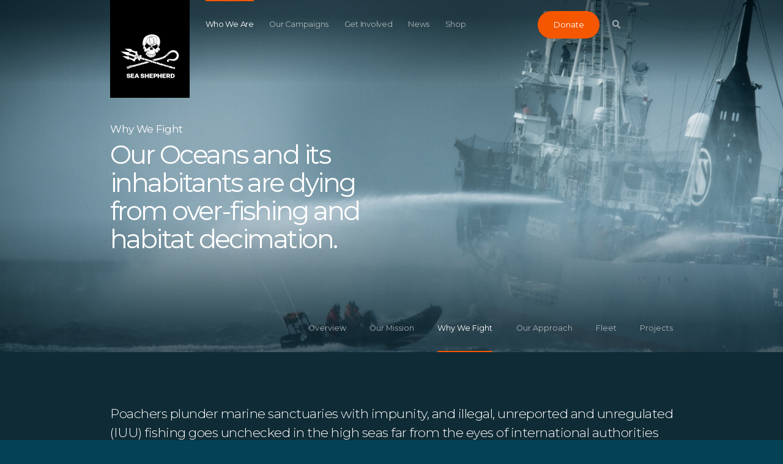

--- FILE ---
content_type: text/html; charset=utf-8
request_url: https://static.seashepherdglobal.org/who-we-are/why-we-fight/
body_size: 10393
content:
<!DOCTYPE html>

<html lang="en">
    <head>
        <meta charset="utf-8">
        <meta http-equiv="x-ua-compatible" content="ie=edge">
        <meta name="viewport" content="width=device-width, initial-scale=1, maximum-scale=1.0, user-scalable=no">
        
            
            


    
	
	
	
		<meta property="og:title" content="Why We Fight">
		<meta property="og:url" content="https://www.seashepherdglobal.org/who-we-are/why-we-fight/">
		
        
          <meta property="og:image" content="https://www.seashepherdglobal.org/static/img/seashepherd_logo.png">
<meta property="og:image:secure_url" content="https://www.seashepherdglobal.org/static/img/seashepherd_logo.png">
        
		<meta property="og:type" content="Website">
		
		
		
		
		
		
		
		
		
		
		
	
	
		<meta name="twitter:domain" content="www.seashepherdglobal.org">
		<meta name="twitter:card" content="summary">
		<meta name="twitter:title" content="Why We Fight">
		<meta name="twitter:url" content="https://www.seashepherdglobal.org/who-we-are/why-we-fight/">
		


  

		
		<meta name="twitter:site" content="">
	
	
    
    


        
        <link rel="canonical" href="https://www.seashepherdglobal.org/who-we-are/why-we-fight/" />
        <meta name="staticurl" content="/static/" />
        <meta property="og:site_name" content="Sea Shepherd Global">

        <title>Sea Shepherd Global</title>

<!-- Google Tag Manager -->
<script>(function(w,d,s,l,i){w[l]=w[l]||[];w[l].push({'gtm.start':
new Date().getTime(),event:'gtm.js'});var f=d.getElementsByTagName(s)[0],
j=d.createElement(s),dl=l!='dataLayer'?'&l='+l:'';j.async=true;j.src=
'https://www.googletagmanager.com/gtm.js?id='+i+dl;f.parentNode.insertBefore(j,f);
})(window,document,'script','dataLayer','GTM-MFXR282');</script>
<!-- End Google Tag Manager -->

        <link rel="icon" type="image/png" href="/static/ico/favicon-32x32.png">
        <!-- <link href="https://fonts.googleapis.com/css?family=Montserrat:300,400,500" rel="stylesheet"> -->
        <link href="/static/fontawesome/css/fontawesome.min.css" media="screen" rel="stylesheet" />
        <link href="/static/fontawesome/css/brands.min.css" media="screen" rel="stylesheet" />
        <link href="/static/flag-icons/css/flag-icons.min.css" media="screen" rel="stylesheet" />
        <link href="/static/css/all.css" media="screen" rel="stylesheet" />
        

        
        

    </head>

    <body class="">
<!-- Google Tag Manager (noscript) -->
<noscript><iframe src="https://www.googletagmanager.com/ns.html?id=GTM-MFXR282"
height="0" width="0" style="display:none;visibility:hidden"></iframe></noscript>
<!-- End Google Tag Manager (noscript) -->

    
        <main>
            
            

            

<div class="js-menuMobile  menuMobile">
    <header class="menuMobile__header">
        <div class="menuMobile__headerInner">
            <a class="menuMobile__logo" href="/">
                <svg class="logoGlobal__mobile"><use xlink:href="#seashepherd_logo" /></svg>
            </a>

            <a class="js-buttonMenu  navigationGlobal__buttonMenu  is-open">
                <div class="js-top  navigationGlobal__buttonMenuLine"></div>
                <div class="js-middle  navigationGlobal__buttonMenuLine"></div>
                <div class="js-bottom  navigationGlobal__buttonMenuLine"></div>
            </a>
        </div>
    </header>

    <div class="searchBar">
        <div class="searchBar__container">
            <svg class="searchBar__searchIcon"><use xlink:href="#icon-search-big" /></svg>
            <form action="/search/" method="get">
                <input type="text" name="q" placeholder="Type here to search" class="searchBar__searchField">
            </form>
        </div>
    </div>
    <div class="menuMobile__dividerLine"></div>
    <ul class="menuMobile__nav">
        
            <li class="menuMobile__navItem  is-activeNav ">
                <a class="menuMobile__navItemLink"   href="/who-we-are/">Who We Are</a>
            </li>
        
            <li class="menuMobile__navItem ">
                <a class="menuMobile__navItemLink"   href="/our-campaigns/">Our Campaigns</a>
            </li>
        
            <li class="menuMobile__navItem ">
                <a class="menuMobile__navItemLink"   href="/get-involved/">Get Involved</a>
            </li>
        
            <li class="menuMobile__navItem ">
                <a class="menuMobile__navItemLink"   href="/latest-news/">News</a>
            </li>
        
            <li class="menuMobile__navItem ">
                <a class="menuMobile__navItemLink"  target="_blank" href="/shop/">Shop</a>
            </li>
        
        <!--


-->
    </ul>

    

    <div class="menuMobile__donateButtonContainer">
        <a href="?form=FUNUYDHZQJR" class="menuMobile__donate buttonDonate">
            Donate
            <span class="buttonDonate__bg"></span>
        </a>
    </div>

</div>

<div class="js-navigationGlobal  navigationGlobal">
    <div class="js-gradient  navigationGlobal__gradient"></div>
    <div class="js-bar  navigationGlobal__bar">
        <div class="js-barInner  navigationGlobal__barInner"></div>
    </div>
    <div class="js-activeLine  navigationGlobal__activeLine"></div>

    <div class="navigationGlobal__container">
        <ul class="navigationGlobal__nav">
            
                <li class="js-navItem  navigationGlobal__navItem  is-activeNav " data-index="0">
                    <a
                        
                        href="/who-we-are/">Who We Are</a>
                </li>
            
                <li class="js-navItem  navigationGlobal__navItem " data-index="1">
                    <a
                        
                        href="/our-campaigns/">Our Campaigns</a>
                </li>
            
                <li class="js-navItem  navigationGlobal__navItem " data-index="2">
                    <a
                        
                        href="/get-involved/">Get Involved</a>
                </li>
            
                <li class="js-navItem  navigationGlobal__navItem " data-index="3">
                    <a
                        
                        href="/latest-news/">News</a>
                </li>
            
                <li class="js-navItem  navigationGlobal__navItem " data-index="4">
                    <a
                        target="_blank"
                        href="/shop/">Shop</a>
                </li>
            
        </ul>
        <div class="js-donateWrap  navigationGlobal__animWrap">
            <a href="?form=FUNUYDHZQJR" class="navigationGlobal__donate  buttonDonate">
                Donate
                <span class="buttonDonate__bg"></span>
            </a>
        </div>

        <div class="js-searchBtnWrap  navigationGlobal__animWrap">
            <button class="js-searchBtn  navigationGlobal__search">
                <svg class="navigationGlobal__searchIcon"><use xlink:href="#icon-search-nav" /></svg>
            </button>
        </div>

        <a class="js-buttonMenu  navigationGlobal__buttonMenu">
            <div class="js-top  navigationGlobal__buttonMenuLine"></div>
            <div class="js-middle  navigationGlobal__buttonMenuLine"></div>
            <div class="js-bottom  navigationGlobal__buttonMenuLine"></div>
        </a>

        
        <div class="js-languageSelectorNav  navigationGlobal__lang  languageSelector">
            



        </div>
        
    </div>
</div>

<div class="js-logoGlobalWrap  logoGlobal">
    <div class="logoGlobal__container">
        <a class="js-logoGlobal" href="/">
            <svg class="logoGlobal__desktop"><use xlink:href="#seashepherd_logo" /></svg>
            <svg class="logoGlobal__mobile"><use xlink:href="#seashepherd_logo" /></svg>
        </a>
    </div>
</div>


	    
<div class="js-searchOverlay  searchOverlay">

  <div class="js-close  searchOverlay__bg"></div>


<div class="searchBar searchBar--header">
	<form action="/search/" method="get" class="js-searchForm  searchBar__container">
    	<input class="js-searchInput  searchBar__searchField" name="q" type="text" placeholder="Type here to search" autocomplete="off">
    	<!-- <a class="btnClose searchBar__buttonClear">
			<span class="btnClose__line1"></span>
			<span class="btnClose__line2"></span>
		</a> -->
		<!-- <div class="js-searchBtn">
			<svg class="searchBar__searchIcon"><use xlink:href="#icon-search-big" /></svg>
		</div> -->

		<div class="js-searchBtn  searchBar__searchBtn">
	        <button class="js-btnArrow  button">
	            <span class="js-text  button__text">Search</span>
	            <svg class="js-arrowIcon  button__icon"><use xlink:href="#icon-arrow" /></svg>
	        </button>
		</div>
    </form>
  </div>



  <div class="js-searchSuggestions  searchSuggestions">
    <div class="js-searchSuggestionsContent  searchSuggestions__constrainWidth">
        <h3 class="searchSuggestions__heading">Popular Searches</h3>

        <ul class="searchSuggestions__list">
            
            <li class="js-popularTerm  searchSuggestions__word"><a class="searchSuggestions__wordLink" href="/search/?q=whales">whales</a></li>
            
            <li class="js-popularTerm  searchSuggestions__word"><a class="searchSuggestions__wordLink" href="/search/?q= IUU fishing"> IUU fishing</a></li>
            
            <li class="js-popularTerm  searchSuggestions__word"><a class="searchSuggestions__wordLink" href="/search/?q= dolphins"> dolphins</a></li>
            
            <li class="js-popularTerm  searchSuggestions__word"><a class="searchSuggestions__wordLink" href="/search/?q= sharks"> sharks</a></li>
            
            <li class="js-popularTerm  searchSuggestions__word"><a class="searchSuggestions__wordLink" href="/search/?q= Africa"> Africa</a></li>
            
        </ul>
    </div>
  </div>

	<div class="searchOverlay__header">
	    <div class="searchOverlay__headerInner">
			<div class="js-close  searchOverlay__closeBtn  btnClose--white">
				<div class="btnClose__line1"></div>
				<div class="btnClose__line2"></div>
			</div>
	    </div>
	</div>
    <div class="logoGlobal">
        <div class="logoGlobal__container">
            <a href="/">
            	<svg class="logoGlobal__desktop"><use xlink:href="#seashepherd_logo" /></svg>
            	<svg class="logoGlobal__mobile"><use xlink:href="#seashepherd_logo" /></svg>
            </a>
        </div>
    </div>
</div>

            
    <div id="root" class="root page-whoWeAre">
        
<div class="js-landingGeneric  landingGeneric">

  <div class="js-bg  landingGeneric__bg"
       style=""
    	data-img="https://static.seashepherdglobal.org/media/filer_public_thumbnails/filer_public/f0/e6/f0e6cf72-5805-46d7-bfd1-3de56be13e7e/who_we_are_whywefight.jpg__3200x1800_q95_crop_subsampling-2.jpg">
	    <div class="landingGeneric__gradient"></div>
    </div>
    
    <div class="landingGeneric__content">
        <div class="js-titleBlock  landingGeneric__titleBlock">
            <h3 class="component__landingSubHeading">Why We Fight</h3>
            <h2 class="component__landingHeading">Our Oceans and its inhabitants are dying from over-fishing and habitat decimation.</h2>
        </div>
    </div>
    



<nav class="js-navigationSecondary  navigationSecondary">
    <div class="js-bar  navigationSecondary__animWrap">
        <div class="js-barInner  navigationSecondary__bar"></div>
    </div>

    <div class="js-activeLine  navigationSecondary__activeLine"></div>

    <div class="navigationSecondary__container">

        <div class="js-buttonNavToggle  navigationSecondary__breadcrumb">
            <div class="navigationSecondary__parentPage">
                
                    Who We Are
                
            </div>
            <div class="navigationSecondary__currentPage">

                
                    
                    
                        
                    
                        Why We Fight
                    
                        
                    
                        
                    
                        
                    
                

            </div>
            <button class="navigationSecondary__buttonNavToggle">
                <svg class="svg-arrowheadDown"><use xlink:href="#icon-arrowhead-down" /></svg>
            </button>
        </div>

        <div class="js-navList  navigationSecondary__list">

            <div class="constrainWidth">

                <div class="js-buttonNavToggle  navigationSecondary__listParent">
                    
                        
                    
                </div>

                <ul class="navigationSecondary__listItems">
                
                    <li class="js-navItem  navigationSecondary__item " data-index="0">
                        Overview<a class="navigationSecondary__link" href="/who-we-are/"></a>
                    </li>

                    
                        <li class="js-navItem  navigationSecondary__item"
                            data-index="1">
                            Our Mission<a class="navigationSecondary__link" href="/who-we-are/our-mission/"></a>
                        </li>
                    
                        <li class="js-navItem  navigationSecondary__item is-active"
                            data-index="2">
                            Why We Fight<a class="navigationSecondary__link" href="/who-we-are/why-we-fight/"></a>
                        </li>
                    
                        <li class="js-navItem  navigationSecondary__item"
                            data-index="3">
                            Our Approach<a class="navigationSecondary__link" href="/who-we-are/our-approach/"></a>
                        </li>
                    
                        <li class="js-navItem  navigationSecondary__item"
                            data-index="4">
                            Fleet<a class="navigationSecondary__link" href="/who-we-are/fleet/"></a>
                        </li>
                    
                        <li class="js-navItem  navigationSecondary__item"
                            data-index="5">
                            Projects<a class="navigationSecondary__link" href="/who-we-are/projects/"></a>
                        </li>
                    
                
                </ul>
            </div>

        </div>
    </div>
</nav>



</div>
<div class="textIntro">
    <div class="textIntro__container">
        <!-- <p class="textIntro__text"> -->
            <p>Poachers plunder marine sanctuaries with impunity, and illegal, unreported and unregulated (IUU) fishing goes unchecked in the high seas far from the eyes of international authorities and public scrutiny. International laws and agreements exist to protect ocean wildlife and marine habitats, but they can be difficult to enforce because of lack of political will, insufficient economic resources, or transnational boundaries that blur jurisdiction. Where a law enforcement vacuum exists, Sea Shepherd acts to fill that void.</p>
        <!-- </p> -->
    </div>
</div>



<div class="js-imageFullTextBelowCarousel  imageFullTextBelowCarousel">
    <div class="js-carousel  carousel  imageFullTextBelowCarousel__carousel">
        
        
            <div class="js-carouselItem  carousel__item  imageFullTextBelowCarousel__item is-active">
                
                    
                    <div class="carousel_image" style="background-image: url('https://static.seashepherdglobal.org/media/filer_public_thumbnails/filer_public/22/0d/220dab44-5920-4b60-9883-de58e84fc12e/20160601-ds-french-tuna-ship-025-ds006796x1600.jpg__1600x730_q95_crop_subsampling-2.jpg')"></div>
                
                <div class="carousel__itemCaption ">
                    <div class="carousel__itemCaptionContainer">
                        <div class="carousel__itemDescription">Dead Hammerhead Shark Killed as By-Catch. Photo Denis Sinyakov</div>
                    </div>
                </div>
            </div>
        
        
            <div class="js-carouselItem  carousel__item  imageFullTextBelowCarousel__item ">
                
                    
                    <div class="carousel_image" style="background-image: url('https://static.seashepherdglobal.org/media/filer_public_thumbnails/filer_public/0f/17/0f1743cc-ba05-47c7-a11b-8569a89a85fd/16_albacore_sharks_x1600.jpg__1600x730_q95_crop_subsampling-2.jpg')"></div>
                
                <div class="carousel__itemCaption ">
                    <div class="carousel__itemCaptionContainer">
                        <div class="carousel__itemDescription">Illegal Shark Catch Seized on Operation Albacore. Photo Sea Shepherd Global</div>
                    </div>
                </div>
            </div>
        
        
            <div class="js-carouselItem  carousel__item  imageFullTextBelowCarousel__item ">
                
                    
                    <div class="carousel_image" style="background-image: url('https://static.seashepherdglobal.org/media/filer_public_thumbnails/filer_public/b0/ad/b0adf1fb-b054-45d0-aae1-04fe7f16b0f5/20160430-ds-chasingfishingboat2-010-ds009032x1600.jpg__1600x730_q95_crop_subsampling-2.jpg')"></div>
                
                <div class="carousel__itemCaption ">
                    <div class="carousel__itemCaptionContainer">
                        <div class="carousel__itemDescription">Inspecting Cargo of an Unlicensed Trawler. Photo Denis Sinyakov</div>
                    </div>
                </div>
            </div>
        
        
            <div class="js-carouselItem  carousel__item  imageFullTextBelowCarousel__item ">
                
                    
                    <div class="carousel_image" style="background-image: url('https://static.seashepherdglobal.org/media/filer_public_thumbnails/filer_public/9f/b9/9fb98c3c-4670-4c87-8ef8-c8dffc596b03/150105-jw-crew-hauling-pile-of-line-background-3889x1600.jpg__1600x730_q95_crop_subsampling-2.jpg')"></div>
                
                <div class="carousel__itemCaption ">
                    <div class="carousel__itemCaptionContainer">
                        <div class="carousel__itemDescription">Crew Hauling in Miles of Illegal Driftnets. Photo Jeff Wirth</div>
                    </div>
                </div>
            </div>
        
        
            <div class="js-carouselItem  carousel__item  imageFullTextBelowCarousel__item ">
                
                    
                    <div class="carousel_image" style="background-image: url('https://static.seashepherdglobal.org/media/filer_public_thumbnails/filer_public/30/56/30564ce7-5bfe-48a5-b40d-1890e08fdbca/albacore_arrestx1600.jpg__1600x730_q95_crop_subsampling-2.jpg')"></div>
                
                <div class="carousel__itemCaption ">
                    <div class="carousel__itemCaptionContainer">
                        <div class="carousel__itemDescription">Boarding an Illegal Fishing Vessel in Gabon. Photo Sea Shepherd Global</div>
                    </div>
                </div>
            </div>
        
        
            <div class="js-carouselItem  carousel__item  imageFullTextBelowCarousel__item ">
                
                    
                    <div class="carousel_image" style="background-image: url('https://static.seashepherdglobal.org/media/filer_public_thumbnails/filer_public/1a/8b/1a8bb120-ad95-4073-b4d0-7bb89bf8ec35/d6_160128-em-oi2-hauling-407x1600.jpg__1600x730_q95_crop_subsampling-2.jpg')"></div>
                
                <div class="carousel__itemCaption ">
                    <div class="carousel__itemCaptionContainer">
                        <div class="carousel__itemDescription">Dead Seal Caught in Illegal Driftnet. Photo Sea Shepherd Global</div>
                    </div>
                </div>
            </div>
        
        <div class="carousel_controlsContainer">
            <button class="js-prev  carousel__prev  is-disabled">
                <svg class="svg-arrowheadLeft"><use xmlns:xlink="http://www.w3.org/1999/xlink" xlink:href="#icon-arrowhead-left"></use></svg>
            </button>
            <button class="js-next  carousel__next">
                <svg class="svg-arrowheadRight"><use xlink:href="#icon-arrowhead-right" /></svg>
            </button>
        </div>

        <div class="js-numberIndex  carousel__itemCount">
            <span class="js-current  carousel__itemCountNumber">00</span> / <span class="js-total  carousel__itemCountNumber">6</span>
        </div>

    </div>

    
    <div class="imageFullTextBelowCarousel__text">

        <div class="imageFullTextBelowCarousel__primaryContainer">
            <div class="component__subHeading">Why We Fight</div>
            <h3 class="component__heading">Illegal, unreported and unregulated (IUU) fishing</h3>
        </div>

        <div class="imageFullTextBelowCarousel__secondaryContainer">
            <p><p>Illegal, unreported and unregulated (IUU) fishing is a global problem that threatens the health of marine ecosystems as well as the livelihood of coastal fishermen. Legal fishing operations that observe quotas and by-catch laws are already forced to compete for fewer and fewer fish, yet an estimated 15-40% of the total global catch is caught illegally. The problem is particularly acute for developing nations which often lack the resources to enforce local fishing laws, which is why Sea Shepherd works with governments like in Mexico and Gabon to make a real difference for the future of our oceans.</p></p>
        </div>

    </div>

    

</div>


<div class="js-imageFullTextBelowCarousel  imageFullTextBelowCarousel--centered">
    <div class="js-carousel  carousel  imageFullTextBelowCarousel__carousel">
        
        
            <div class="js-carouselItem  carousel__item  imageFullTextBelowCarousel__item is-active">
                
                    <div class="carousel_image" style="background-image: url('https://static.seashepherdglobal.org/media/filer_public_thumbnails/filer_public/57/dc/57dc9955-d047-4df8-a4ea-9fa35d3d45de/0760_ozt_whale_research_1600.jpg__1166x706_q95_crop_subsampling-2.jpg')"></div>
                
                <div class="carousel__itemCaption carousel__itemCaption--padded">
                    <div class="carousel__itemCaptionContainer">
                        <div class="carousel__itemDescription">Japanese &quot;Research&quot; Vessel with Slaughtered Whale. Photo Sea Shepherd Global</div>
                    </div>
                </div>
            </div>
        
        
            <div class="js-carouselItem  carousel__item  imageFullTextBelowCarousel__item ">
                
                    <div class="carousel_image" style="background-image: url('https://static.seashepherdglobal.org/media/filer_public_thumbnails/filer_public/42/79/427905eb-9394-4dac-a8c9-1d5bddaa9dce/u24_140105-tw-description-021700876_x1600.jpg__1166x706_q95_crop_subsampling-2.jpg')"></div>
                
                <div class="carousel__itemCaption carousel__itemCaption--padded">
                    <div class="carousel__itemCaptionContainer">
                        <div class="carousel__itemDescription">Minke Whales Slaughtered on the Flensing Deck. Photo Tim Watters</div>
                    </div>
                </div>
            </div>
        
        
            <div class="js-carouselItem  carousel__item  imageFullTextBelowCarousel__item ">
                
                    <div class="carousel_image" style="background-image: url('https://static.seashepherdglobal.org/media/filer_public_thumbnails/filer_public/33/38/3338521a-9fe3-4fed-a651-a6de321a8b54/u37_090206_crew_aboard_the_yushin_maru_no_3_fire_a_shotgun_to_kill_a_minke_whalex1600.jpg__1166x706_q95_crop_subsampling-2.jpg')"></div>
                
                <div class="carousel__itemCaption carousel__itemCaption--padded">
                    <div class="carousel__itemCaptionContainer">
                        <div class="carousel__itemDescription">Japanese Harpoon Ship Kills a Whale. Photo Sea Shepherd Global</div>
                    </div>
                </div>
            </div>
        
        
            <div class="js-carouselItem  carousel__item  imageFullTextBelowCarousel__item ">
                
                    <div class="carousel_image" style="background-image: url('https://static.seashepherdglobal.org/media/filer_public_thumbnails/filer_public/99/d0/99d0a50b-e784-4ae3-abf1-f721e5bbb663/faroe_islands_pilot_whalex1600.jpg__1166x706_q95_crop_subsampling-2.jpg')"></div>
                
                <div class="carousel__itemCaption carousel__itemCaption--padded">
                    <div class="carousel__itemCaptionContainer">
                        <div class="carousel__itemDescription">Pilot Whale Slaughter in the Faroe Islands. Photo Sea Shepherd Global</div>
                    </div>
                </div>
            </div>
        
        
            <div class="js-carouselItem  carousel__item  imageFullTextBelowCarousel__item ">
                
                    <div class="carousel_image" style="background-image: url('https://static.seashepherdglobal.org/media/filer_public_thumbnails/filer_public/63/74/6374e0cd-6184-4a50-a0dc-facd5753d921/080331_dragging_onto_shipx1600.jpg__1166x706_q95_crop_subsampling-2.jpg')"></div>
                
                <div class="carousel__itemCaption carousel__itemCaption--padded">
                    <div class="carousel__itemCaptionContainer">
                        <div class="carousel__itemDescription">Clubbed Seal Being Dragged to the Sealer Ship. Photo Sea Shepherd Global</div>
                    </div>
                </div>
            </div>
        
        <div class="carousel_controlsContainer">
            <button class="js-prev  carousel__prev  is-disabled">
                <svg class="svg-arrowheadLeft"><use xmlns:xlink="http://www.w3.org/1999/xlink" xlink:href="#icon-arrowhead-left"></use></svg>
            </button>
            <button class="js-next  carousel__next">
                <svg class="svg-arrowheadRight"><use xlink:href="#icon-arrowhead-right" /></svg>
            </button>
        </div>

        <div class="js-numberIndex  carousel__itemCount">
            <span class="js-current  carousel__itemCountNumber">00</span> / <span class="js-total  carousel__itemCountNumber">5</span>
        </div>

    </div>

    
    <div class="imageFullTextBelowCarousel__text">

        <div class="imageFullTextBelowCarousel__primaryContainer">
            <div class="component__subHeading">Why We Fight</div>
            <h3 class="component__heading">Marine Mammal Slaughter</h3>
        </div>

        <div class="imageFullTextBelowCarousel__secondaryContainer">
            <p><p>Sea Shepherd has been using direct action to stop illegal whale poachers around the world since 1979. After commercial whaling almost drove whales to extinction, a global moratorium was put into place in 1986. However, some countries have refused to recognize the ban. Norway and Iceland continue commercial whaling, and the Faroe Islands continue to kill pilot whales and other cetaceans traveling through their coastal waters. The Japanese send their fleet all the way to the Southern Ocean Whale Sanctuary each Austral summer to slaughter hundreds whales under the guise of “scientific research”, a claim rejected by the IWC as well as the International Court of Justice and the Australian Federal Courts. Since the first trip to Antarctica in 2002, Sea Shepherd’s Southern Ocean Whale Defense direct-action campaigns have successfully prevented the slaughter of over 6000 whales. Sea Shepherd has also opposed the slaughter of seals in Canada since 1978. Despite a ban on the import of seal products into the US and EU, Canada continues to club thousands of seal pups to death every year.</p>

<p> </p>

<p><em>“Japan has declared war on the whales in the Southern Ocean. The signatory nations to the relevant conventions have not done anything but talk. No other NGO, aside from Sea Shepherd, is doing anything to intervene.” </em>- Captain Alex Cornelissen</p></p>
        </div>

    </div>

    

</div>


<div class="js-imageFullTextBelowCarousel  imageFullTextBelowCarousel">
    <div class="js-carousel  carousel  imageFullTextBelowCarousel__carousel">
        
        
            <div class="js-carouselItem  carousel__item  imageFullTextBelowCarousel__item is-active">
                
                    
                    <div class="carousel_image" style="background-image: url('https://static.seashepherdglobal.org/media/filer_public_thumbnails/filer_public/4b/81/4b81d140-3947-472d-9eed-812a68c044d9/o21_140817-sa-006-the-garbage-laden-beach-of-anchadox1600.jpg__1600x730_q95_crop_subsampling-2.jpg')"></div>
                
                <div class="carousel__itemCaption ">
                    <div class="carousel__itemCaptionContainer">
                        <div class="carousel__itemDescription">Marine Debris on the Beaches of Cape Verde. Photo Simon Ager</div>
                    </div>
                </div>
            </div>
        
        
            <div class="js-carouselItem  carousel__item  imageFullTextBelowCarousel__item ">
                
                    
                    <div class="carousel_image" style="background-image: url('https://static.seashepherdglobal.org/media/filer_public_thumbnails/filer_public/7d/ea/7deabe20-a2e8-47db-91a1-009704233e3c/marine_debris_x1600.jpg__1600x730_q95_crop_subsampling-2.jpg')"></div>
                
                <div class="carousel__itemCaption ">
                    <div class="carousel__itemCaptionContainer">
                        <div class="carousel__itemDescription">Garbage Floating on Once-Pristine Shores. Photo Sea Shepherd Global</div>
                    </div>
                </div>
            </div>
        
        
            <div class="js-carouselItem  carousel__item  imageFullTextBelowCarousel__item ">
                
                    
                    <div class="carousel_image" style="background-image: url('https://static.seashepherdglobal.org/media/filer_public_thumbnails/filer_public/de/81/de81acee-9b6e-48ed-8bfd-02f9aa5bea78/160815-nh-opa-deadturtle15x1600.jpg__1600x730_q95_crop_subsampling-2.jpg')"></div>
                
                <div class="carousel__itemCaption ">
                    <div class="carousel__itemCaptionContainer">
                        <div class="carousel__itemDescription">Dead Turtle Trapped in Marine Debris. Photo Nelli Huie</div>
                    </div>
                </div>
            </div>
        
        <div class="carousel_controlsContainer">
            <button class="js-prev  carousel__prev  is-disabled">
                <svg class="svg-arrowheadLeft"><use xmlns:xlink="http://www.w3.org/1999/xlink" xlink:href="#icon-arrowhead-left"></use></svg>
            </button>
            <button class="js-next  carousel__next">
                <svg class="svg-arrowheadRight"><use xlink:href="#icon-arrowhead-right" /></svg>
            </button>
        </div>

        <div class="js-numberIndex  carousel__itemCount">
            <span class="js-current  carousel__itemCountNumber">00</span> / <span class="js-total  carousel__itemCountNumber">3</span>
        </div>

    </div>

    
    <div class="imageFullTextBelowCarousel__text">

        <div class="imageFullTextBelowCarousel__primaryContainer">
            <div class="component__subHeading"></div>
            <h3 class="component__heading">Marine Debris</h3>
        </div>

        <div class="imageFullTextBelowCarousel__secondaryContainer">
            <p><p>Marine debris is choking our oceans, creating a devastating impact on marine ecosystems world-wide. Alongside consumer items such as plastic bottles and straws, aluminum cans, rubber balloons, plastic bags and cigarette lighters, is fishing gear such as line, nets, ropes, hooks, and buoys lost or discarded at sea. Marine debris is a danger to all marine life including birds, sharks, turtles and marine mammals, causing injury or death through drowning, entanglement, or starvation following ingestion. It’s also a serious health risk for humans, because microplastics ingested by marine animals absorb manmade toxins such as PCBs, DDT, BPA and mercury, whose effects are intensified as they pass up the food chain, making it another good reason to stop eating fish altogether.</p></p>
        </div>

    </div>

    

</div>


<div class="js-imageFullTextBelowCarousel  imageFullTextBelowCarousel--centered">
    <div class="js-carousel  carousel  imageFullTextBelowCarousel__carousel">
        
        
            <div class="js-carouselItem  carousel__item  imageFullTextBelowCarousel__item is-active">
                
                    <div class="carousel_image" style="background-image: url('https://static.seashepherdglobal.org/media/filer_public_thumbnails/filer_public/22/1c/221cf9c1-b322-460d-b6a9-dd1f00fbcc21/130709_operationtoxicgulf_seashepherd_oceanalliance_39x1600.jpg__1166x706_q95_crop_subsampling-2.jpg')"></div>
                
                <div class="carousel__itemCaption carousel__itemCaption--padded">
                    <div class="carousel__itemCaptionContainer">
                        <div class="carousel__itemDescription">Offshore Drilling in the Gulf of Mexico. Photo Sea Shepherd Global</div>
                    </div>
                </div>
            </div>
        
        
            <div class="js-carouselItem  carousel__item  imageFullTextBelowCarousel__item ">
                
                    <div class="carousel_image" style="background-image: url('https://static.seashepherdglobal.org/media/filer_public_thumbnails/filer_public/19/72/19720df1-96c2-477a-8f1b-771e4c0274b5/p20_creative_commons_photo__us_coast_guard_bp_deepwater_dispersantsx1600.jpg__1166x706_q95_crop_subsampling-2.jpg')"></div>
                
                <div class="carousel__itemCaption carousel__itemCaption--padded">
                    <div class="carousel__itemCaptionContainer">
                        <div class="carousel__itemDescription">BP Oil Drilling Disaster in Gulf of Mexico, 2010</div>
                    </div>
                </div>
            </div>
        
        
            <div class="js-carouselItem  carousel__item  imageFullTextBelowCarousel__item ">
                
                    <div class="carousel_image" style="background-image: url('https://static.seashepherdglobal.org/media/filer_public_thumbnails/filer_public/1a/be/1abea573-e955-4331-ac66-c046eb6bb18d/pollutionx1600.jpg__1166x706_q95_crop_subsampling-2.jpg')"></div>
                
                <div class="carousel__itemCaption carousel__itemCaption--padded">
                    <div class="carousel__itemCaptionContainer">
                        <div class="carousel__itemDescription">Offshore Industrial Pollution. Photo Sea Shepherd Global</div>
                    </div>
                </div>
            </div>
        
        
            <div class="js-carouselItem  carousel__item  imageFullTextBelowCarousel__item ">
                
                    <div class="carousel_image" style="background-image: url('https://static.seashepherdglobal.org/media/filer_public_thumbnails/filer_public/b2/c7/b2c75d5c-7a45-4aee-ac55-964b9b26cb6d/01-whales-head-of-bight-em-160815x1600.jpg__1166x706_q95_crop_subsampling-2.jpg')"></div>
                
                <div class="carousel__itemCaption carousel__itemCaption--padded">
                    <div class="carousel__itemCaptionContainer">
                        <div class="carousel__itemDescription">BP Wanted to Drill in the Great Australian Bight. Photo Sea Shepherd Global</div>
                    </div>
                </div>
            </div>
        
        <div class="carousel_controlsContainer">
            <button class="js-prev  carousel__prev  is-disabled">
                <svg class="svg-arrowheadLeft"><use xmlns:xlink="http://www.w3.org/1999/xlink" xlink:href="#icon-arrowhead-left"></use></svg>
            </button>
            <button class="js-next  carousel__next">
                <svg class="svg-arrowheadRight"><use xlink:href="#icon-arrowhead-right" /></svg>
            </button>
        </div>

        <div class="js-numberIndex  carousel__itemCount">
            <span class="js-current  carousel__itemCountNumber">00</span> / <span class="js-total  carousel__itemCountNumber">4</span>
        </div>

    </div>

    
    <div class="imageFullTextBelowCarousel__text">

        <div class="imageFullTextBelowCarousel__primaryContainer">
            <div class="component__subHeading">Why We Fight</div>
            <h3 class="component__heading">Offshore Drilling &amp; Spills</h3>
        </div>

        <div class="imageFullTextBelowCarousel__secondaryContainer">
            <p><p>Offshore drilling accidents, blowouts and spills have caused some of the biggest manmade environmental disasters of our time, affecting marine wildlife and the livelihood of coastal communities. Sea Shepherd teamed up with Ocean Alliance in 2014 to research the long-term impact of the 2010 Deepwater Horizon oil spill in the Gulf of Mexico and the use of toxic chemicals that dispersed oil throughout the waters and food chain. To prevent the possibility of another disastrous spill in our oceans, in 2016 Sea Shepherd helped successfully block BP from establishing new offshore drilling operations in the pristine waters of the Great Australian Bight.</p></p>
        </div>

    </div>

    

</div>



    </div>


            <!--take_action is a static placeholder that appears on every page except 'home'-->
            
            
<div class="js-takeAction  takeAction">

    <div class="constrainWidth">
        <div class="takeAction__subHeading">Take Action for the Oceans!</div>
        <h2 class="takeAction__heading">We Need Your Support</h2>
    </div>

    <div class="takeAction__container">

        
            

<article class="js-card  js-getInvolved  takeAction__card">
    <p class="takeAction__cardSubHeading">Get Involved</p>
    <h3 class="takeAction__cardHeading">Join Us</h3>
    <div class="js-illustration  takeAction__cardIllustrationContainer">
        <!-- <div class="js-illustration"></div> -->
        <!-- <div class="takeAction__cardIllustration" style="background-image: url('')"></div> -->
    </div>
    <a class="js-btnFindOutMore  button button--inverse">
        <span class="js-text  button__text">Learn how</span>
        <svg class="js-arrowIcon  button__icon"><use xlink:href="#icon-arrow" /></svg>
    </a>
    <a  href="/get-involved/" class="link--fill"></a>
</article>

        
            

<article class="js-card  js-donate  takeAction__card">
    <p class="takeAction__cardSubHeading">Contribute</p>
    <h3 class="takeAction__cardHeading">Donate Funds or Supplies</h3>
    <div class="js-illustration  takeAction__cardIllustrationContainer">
        <!-- <div class="js-illustration"></div> -->
        <!-- <div class="takeAction__cardIllustration" style="background-image: url('')"></div> -->
    </div>
    <a class="js-btnFindOutMore  button button--inverse">
        <span class="js-text  button__text">Find out more</span>
        <svg class="js-arrowIcon  button__icon"><use xlink:href="#icon-arrow" /></svg>
    </a>
    <a  href="/get-involved/donate/" class="link--fill"></a>
</article>

        
            

<article class="js-card  js-shop  takeAction__card">
    <p class="takeAction__cardSubHeading">Shop</p>
    <h3 class="takeAction__cardHeading">Sea Shepherd Merchandise</h3>
    <div class="js-illustration  takeAction__cardIllustrationContainer">
        <!-- <div class="js-illustration"></div> -->
        <!-- <div class="takeAction__cardIllustration" style="background-image: url('')"></div> -->
    </div>
    <a class="js-btnFindOutMore  button button--inverse">
        <span class="js-text  button__text">Visit our eStore</span>
        <svg class="js-arrowIcon  button__icon"><use xlink:href="#icon-arrow" /></svg>
    </a>
    <a target="_blank" href="http://www.seashepherdstore.com/" class="link--fill"></a>
</article>

        

    </div>
</div>

            
        </main>

        <footer>
            <section class="raw-html">
    
        <div id="iframe-container" style="position: relative; height: calc(539px - 160px); overflow: hidden;">
  <iframe id="JotFormIFrame-250142518123041" 
          title="Newsletter" 
          onload="window.parent.scrollTo(0,0)" 
          allowtransparency="true" 
          allow="geolocation; microphone; camera; fullscreen" 
          src="https://form.jotform.com/250142518123041" 
          frameborder="0" 
          style="min-width:100%; max-width:100%; height:539px; position: relative; top: -110px; border:none;" 
          scrolling="no">
  </iframe>
</div>

<script>
  // Check the current URL
  if (window.location.pathname === '/get-involved/newsletter/') {
    // Hide the iframe container
    document.getElementById('iframe-container').style.display = 'none';
  }
</script>
    
</section>


            <section class="raw-html">
    
        <div class="raw-html__container">
    
        <!-- Fundraise Up: world-class checkout experience for serious online fundraising -->
<script>(function(w,d,s,n,a){if(!w[n]){var l='call,catch,on,once,set,then,track'
.split(','),i,o=function(n){return'function'==typeof n?o.l.push([arguments])&&o
:function(){return o.l.push([n,arguments])&&o}},t=d.getElementsByTagName(s)[0],
j=d.createElement(s);j.async=!0;j.src='https://cdn.fundraiseup.com/widget/'+a;
t.parentNode.insertBefore(j,t);o.s=Date.now();o.v=4;o.h=w.location.href;o.l=[];
for(i=0;i<7;i++)o[l[i]]=o(l[i]);w[n]=o}
})(window,document,'script','FundraiseUp','ASAUPACV');</script>
<!-- End Fundraise Up -->
    
        </div>
    
</section>
<section class="raw-html">
    
        <div class="raw-html__container">
    
        <img src="https://tracker.metricool.com/c3po.jpg?hash=ksen3e544b572db3fce55037f24d9ea2"/>
    
        </div>
    
</section>


            

<div class="js-footer footer">
    
    <div class="js-backToTop  footer__backToTop">
        Back to Top
        <svg class="footer__backToTopIcon"><use xlink:href="#icon-scroll-up" /></svg>
    </div>
    <div class="footer__divider"></div>
    <div class="footer__primary">
        <div class="footer__logoContainer">
            <svg class="footer__logo">
               <use xmlns:xlink="http://www.w3.org/1999/xlink" xlink:href="#seashepherd_logo"></use>
            </svg>
        </div>
         
            
<div class="footer__linksPrimary">
    <h6 class="footer__linksHeading">About us</h6>
    <ul>
        
             <li class="footer__linkItem">
    <a class="footer__link" href=/global/contacts/>
        
            Contact
        
    </a></li>

        
             <li class="footer__linkItem">
    <a class="footer__link" href=/global/locations/>
        
            Locations
        
    </a></li>

        
             <li class="footer__linkItem">
    <a class="footer__link" href=/global/leadership/>
        
            Structure &amp; Strategy
        
    </a></li>

        
             <li class="footer__linkItem">
    <a class="footer__link" href=/global/faqs/>
        
            FAQs
        
    </a></li>

        
             <li class="footer__linkItem">
    <a class="footer__link" href=http://donor.seashepherdglobal.org/>
        
            Manage Donations
        
    </a></li>

        
             <li class="footer__linkItem">
    <a class="footer__link" href=/global/privacy-policy/>
        
            Privacy
        
    </a></li>

        
    </ul>
</div>

        
            
<div class="footer__linksSecondary">
    <h6 class="footer__linksHeading">Follow Us</h6>
    <ul>
         
            <li class="footer__linkItem">
    <a class="footer__link" target="_blank" href=https://www.facebook.com/seashepherdglobal>
        <div class="footer__socialIcon">
            <i class="fab fa-facebook"></i>
        </div>
        
        Facebook
    </a>
</li>

         
            <li class="footer__linkItem">
    <a class="footer__link" target="_blank" href=https://www.youtube.com/user/seashepherd>
        <div class="footer__socialIcon">
            <i class="fab fa-youtube"></i>
        </div>
        
        YouTube
    </a>
</li>

         
            <li class="footer__linkItem">
    <a class="footer__link" target="_blank" href=https://www.instagram.com/seashepherd/>
        <div class="footer__socialIcon">
            <i class="fab fa-instagram"></i>
        </div>
        
        Instagram
    </a>
</li>

         
            <li class="footer__linkItem">
    <a class="footer__link" target="_blank" href=https://twitter.com/seashepherd>
        <div class="footer__socialIcon">
            <i class="fab fa-twitter"></i>
        </div>
        
        Twitter
    </a>
</li>

         
            <li class="footer__linkItem">
    <a class="footer__link" target="_blank" href=https://www.linkedin.com/company/sea-shepherd-global/>
        <div class="footer__socialIcon">
            <i class="fab fa-linkedin"></i>
        </div>
        
        LinkedIn
    </a>
</li>

         
            <li class="footer__linkItem">
    <a class="footer__link" target="_blank" href=https://www.tiktok.com/@seashepherdglobal>
        <div class="footer__socialIcon">
            <i class="fab fa-tiktok"></i>
        </div>
        
        TikTok
    </a>
</li>

         
    </ul>
</div>

        

        
    </div>

    <div class="footer__secondary">
        <div class="footer__secondaryContainer">
            <div class="footer__sponsor">
                
               <a href="https://www.postcodeloterij.nl/goede-doelen/overzicht/sea-shepherd"><img src="/static/icons/logo-npl.png" class="footer__sponsorLogo"></a>
                Support from The Dutch Postcode Lottery
                
            </div>
            <div class="footer__copyright">
                
                Copyright ©2026 Sea Shepherd
            </div>
        </div>
    </div>
</div>

        </footer>

        

        
<script>
window.pageModule = 'who_we_are';
</script>
 

        <script src="/static/js/commons.js"></script>
        <script src="/static/js/loader.js"></script>
        <script src="/static/js/boneless.js"></script>
    </body>
</html>


--- FILE ---
content_type: text/css;charset=UTF-8
request_url: https://cdn.jotfor.ms/stylebuilder/250142518123041/style.css?themeID=65ab90a1656132b3a1664184&v=1441a7909c087dbbe7ce59881b9df8b9
body_size: 9974
content:
@import url(//cdn.jotfor.ms/fonts/?family=Roboto);@keyframes pulse{0%{box-shadow:0 0 0 0 rgba(255, 255, 255, 0.4)}70%{box-shadow:0 0 0 9px rgba(255, 255, 255, 0)}100%{box-shadow:0 0 0 0 rgba(255, 255, 255, 0)}}.jfProgress-itemCircle,.jfProgress-itemCircle:after{box-shadow:0 3px 6px rgba(0, 0, 0, .08), 0 3px 6px rgba(0, 0, 0, .15)}.jfProgress-itemWrapperLine{box-shadow:0 1px 3px rgba(0, 0, 0, .05), 0 1px 2px rgba(0, 0, 0, .1)}.jfProgress-itemPulse{box-shadow:0 0 0 0 rgba(255, 255, 255, 0.4)}.jfProgress-info{color:#000}.jfProgress-itemWrapperLine{background-color:#80c6ff}.jfProgress-itemLabel{background-color:rgba(0, 0, 0, .7);color:rgba(255, 255, 255, 0.8)}.jfProgress-itemCircle{background-color:#fff}.jfProgress-item.isValid .jfProgress-itemCircle{background-color:#6dbd00;border:1px solid #fff}.jfProgress-item.hasError .jfProgress-statusIcon{background-color:#e34343}.jfProgress-item.hasError .jfProgress-itemCircle{background-color:#e34343;border:1px solid #fff}.jfProgress-item.hasError:not(.isActive) .jfProgress-itemPulse{animation:pulse 3s infinite}.jfProgress-item.isActive .jfProgress-itemCircle{background-color:#fff}.jfProgress-item.isActive .jfProgress-itemCircle:after{border:1px solid #fff;background-color:#1d91ee}.jfProgress-item.isActive.hasError .jfProgress-statusIcon{background-color:#e34343}.jfCard-index{color:#26689e}.iconSvg.overview svg{fill:#7c8d9f}@media screen and (max-width: 736px){.jfProgress-item.isActive .jfProgress-itemCircle{background-color:rgba(0, 0, 0, .7)}.jfProgress-item.hasError .jfProgress-itemCircle{background-color:#e34343}.jfProgress-itemLabel{line-height:44px;background-color:transparent;color:rgba(0, 0, 0, .7)}.jfProgress-itemCell{background:#fff}.jfProgress-itemCell:last-child .jfProgress-item{text-align:center}.formMode.isMobile .jfProgress{background-color:#f45700}.formMode.isMobile.onScrollMode .jfProgress{background-image:linear-gradient(#0f2b35, #0f2b35)}}.isEmbed.isSmartEmbed .jfProgress#cardProgress,.isEmbed.isSmartEmbed .formFooter,.isEmbed.isSmartEmbed .jfWelcome-wrapper{transition:all 0.25s ease}.isEmbed.isSmartEmbed .jfProgress{z-index:1}.isEmbed.isSmartEmbed.onScrollMode .jfCard-index{text-shadow:2px 2px 6px rgba(0, 0, 0, 0.35)}.isEmbed.isSmartEmbed.formMode .formFooter{transition:all 0.25s ease;transform:translateY(100%)}.isEmbed.isSmartEmbed.formMode .formFooter ~ .jfProgress{bottom:0}.isEmbed.isSmartEmbed.reviewMode .jfProgress:not(.isMobile){display:none}.isEmbed.isSmartEmbed.isSmartEmbedCleanState .jfProgress#cardProgress{bottom:0;transform:translate(-50%, 100%);transition:all 0.25s ease;overflow:hidden}.isEmbed.isSmartEmbed.isSmartEmbedCleanState .jfWelcome-wrapper{top:0;transform:translate(-50%, -100%);transition:all 0.25s ease;overflow:hidden}.isEmbed.isSmartEmbed.isSmartEmbedCleanState .jfWelcome-wrapper .jfWelcome-header{transition:all 0.25s ease}@media screen and (max-width: 736px){.isEmbed.isSmartEmbed.formMode .jfWelcome{margin:0 3%}}@media screen and (min-width: 481px) and (max-width: 768px){.isEmbed.isSmartEmbed.formMode .jfWelcome{margin:0 3%}}.isEmbed.isSmartEmbed.welcomeMode .jfWelcome,.isEmbed.isSmartEmbed.sectionHeaderMode .jfWelcome{width:auto !important}.isEmbed.isSmartEmbed:not(.welcomeMode):not(.sectionHeaderMode) .jfWelcome-wrapper{transition:all 0.25s ease;top:0;font-size:1.8em}.isEmbed.isSmartEmbed:not(.welcomeMode):not(.sectionHeaderMode) .jfWelcome-wrapper div.jfWelcome{position:absolute;left:50%;top:50%;transform:translate(-50%, -50%);margin:0}.isEmbed.isSmartEmbed:not(.onScrollMode) .jfProgress-info{position:relative;height:100%;transition:all 0.25s ease}.isEmbed.isSmartEmbed:not(.onScrollMode) .jfProgress-info .jfProgress-infoContent{margin-bottom:0;position:absolute;top:50%;left:50%;transform:translate(-50%, -50%);transition:all 0.25s ease, transform 0}.isEmbed.isSmartEmbed:not(.onScrollMode) .jfProgress-info .jfProgress-infoContent.jfProgress-sacl{left:62%}.isEmbed.isSmartEmbed .jfCard{box-shadow:0 calc($card-boxShadow / 5) 50px calc($card-boxShadow / 3) rgba(0, 0, 0, .12)}.isEmbed.isSmartEmbed .iconSvgStroke{stroke:#fff}.jfProgressLine{display:none}.forMiniCard .jfWelcome-image svg{min-height:90px}.welcomeMode.forMiniCard .formFooter,.sectionHeaderMode.forMiniCard .formFooter,.welcomeMode.isMobile .formFooter,.forMiniCard .jfHipaa{display:none}.formMode.forMiniCard .jfWelcome-wrapper{display:none}.formMode.forMiniCard .jfForm-wrapper{padding:0 0 52px !important;background:none}.formMode.forMiniCard .jfCard-question,.formMode.forMiniCard .jfReview-content{padding:1.5em 1.8em 0.7em;background-color:transparent;border-radius:0;position:relative;display:inline-block;vertical-align:middle;width:100%}.formMode.forMiniCard .jfCard-actions{display:none}.formMode.forMiniCard .jfQuestion-fields{max-height:none !important}.formMode.forMiniCard .jfQuestion-fullscreen{display:none !important}.formMode.forMiniCard .jfCard{font-size:16px;margin:0;top:0;position:relative;height:100%;overflow-y:auto;background-color:#fff;transform:translate3d(0, 0, 0);border-radius:0;box-shadow:none}.formMode.forMiniCard .jfCard[data-type="control_matrix"] .jfQuestion-fields{padding-bottom:1px}.formMode.forMiniCard .jfCard .jfQuestion-fields[data-component="radio"],.formMode.forMiniCard .jfCard .jfQuestion-fields[data-component="checkbox"]{margin-bottom:0;padding-bottom:1px;padding-top:1px}.formMode.forMiniCard .jfCard:before{content:"";display:inline-block;height:100%;vertical-align:middle}.formMode.forMiniCard .jfCard-wrapper.isVisible .jfCard{z-index:5;display:block}.formMode.forMiniCard .jfCard-wrapper.prevQuestion,.formMode.forMiniCard .jfCard-wrapper.nextQuestion{opacity:1;visibility:visible}.formMode.forMiniCard .jfCard-wrapper.prevQuestion .jfCard,.formMode.forMiniCard .jfCard-wrapper.nextQuestion .jfCard{display:block}.formMode.forMiniCard .jfCard-wrapper.prevQuestion .jfCard{transform:translateX(0%) scale(1);z-index:4}.formMode.forMiniCard .jfCard-wrapper.nextQuestion .jfCard{transform:translateX(0%) scale(1);z-index:4}.formMode.forMiniCard .jfProgressLine-inner{height:4px;display:block;transition:width 0.25s ease;background-color:#666}.formMode.forMiniCard .jfProgressLine{display:block;position:absolute;top:-4px;background-color:#ccc;width:100%}.formMode.forMiniCard .jfProgress{height:48px;fill:#fff;background-color:#f45700}.formMode.forMiniCard .jfProgress button.jfInput-button.forMobileNav.forSubmit{margin-top:2px}.formMode.forMiniCard .jfProgress .jfProgressLine{background-color:#ff955b}.formMode.forMiniCard .jfProgress .jfProgressLine-inner{background-color:#8e3300}.formMode.forMiniCard .jfInput-button.forMobileNav svg{fill:#fff;fill:#fff}.formMode.forMiniCard .jfInput-button.forMobileNav:not(.forSubmit){background:transparent;padding:1em 1.2em}.formMode.forMiniCard .jfInput-button.forMobileNav:not(.forSubmit) .iconSvg svg{height:18px;width:10px}.formMode.forMiniCard .formFooter{display:none}.formMode.forMiniCard.withJotformFooter .jfProgress{bottom:0}.formMode.forMiniCard .jfProgress-statusIcon,.formMode.forMiniCard .jfProgress-mobileNavigation{display:block !important}.formMode.forMiniCard .form-button-error,.formMode.forMiniCard .jfProgress-item div.jfProgress-itemCircle{display:none}.formMode.forMiniCard.sectionHeaderMode .formFooter{display:none}.formMode.forMiniCard.reviewMode .formFooter{display:none}.formMode.forMiniCard span.jfProgress-infoContent{display:none}.formMode.forMiniCard .jfProgress-itemLabel{text-align:left;padding:0 15px 0 42px}.formMode.forMiniCard .jfProgress .jfProgress-infoContent{margin:0.5em 0;padding:0.5em 0.6em}.jfField.jfWidget{width:100%;display:block;flex:none;max-height:inherit}.jfField.jfWidget .jfWidget-frame{overflow:auto;-webkit-overflow-scrolling:touch;width:100%;max-height:inherit}.jfField.jfWidget .jfWidget-frame iframe{width:100% !important}.jfWidget-videoWrapper{width:100% !important}.jfWidget-videoWrapper iframe{max-width:initial !important;display:block;margin:0 auto}@media screen and (max-width: 736px){.jfWidget-videoWrapper iframe{width:100% !important}}.jfWidget[data-widget-id="529e18322c0cc6240a000004"] .jfWidget-frame iframe,.jfCard[data-widget-id="529e18322c0cc6240a000004"] .jfWidget-frame iframe{min-height:78px}.jfWidget[data-widget="slider"] table,.jfCard[data-widget="slider"] table{width:auto;margin:auto}.jfWidget[data-widget-id="5294cdf62c35a45745000011"] .jfWidget-frame,.jfCard[data-widget-id="5294cdf62c35a45745000011"] .jfWidget-frame{overflow:hidden}.jfWidget[data-widget-id="5294cdf62c35a45745000011"] .jfWidget-frame iframe,.jfCard[data-widget-id="5294cdf62c35a45745000011"] .jfWidget-frame iframe{max-height:60px}.jfWidget[data-widget-id="573ae96be567f40178000011"] .jfWidget-frame,.jfCard[data-widget-id="573ae96be567f40178000011"] .jfWidget-frame,.jfWidget[data-widget-id="59e8685531e12f0a3d000009"] .jfWidget-frame,.jfCard[data-widget-id="59e8685531e12f0a3d000009"] .jfWidget-frame{overflow:hidden}.jfWidget[data-widget-id="573ae96be567f40178000011"] .jfWidget-frame iframe,.jfCard[data-widget-id="573ae96be567f40178000011"] .jfWidget-frame iframe,.jfWidget[data-widget-id="59e8685531e12f0a3d000009"] .jfWidget-frame iframe,.jfCard[data-widget-id="59e8685531e12f0a3d000009"] .jfWidget-frame iframe{max-height:inherit}.jfWidget[data-widget-id="528f536c532af5af43000004"] .jfWidget-frame,.jfCard[data-widget-id="528f536c532af5af43000004"] .jfWidget-frame{overflow:hidden}.jfWidget[data-widget-id="528f536c532af5af43000004"] .jfWidget-frame iframe,.jfCard[data-widget-id="528f536c532af5af43000004"] .jfWidget-frame iframe{max-height:inherit;height:160px !important}.jfWidget[data-widget-id="538c8d12061f4b5808000011"] .jfWidget-frame iframe,.jfCard[data-widget-id="538c8d12061f4b5808000011"] .jfWidget-frame iframe,.jfWidget[data-widget-id="5298b265886815755900001e"] .jfWidget-frame iframe,.jfCard[data-widget-id="5298b265886815755900001e"] .jfWidget-frame iframe{min-height:225px}.jfWidget[data-widget-id="5290397c57a764425100000b"] .jfWidget-frame iframe,.jfCard[data-widget-id="5290397c57a764425100000b"] .jfWidget-frame iframe{min-height:66px}.jfWidget[data-widget-id="5297695fafa6626f0e000008"] .jfWidget-frame iframe,.jfCard[data-widget-id="5297695fafa6626f0e000008"] .jfWidget-frame iframe,.jfWidget[data-widget-id="529c82a772a985697f000007"] .jfWidget-frame iframe,.jfCard[data-widget-id="529c82a772a985697f000007"] .jfWidget-frame iframe{min-height:70px}.jfWidget[data-widget-id="52933bf13be147110a000005"] .jfWidget-frame iframe,.jfCard[data-widget-id="52933bf13be147110a000005"] .jfWidget-frame iframe,.jfWidget[data-widget-id="528eea9eec60d3b530000005"] .jfWidget-frame iframe,.jfCard[data-widget-id="528eea9eec60d3b530000005"] .jfWidget-frame iframe,.jfWidget[data-widget-id="5391b2468f5ea33236000006"] .jfWidget-frame iframe,.jfCard[data-widget-id="5391b2468f5ea33236000006"] .jfWidget-frame iframe{min-height:76px}.jfWidget[data-widget-id="5290f66c23b1347d6e000005"] .jfWidget-frame iframe,.jfCard[data-widget-id="5290f66c23b1347d6e000005"] .jfWidget-frame iframe{min-height:100px}.jfWidget[data-widget-id="52934da53be147110a00002d"] .jfWidget-frame iframe,.jfCard[data-widget-id="52934da53be147110a00002d"] .jfWidget-frame iframe{min-height:76px;height:76px !important}.jfWidget[data-widget-id="532714968a621dd23e000033"] .jfWidget-frame iframe,.jfCard[data-widget-id="532714968a621dd23e000033"] .jfWidget-frame iframe{min-height:110px}.jfWidget[data-widget-id="52a1957635fd1d2172000009"] .jfWidget-frame iframe,.jfCard[data-widget-id="52a1957635fd1d2172000009"] .jfWidget-frame iframe{min-height:120px}.jfWidget[data-widget-id="5295ba2b4a87e6175e000004"] iframe[data-type="oembed"],.jfCard[data-widget-id="5295ba2b4a87e6175e000004"] iframe[data-type="oembed"]{visibility:visible}.jfWidget[data-type="control_signature"],.jfCard[data-type="control_signature"]{display:block;}.jfWidget[data-type="control_signature"] .jfField,.jfCard[data-type="control_signature"] .jfField{flex:none;display:block;width:100%}@media screen and (max-width: 736px){.jfWidget[data-type="control_signature"] .signature-pad-wrapper,.jfCard[data-type="control_signature"] .signature-pad-wrapper,.jfWidget[data-type="control_signature"] .signature-wrapper,.jfCard[data-type="control_signature"] .signature-wrapper{width:70vw !important;height:35vw !important}.jfWidget[data-type="control_signature"] .pad,.jfCard[data-type="control_signature"] .pad,.jfWidget[data-type="control_signature"] .jSignature,.jfCard[data-type="control_signature"] .jSignature{width:70vw !important;height:35vw !important}}.jfWidget[data-type="control_signature"] .signature-pad-passive,.jfCard[data-type="control_signature"] .signature-pad-passive,.jfWidget[data-type="control_signature"] .signature-pad-wrapper,.jfCard[data-type="control_signature"] .signature-pad-wrapper{border:1px solid #9d9d9d;position:relative;margin:auto}.jfWidget[data-type="control_signature"] .signature-pad-passive .signature-line,.jfCard[data-type="control_signature"] .signature-pad-passive .signature-line{border:1px solid;width:80%;position:absolute;bottom:50px;left:10%;right:10%}.jfWidget[data-type="control_signature"] .signature-pad-wrapper .clear-pad-btn,.jfCard[data-type="control_signature"] .signature-pad-wrapper .clear-pad-btn{cursor:pointer;text-decoration:underline;float:right;font-weight:600;font-size:12px}.form-autocomplete-list{border:1px solid #979797;background:#fff;border-radius:0 0 0.4em 0.4em;border-top:0;max-height:20vh;height:auto !important}.form-autocomplete-list li.form-autocomplete-list-item{padding:0.9em 1.2em;font-size:0.8em;transition:all 0.2s;cursor:pointer}.form-autocomplete-list li.form-autocomplete-list-item:first-of-type{margin-top:0.4em}.form-autocomplete-list li.form-autocomplete-list-item:not(:hover).form-autocomplete-list-item-selected,.form-autocomplete-list li.form-autocomplete-list-item:hover{background-color:#d7eaff;transition:all 0.2s}.form-autocomplete-list li.form-autocomplete-list-item.form-autocomplete-list-item-selected:hover{background-color:#a4cfff;transition:all 0.2s}.jfWidget-frame-centered{text-align:center !important;}.isMobile .jfWidget[data-widget-id="533946093c1ad0c45d000070"]{max-height:47vh !important;overflow-y:auto;-webkit-overflow-scrolling:touch}.isTablet.osName-iOS .jfWidget[data-widget-id="533946093c1ad0c45d000070"] .jfWidget-frame{max-height:50% !important}.jfCard-question[data-widget-id="52a02b574b41f8114a000004"] .jfQuestion-fields{padding-top:0;padding-bottom:0}.isMobile .jfCard-question[data-widget-id="52a02b574b41f8114a000004"]{max-height:65vh !important;overflow-y:auto;-webkit-overflow-scrolling:touch}.jfCard-wrapper:not(.isVisible) .jfCard-question[data-widget-id="5295bd883a20442323000007"]{display:none}.jfCard[data-type="control_range"] .jfQuestion-fields .jfField > div{width:100%}.jfCard[data-type="control_range"] .jfQuestion-fields .jfField table{height:47px;}.jfCard[data-type="control_range"] .jfQuestion-fields .jfField table input[type="number"]{font-size:18px !important;padding:6px 18px !important;font-family:Roboto, sans-serif;-moz-appearance:textfield}.jfCard[data-type="control_range"] .jfQuestion-fields .jfField table input[type="number"]::-webkit-inner-spin-button,.jfCard[data-type="control_range"] .jfQuestion-fields .jfField table input[type="number"]::-webkit-outer-spin-button{-webkit-appearance:none;margin:0}[data-widget-id="53bfd5c2ec70ec9f25000005"]{min-height:100px}.JotFormCardBuilder [data-widget-id="53bfd5c2ec70ec9f25000005"]{min-height:auto;margin-bottom:8px}[data-widget-id="53bfd5c2ec70ec9f25000005"] .direct-embed-widgets{width:100% !important;height:auto !important}[data-widget-id="53bfd5c2ec70ec9f25000005"] .echoSign-wrapper{padding-bottom:0.75em}[data-widget-id="53bfd5c2ec70ec9f25000005"] .echoSign-wrapper .inputs-wrapper{max-width:initial;display:flex;justify-content:space-between}[data-widget-id="53bfd5c2ec70ec9f25000005"] .echoSign-wrapper .email-wrapper,[data-widget-id="53bfd5c2ec70ec9f25000005"] .echoSign-wrapper .button-wrapper{flex:0 0 49%;align-self:flex-end}[data-widget-id="53bfd5c2ec70ec9f25000005"] .echoSign-wrapper .email-wrapper{margin-bottom:0}[data-widget-id="53bfd5c2ec70ec9f25000005"] .echoSign-wrapper .email-input{padding:12px 9px 10px;border:1px solid #979797;box-shadow:none;font-size:15px;color:#757575}[data-widget-id="53bfd5c2ec70ec9f25000005"] .echoSign-wrapper .status-wrapper{margin-bottom:12px}[data-widget-id="53bfd5c2ec70ec9f25000005"] .echoSign-wrapper .status-wrapper .status-main span{font-size:1.1rem}[data-widget-id="53bfd5c2ec70ec9f25000005"] .echoSign-wrapper .status-wrapper .status-sub div{font-size:0.9rem}[data-widget-id="53bfd5c2ec70ec9f25000005"] .echoSign-button{padding:12px 18px 10px}[data-widget-id="53bfd5c2ec70ec9f25000005"] .widget-directEmbed-headerText{display:none}[data-widget-id="53bfd5c2ec70ec9f25000005"] .widget-customContentPanel{width:49%}[data-widget-id="53bfd5c2ec70ec9f25000005"] .widget-customContentPanel-wrapper{display:flex;flex-direction:row;justify-content:space-between}[data-widget-id="53bfd5c2ec70ec9f25000005"] .widget-customContentPanel .echoSign-input{width:100%}[data-widget-id="53bfd5c2ec70ec9f25000005"] .widget-customContentPanel .echoSign-button{border:none;border-radius:3px;color:#fff;cursor:pointer;display:inline-block;font-size:15px;font-weight:500;padding:9px 18px;text-transform:none;width:100%;background-color:#b0b5c0}[data-widget-id="53bfd5c2ec70ec9f25000005"] .widget-customContentPanel .echoSign-button:before{content:'';width:20px;vertical-align:middle;display:inline-block;height:20px;margin-right:8px;background-repeat:no-repeat;background-image:url([data-uri])}.isMobile .jfWidget[data-widget-id="53bfd5c2ec70ec9f25000005"] .echoSign-wrapper .inputs-wrapper{flex-direction:column}.isMobile .jfWidget[data-widget-id="53bfd5c2ec70ec9f25000005"] .echoSign-wrapper .email-wrapper,.isMobile .jfWidget[data-widget-id="53bfd5c2ec70ec9f25000005"] .echoSign-wrapper .button-wrapper{flex:0 0 100%}.isMobile .jfWidget[data-widget-id="53bfd5c2ec70ec9f25000005"] .echoSign-wrapper .email-wrapper{margin-bottom:8px}.isMobile .jfWidget[data-widget-id="53bfd5c2ec70ec9f25000005"] .echoSign-wrapper .status-wrapper{margin-bottom:12px}.isMobile .jfWidget[data-widget-id="53bfd5c2ec70ec9f25000005"] .echoSign-wrapper .status-wrapper .status-main span{font-size:1.1rem}.isMobile .jfWidget[data-widget-id="53bfd5c2ec70ec9f25000005"] .echoSign-wrapper .status-wrapper .status-sub div{font-size:0.9rem}[data-widget-id="302518f9f4744e3ae379dd71"] .widget-directEmbed-headerText{display:none}[data-widget-id="302518f9f4744e3ae379dd71"] .direct-embed-widgets{width:100% !important;height:auto !important}[data-widget-id="302518f9f4744e3ae379dd71"] .loom-video-recorder-button{padding:8px 16px;margin-bottom:5px;background-color:#625df5;color:#fff;font-weight:600;border-radius:0.4rem;border-color:#625df5;line-height:1.5}.isMobile.browserName-Safari.osName-iOS .jfWidget[data-widget-id="538c8d12061f4b5808000011"]{}.isMobile.browserName-Safari.osName-iOS .jfWidget[data-widget-id="538c8d12061f4b5808000011"] .jfWidget-frame{height:250px !important;}.isMobile.browserName-Safari.osName-iOS .jfWidget[data-widget-id="538c8d12061f4b5808000011"] .jfWidget-frame iframe{height:100% !important}.isMobile .jfCard-question[data-widget-id="52960d32a249ca096f000004"] .jfWidget-frame{width:100%;box-sizing:border-box;position:relative}.isMobile .jfCard-question[data-widget-id="52960d32a249ca096f000004"] .jfWidget-frame:before{content:'Choose File';font:300 13px sans-serif;border:0;cursor:pointer;color:#fff;text-transform:uppercase;background-color:#4987c5;display:block;padding:12px 12px 13px 42px;box-sizing:border-box;width:100%;margin:0 auto;border-radius:3px;margin-bottom:-30px;background-size:18px;background-repeat:no-repeat;background-position:left 12px top 10px;background-image:url([data-uri])}.isMobile .jfCard-question[data-widget-id="52960d32a249ca096f000004"] input[type="file"]{padding:50px 0 10px;color:#666;display:block;margin:0 auto;border-radius:3px;position:relative;text-align:center;width:100%}.isMobile .jfCard-question[data-widget-id="52960d32a249ca096f000004"] input[type="file"]::-webkit-file-upload-button{border:0;color:#fff;background-color:#fff;display:block;padding:0;font-size:0}.isMobile .jfCard-question[data-widget-id="52960d32a249ca096f000004"] input[type="file"]::-ms-browse{border:0;color:#fff;background-color:#fff;display:block;font-size:0}body,html{position:fixed;transform:translate3d(0, 0, 0)}body:not(.JotFormCardBuilder),body.jfCardForm{font-family:Roboto}body:not(.JotFormCardBuilder) input,body.jfCardForm input,body:not(.JotFormCardBuilder) textarea,body.jfCardForm textarea,body:not(.JotFormCardBuilder) select,body.jfCardForm select,body:not(.JotFormCardBuilder) button,body.jfCardForm button{font-family:Roboto}.formPage-container > .formPage-each > .formPage-stage,.formPage-container > .formPage-each > .formPage-stage .ql-container,.welcome-page-content{font-family:Roboto}*{outline:none}*::-ms-clear{display:none}.jfWelcome-header,.jfHeading-header,.emptyNotification-header{color:#fff}.jfWelcome-description,.jfHeading-description,.emptyNotification-description,.jfWelcome-sectionInfo,.jfHeading-sectionInfo,.emptyNotification-sectionInfo{color:#fff}.jfWelcome-button,.jfHeading-button,.emptyNotification-button{color:#fff;background-color:#f45700;border-radius:0 0 6px 6px}.btn.btn-barebone,button.scrollToTop .scrollToTop-text,button.formPage-removePage{color:#fff}.btn.btn-barebone.editDropdownOptionsButton{color:#f45700}.btn.btn-barebone.editDropdownOptionsButton:hover{color:#fff}button.scrollToTop svg{fill:#fff}button.formPage-removePage:hover,button.formPage-removePage:active,.btn.btn-barebone:hover,.btn.btn-barebone:active{background-color:#f45700}div.welcome-page-break:before,div.thankyou-page-break:before,div.welcome-page-break:after,div.thankyou-page-break:after{border-color:#fff}div.welcome-page-break.light:before,div.thankyou-page-break.light:before,div.welcome-page-break.light:after,div.thankyou-page-break.light:after{border-color:#fff}div.welcome-page-break.dark:after,div.thankyou-page-break.dark:after,div.welcome-page-break.dark:before,div.thankyou-page-break.dark:before{border-color:#000}.jfThankYou-header{color:#fff}.jfThankYou-description,.jfThankYou-sectionInfo{color:#fff}.formMode .jfForm-backgroundContainer,.welcomeMode .jfForm-backgroundContainer,.thankyouMode .jfForm-backgroundContainer,.reviewMode .jfForm-backgroundContainer,.sectionHeaderMode .jfForm-backgroundContainer{background-image:linear-gradient(#0f2b35, #0f2b35)}.formMode .jfForm-backgroundOverlay,.welcomeMode .jfForm-backgroundOverlay,.thankyouMode .jfForm-backgroundOverlay,.reviewMode .jfForm-backgroundOverlay,.sectionHeaderMode .jfForm-backgroundOverlay{background:rgba(0, 0, 0, 0)}.formMode.isEmbed .jfForm-wrapper,.formMode.isEmbed .jfForm-backgroundContainer{transition:all 0.5s}.jfWelcome-header,.jfThankYou-header,.jfHeading-header,.sectionHeaderMode-header{font-size:1.6em;font-weight:500;text-align:center;margin:0;padding:0 1em}.formMode .jfWelcome-header,.formMode .jfThankYou-header,.formMode .jfHeading-header,.formMode .sectionHeaderMode-header{font-size:1.6em}.jfWelcome-description,.jfThankYou-description,.jfHeading-description,.sectionHeaderMode-description{font-size:0.8em;font-weight:300}.jfWelcome-sectionInfo,.jfThankYou-sectionInfo,.jfHeading-sectionInfo,.sectionHeaderMode-sectionInfo{font-size:0.7em}.jfWelcome-button,.jfThankYou-button,.jfHeading-button,.sectionHeaderMode-button{font-size:1em}.iconSvgStroke{stroke:#fff}.iconSvgFill{fill:#fff}.emptyNotification-header{font-size:1.2em}.formMode .jfWelcome{text-align:center}.formMode .jfWelcome-header,.formMode .jfWelcome-description{opacity:1;transition:all 0.2s ease}.jfProgress-formError{color:#fff;color:#fff}.jfForm-logo{opacity:1}.jfWelcome-wrapper.isHeader .jfWelcome-buttonWrapper{display:inline-block;border-radius:0 0 0 6px}.jfWelcome-wrapper.isHeader .jfWelcome-buttonWrapper + .jfWelcome-buttonWrapper{border-radius:0 0 6px 0}.formMode .jfWelcome-wrapper.isHeader .jfWelcome-buttonWrapper{display:none}.jfWelcome-wrapper.isHeader.noPrevButton .jfWelcome-buttonWrapper + .jfWelcome-buttonWrapper{border-radius:0 0 6px 6px}.jfWelcome-image{transition:all 0.2s ease}.jfWelcome-image.collapse{max-height:0;opacity:0}.jfQuestion-label{color:#323232}.jfQuestion-description{color:#797676}.jfQuestion-fullscreen:focus-visible{outline:2px solid #09f;outline-offset:3px}.jfReview .jfReviewItem-header{color:initial}.jfReview .jfReviewItem-answer{color:#63b607;font-size:1em;font-weight:500}.jfReview .jfReviewItem-answer span{display:inline-block}.jfReview .jfReviewItem-answer .imageChoiceContainer{display:flex}.jfReview .jfReviewItem-answer .imageChoiceContainer .imageChoiceContent{display:inline-block;text-align:center}.jfReview .jfReviewItem-answer .imageChoiceContainer img{width:140px;height:140px;margin-right:10px}.jfReview .jfReviewItem-answer .table-grid{white-space:normal;table-layout:fixed;font-family:Tahoma !important;border-collapse:collapse !important;border:1px solid #ccc !important;background:#fff !important}.jfReview .jfReviewItem-answer .table-grid th.table-head{font-weight:700;text-align:center;text-transform:capitalize;border:1px solid #ccc;padding:4px;background-color:#eee;font-size:12px;overflow:hidden;display:table-cell;vertical-align:inherit}.jfReview .jfReviewItem-answer .table-grid td.table-col{border:1px solid #ccc;background:#fff;vertical-align:middle;overflow:hidden;font-size:13px;text-align:center;word-break:break-word;word-wrap:break-word}.jfReview .jfFormHeader{color:initial}.jfField-sublabel{color:#64728c}.jfRequiredStar,.jfCard-mobileError,.form-line.form-line-error .jfQuestion-label{color:#e34343}.jfInput-input,.jfInput-textarea{border-radius:3px;border-color:#72757b;background-color:#fff;color:initial}.jfInput-input::placeholder,.jfInput-textarea::placeholder{color:#bfc9d4}.jfInput-input.form-validation-error,.jfInput-textarea.form-validation-error{border-color:#e34343}.jfInput-input:focus,.jfInput-textarea:focus{border-color:#0099fa}.jfInput-input:not(:read-only):focus,.jfInput-textarea:not(:read-only):focus,.jfInput-input:not(:read-only):active,.jfInput-textarea:not(:read-only):active{border-color:#4a85ef}.jfAddress-search{}.jfAddress-search .jfInput-input[placeholder]::placeholder{color:rgba(0, 0, 0, 0.2)}.jfInput-dropdown.form-validation-error{border-color:#e34343}.jfTextarea-editor[contenteditable]{color:initial;background-color:#fff;border-color:#72757b;border-radius:3px}.jfTextarea-editor[contenteditable]:focus,.jfTextarea-editor[contenteditable]:active{border-color:#4a85ef}.jfTextarea-editor[contenteditable]:focus::placeholder,.jfTextarea-editor[contenteditable]:active::placeholder{color:#bfc9d4}.jfTextarea-editor[contenteditable]:empty:before{color:rgba(0, 0, 0, 0.2)}.jfRequiredStar-message{background-color:rgba(0, 0, 0, .7);color:rgba(255, 255, 255, 0.8);border-radius:3px}.jfProgress-item.isValid span.icon_check svg{fill:#5badfe}.jfInput-button{border:2px solid #fff;background-color:#4a4a4a}.jfInput-button.forPrev-heading[disabled],.jfInput-button.forNext-heading[disabled]{opacity:0.5}.jfInput-button.forPrev,.jfInput-button.forPrev-heading,.jfInput-button.forBackToForm{color:rgba(255, 255, 255, .7)}.jfInput-button.forPrev[disabled],.jfInput-button.forPrev-heading[disabled],.jfInput-button.forBackToForm[disabled]{opacity:0.5}.jfInput-button.forMobileNav.forPrev .iconSvg svg{fill:#fff}.jfInput-button.forMobileNav.forNext .iconSvg svg{fill:#fff}.jfInput-button.forNext,.jfInput-button.forNext-heading{color:#fff;border-radius:0 0 3px 0}.jfInput-button.forNext:hover,.jfInput-button.forNext-heading:hover{border-color:#7cd700}.jfInput-button.forNext[disabled],.jfInput-button.forNext-heading[disabled]{opacity:0.5}.jfInput-button.form-submit-button,.jfInput-button.forReview,.jfInput-button.forReviewButton{color:#fff;border-radius:3px;background:#c14500}.jfInput-button.form-submit-button:not(.forMobileNav),.jfInput-button.forReview:not(.forMobileNav),.jfInput-button.forReviewButton:not(.forMobileNav){border-radius:0 0 3px 0}.jfInput-button.form-submit-button:hover,.jfInput-button.forReview:hover,.jfInput-button.forReviewButton:hover{background-color:#db4e00}.jfInput-button.form-submit-button:focus,.jfInput-button.forReview:focus,.jfInput-button.forReviewButton:focus{background-color:#d04a00}.jfCard{background-color:#fff;box-shadow:-1px 15px 33px 4px rgba(0, 0, 0, 0.15);border-radius:6px;border:none}.jfCard-actions{border-radius:0 0 6px 6px;background-color:#f45700}.sacl-state-text{background-color:rgba(0, 0, 0, .35)}.jfProgress .jfProgress-infoContent{background-color:rgba(0, 0, 0, .1);color:#fff;display:inline-block}.jfProgress .jfProgress-infoContent.forNew:hover{background-color:rgba(38, 38, 38, .35)}.jfProgress .jfProgress-infoContent.isUntouched:before,.jfProgress .jfProgress-infoContent.isUntouched:after{animation-name:overviewButtonPulse}@keyframes overviewButtonPulse{0%{box-shadow:0 0 0 0 rgba(0, 0, 0, 0.175)}70%{box-shadow:0 0 0 10px rgba(0, 0, 0, 0)}100%{box-shadow:0 0 0 0 rgba(0, 0, 0, 0)}}.jfRadio-label,.jfCheckbox-label,.jfInput-dropdown{border-radius:3px}.jfCard-question,.jfReview-content{border-radius:6px 6px 0 0;background-color:#fff}.jfDropdown-toggle{border-radius:0 4px 4px 0}.jfDropdown-chip{border-radius:4px}.jfDropdown-chip .removeChip{border-radius:2px}.jfDropdown-optionListWrapper{border-radius:0 0 3px 3px}@media screen and (max-width: 736px){.jfForm-wrapper.hasTouch select.form-dropdown{border-radius:3px}}.jfMatrix.forMobile{border-radius:3px}#paypal-spb-area.has-fastlane [class*="-hosted-fields"]{border:1px solid #e5e8e8;background-color:transparent;border-radius:4px}[class*="-hosted-fields"]{border:1px solid #72757b;background-color:#fff;border-radius:2.4px}.loading-wallet-buttons{max-width:750px;width:100%;height:auto;background:#000;border:0;border-radius:4px;color:#fff;font-size:14px;font-weight:400;display:flex;justify-content:center;align-items:center;cursor:pointer;transition:0.2s ease;opacity:0.6;pointer-events:none;user-select:none}.loading-wallet-buttons#googlepay-button-spinner .google-pay-logo{position:relative;top:unset;margin:2px 0 0 4px;width:40px;height:40px;transform:none}.loading-wallet-buttons#applepay-button-spinner .apple-pay-logo{position:relative;top:unset;margin:2px 0 0 4px;width:40px;height:auto;transform:none}.loading-wallet-buttons .loading-icon{display:inline-block;width:16px;height:16px;margin-left:4px;animation:rotate 0.5s ease infinite}.hide-loading{display:none}.jfProgress-itemCell{border-radius:2.25px}.jfProduct-detail.form-product-item-detail{border-radius:3px}.jfProductDetail.forPrice{border-radius:3px}.buttonMenu-caret{border-left:2px solid #6dbd00}.buttonMenu.isOpen .buttonMenu-caret{background-color:#8bde2f}.jfThankYou-wrapper:before{background:#0f2b35}.cf-minimal .jfForm-background-mask{background:#034256;border-radius:6px}.cf-minimal.sectionHeaderMode .jfWelcome-wrapper.isHeader .jfWelcome-buttonWrapper .jfWelcome-button{background:#f45700}.cf-minimal.sectionHeaderMode .jfWelcome-wrapper.isHeader .jfWelcome-buttonWrapper .jfWelcome-button:hover{background:#cb4800}.cf-minimal.sectionHeaderMode .jfWelcome-wrapper.isHeader .jfWelcome-buttonWrapper .jfWelcome-button:focus-visible{outline:none;box-shadow:inset 0 0 0 0.125rem #0099fa}.cf-minimal.JotFormCardBuilder .welcome-page-content{background:#034256}.cf-minimal.JotFormCardBuilder .thankyou-page-content{background:#0f2b35}.cf-minimal.JotFormCardBuilder .jfCard[data-type="control_head"] .jfHeading-buttonWrapper{background:#f45700}.cf-minimal .jfWelcome-button:not(.forPrev-heading):not(.forNext-hading):after{background-image:url("data:image/svg+xml;charset=UTF-8,%3csvg xmlns='http://www.w3.org/2000/svg' width='24' height='16'%3e%3cg fill='none' fill-rule='evenodd' stroke='%23fff' stroke-linecap='round' stroke-linejoin='round' stroke-width='2'%3e%3cpath d='M1.7797 8.0199h20.9252l-6.2016 6.2016'/%3e%3cpath d='M16.806 1.308l5.8236 6.5842-2.9118 3.0499'/%3e%3c/g%3e%3c/svg%3e");right:-0.7em}.cf-minimal .jfInput-button:not(.forMobileNav).forNext:after,.cf-minimal .jfInput-button:not(.forMobileNav).forNext-heading:after{background-image:url("data:image/svg+xml;charset=UTF-8,%3csvg xmlns='http://www.w3.org/2000/svg' width='24' height='16'%3e%3cg fill='none' fill-rule='evenodd' stroke='%23fff' stroke-linecap='round' stroke-linejoin='round' stroke-width='2'%3e%3cpath d='M1.7797 8.0199h20.9252l-6.2016 6.2016'/%3e%3cpath d='M16.806 1.308l5.8236 6.5842-2.9118 3.0499'/%3e%3c/g%3e%3c/svg%3e");right:-0.7em}.cf-minimal .jfInput-button:not(.forMobileNav).forPrev:before,.cf-minimal .jfInput-button:not(.forMobileNav).forPrev-heading:before,.cf-minimal .jfInput-button:not(.forMobileNav).forBackToForm:before{background-image:url("data:image/svg+xml;charset=UTF-8,%3csvg xmlns='http://www.w3.org/2000/svg' width='24' height='16'%3e%3cg fill='none' fill-rule='evenodd' stroke='%23fff' stroke-opacity='70%25' stroke-linecap='round' stroke-linejoin='round' stroke-width='2'%3e%3cpath d='M22.2203 8.0199H1.2951l6.2016 6.2016'/%3e%3cpath d='M7.194 1.308L1.3704 7.8922l2.9118 3.0499'/%3e%3c/g%3e%3c/svg%3e");right:0.7em}.cf-minimal .jfInput-button:not(.forMobileNav).forPrev:hover,.cf-minimal .jfInput-button:not(.forMobileNav).forPrev-heading:hover,.cf-minimal .jfInput-button:not(.forMobileNav).forBackToForm:hover{color:#fff}.cf-minimal .jfInput-button:not(.forMobileNav).forPrev:hover:before,.cf-minimal .jfInput-button:not(.forMobileNav).forPrev-heading:hover:before,.cf-minimal .jfInput-button:not(.forMobileNav).forBackToForm:hover:before{background-image:url("data:image/svg+xml;charset=UTF-8,%3csvg xmlns='http://www.w3.org/2000/svg' width='24' height='16'%3e%3cg fill='none' fill-rule='evenodd' stroke='%23fff' stroke-opacity='100%25' stroke-linecap='round' stroke-linejoin='round' stroke-width='2'%3e%3cpath d='M22.2203 8.0199H1.2951l6.2016 6.2016'/%3e%3cpath d='M7.194 1.308L1.3704 7.8922l2.9118 3.0499'/%3e%3c/g%3e%3c/svg%3e");right:0.7em}.jfMatrix{color:#333}.jfMatrix .jfMatrixTable-cell{border-right:4px solid #fff}.jfMatrix.forYesNo .jfMatrixInputList-item{background-color:#f7f7f7}.jfMatrix.forYesNo .jfMatrixLabelList-item{background-color:#f7f7f7}.jfMatrixTable-row{background-color:#f7f7f7}.jfMatrixTable-row:hover{background-color:#eeefef}.jfRadio-otherInputField,.jfCheckbox-otherInputField{color:initial}.jfInput-dropdown{background-color:#fff;border-color:#72757b}.jfInput-dropdown.isOpen,.jfInput-dropdown:hover{border-color:#8f959c}.jfInput-dropdown.isOpen:before,.jfInput-dropdown:hover:before{border-top-color:#8f959c}.jfDropdown-search{background-color:initial;color:initial}.jfDropdown-search::placeholder{color:rgba(0, 0, 0, 0.2)}.jfDropdown-optionListWrapper.isOpen.forDrawer{border-color:#72757b}.jfDropdown-toggle:before{border-top-color:#72757b}.jfDropdown-optionListItem{color:#323232}.jfDropdown-optionListItem.isSelected{background-color:#499fff;border-color:#72757b}.jfDropdown-optionListItem:not(.isSelected):hover,.jfDropdown-optionListItem:not(.isSelected):focus,.jfDropdown-optionListItem:not(.isSelected).js-selected,.jfDropdown-optionListItem:not(.isSelected).isHighlighted{background-color:#d7eaff}body.isMobile .jfForm-wrapper.hasTouch select.form-dropdown,body.isTablet .jfForm-wrapper.hasTouch select.form-dropdown{color:initial;background-color:#fff;border-color:#72757b}.jfDropdown-chip.isSingle{color:#323232}.jfDropdown-optionListGroupTitle{color:#323232}.withJotformFooter .jfForm-wrapper .jfWelcome-feature-badge{bottom:76px}@media screen and (max-width: 736px){.jfMatrix.forMobile .jfMatrixScale-labelWrapper{color:#4a85ef}.jfMatrix.forMobile .jfMatrixChoice-row{background-color:#f7f7f7}.jfMatrix.forMobile .jfMatrixChoice-row:hover{background-color:#eeefef}}.jfInput-inputLabel{color:#72757b}.jfToolbar{background-color:#fff}.jfToolbar-item svg [fill]{fill:initial}.jfToolbar-select{background-color:#fff}.jfRadio-label,.jfCheckbox-label{border-color:#72757b}.jfRadio-label:hover,.jfCheckbox-label:hover{background-color:#f7f7f7}.jfRadio-customInput,.jfCheckbox-customInput,.checkboxProduct-customInput,.radioProduct-customInput{border-color:#72757b}.jfRadio-customInputIcon,.jfCheckbox-customInputIcon,.checkboxProduct-customInputIcon,.radioProduct-customInputIcon{background-color:#5badfe}.jfRadio-labelText,.jfCheckbox-labelText,.radioProduct-labelText,.checkboxProduct-labelText{color:#323232}@keyframes blink2{0%{background-color:transparent;border-color:#72757b}100%{border-color:#5badfe;background-color:#d7ebff}}.jfRadio-input[type="radio"]:checked ~ .jfRadio-label,.jfCheckbox-input[type="checkbox"]:checked ~ .jfRadio-label,.jfRadio-input[type="radio"]:checked ~ .jfCheckbox-label,.jfCheckbox-input[type="checkbox"]:checked ~ .jfCheckbox-label{animation:blink2 0.15s linear 2 normal forwards}.jfRadio-input[type="radio"]:checked ~ .jfRadio-label .jfRadio-labelText,.jfCheckbox-input[type="checkbox"]:checked ~ .jfRadio-label .jfRadio-labelText,.jfRadio-input[type="radio"]:checked ~ .jfCheckbox-label .jfRadio-labelText,.jfCheckbox-input[type="checkbox"]:checked ~ .jfCheckbox-label .jfRadio-labelText,.jfRadio-input[type="radio"]:checked ~ .jfRadio-label .jfCheckbox-labelText,.jfCheckbox-input[type="checkbox"]:checked ~ .jfRadio-label .jfCheckbox-labelText,.jfRadio-input[type="radio"]:checked ~ .jfCheckbox-label .jfCheckbox-labelText,.jfCheckbox-input[type="checkbox"]:checked ~ .jfCheckbox-label .jfCheckbox-labelText,.jfRadio-input[type="radio"]:checked ~ .jfRadio-label .radioProduct-labelText,.jfCheckbox-input[type="checkbox"]:checked ~ .jfRadio-label .radioProduct-labelText,.jfRadio-input[type="radio"]:checked ~ .jfCheckbox-label .radioProduct-labelText,.jfCheckbox-input[type="checkbox"]:checked ~ .jfCheckbox-label .radioProduct-labelText,.jfRadio-input[type="radio"]:checked ~ .jfRadio-label .checkboxProduct-labelText,.jfCheckbox-input[type="checkbox"]:checked ~ .jfRadio-label .checkboxProduct-labelText,.jfRadio-input[type="radio"]:checked ~ .jfCheckbox-label .checkboxProduct-labelText,.jfCheckbox-input[type="checkbox"]:checked ~ .jfCheckbox-label .checkboxProduct-labelText{color:initial}.jfRadio-input[type="radio"]:checked ~ .jfRadio-label .jfRadio-customInput,.jfCheckbox-input[type="checkbox"]:checked ~ .jfRadio-label .jfRadio-customInput,.jfRadio-input[type="radio"]:checked ~ .jfCheckbox-label .jfRadio-customInput,.jfCheckbox-input[type="checkbox"]:checked ~ .jfCheckbox-label .jfRadio-customInput,.jfRadio-input[type="radio"]:checked ~ .jfRadio-label .jfCheckbox-customInput,.jfCheckbox-input[type="checkbox"]:checked ~ .jfRadio-label .jfCheckbox-customInput,.jfRadio-input[type="radio"]:checked ~ .jfCheckbox-label .jfCheckbox-customInput,.jfCheckbox-input[type="checkbox"]:checked ~ .jfCheckbox-label .jfCheckbox-customInput{border-color:#5badfe}.jfRadio-input[type="radio"]:focus-visible + .jfRadio-label .jfRadio-customInput,.jfCheckbox-input[type="checkbox"]:focus-visible + .jfRadio-label .jfRadio-customInput,.jfRadio-input[type="radio"]:focus-visible + .jfCheckbox-label .jfCheckbox-customInput,.jfCheckbox-input[type="checkbox"]:focus-visible + .jfCheckbox-label .jfCheckbox-customInput{outline:2px solid #4dbefc;outline-offset:5px}.radioProduct-input[type="radio"]:checked ~ .radioProduct .radioProduct-label .radioProduct-customInput,.checkboxProduct-input[type="checkbox"]:checked ~ .radioProduct .radioProduct-label .radioProduct-customInput,.radioProduct-input[type="radio"]:checked ~ .checkboxProduct .checkboxProduct-label .radioProduct-customInput,.checkboxProduct-input[type="checkbox"]:checked ~ .checkboxProduct .checkboxProduct-label .radioProduct-customInput,.radioProduct-input[type="radio"]:checked ~ .radioProduct .radioProduct-label .checkboxProduct-customInput,.checkboxProduct-input[type="checkbox"]:checked ~ .radioProduct .radioProduct-label .checkboxProduct-customInput,.radioProduct-input[type="radio"]:checked ~ .checkboxProduct .checkboxProduct-label .checkboxProduct-customInput,.checkboxProduct-input[type="checkbox"]:checked ~ .checkboxProduct .checkboxProduct-label .checkboxProduct-customInput{border-color:#5badfe}@keyframes blink{0%{background-color:transparent;color:#1776eb}100%{background-color:#1776eb;color:#fff}}.jfYesno-label{color:#1776eb;border-color:#1776eb;background-color:transparent}.jfYesno-label:hover{background-color:#1776eb}.jfYesno input[type="radio"]:checked ~ .jfYesno-label{animation:blink 0.15s linear 2 normal forwards}.jfYesno:focus{background-color:#1776eb}.jfYesno:focus .jfYesno-label{color:#fff}.jfYesno input[type="radio"]:focus-visible + .jfYesno-label{outline:2px solid #4dbefc;outline-offset:5px}.jfUpload-wrapper .jfUpload-container{background:#f4f7fa}.jfUpload-wrapper .jfUpload-heading{color:initial}.jfTranslation-dropdown{background-color:#fff}.jfTranslation .dd-placeholder{background-color:#fff}.product{color:initial}.product--selected{color:initial}.product-mini__title,.product-mini__price{color:#344556}.products:not(.products--selected) .product--selected:not(.product--active){background:#f2f9ff}.products{height:auto;transition:0.3s}.isMobile .new-payment-coupon .form-payment-footer_total{background:linear-gradient(to bottom, rgba(255, 255, 255, 0) 0%, rgba(255, 255, 255, 1) 41%, rgba(255, 255, 255, 1) 100%)}.product__detail-options th{color:initial}.product__header{color:initial}.form-payment-price,.form-item-subtotal,.form-item-subtotal .currency,.paymentCardDetail-footer-wrapper{color:#000}.product-summary__bag{color:#778596}.jfSubProductTable{color:initial}[data-type="control_email"] .jfQuestion-fields .jfEmailVerify-wrapper{color:initial}.jfInput-input.sacl-input{color:initial}.qq-upload-file{color:initial}:not(.isMobile):not(.forMiniCard) .jfProgress-item.isActive.isValid .jfProgress-itemCircle{background:#5badfe;border-color:#5badfe}@media screen and (max-width: 736px){.jfProgress-item.isValid .jfProgress-itemCircle{background:#5badfe}}.jfMatrixInputList-item.isFilled .jfMatrixScale-button{background-color:#5390ff}.jfMatrix-inputWrapper.forRadio input[type="radio"]:checked + .jfMatrix-customRadio{background-color:#4a85ef;border-color:#4a85ef}.jfMatrix-inputWrapper.forCheckbox input[type="checkbox"]:checked + .jfMatrix-customCheckbox{background-color:#4a85ef;border-color:#4a85ef}.jfMatrixBinary-input:checked ~ .jfMatrixBinary-custom{background-color:#4a85ef}.jfMatrixBinary-button{border:2px solid #4a85ef;color:#4a85ef}.jfMatrixBinary-button.isActive{background-color:#4a85ef}.jfMatrixInputList-item.isFilled .jfMatrixScale-item{background-color:#4a85ef}.jfMatrixScale{background-color:#e8e8e8}div.jfField.jfTime-until{color:#323232}.jfRating-scaleText .jfRating-fromText,.jfRating-scaleText .jfRating-toText{color:#323232}.jfWidget[data-type="control_signature"] .signature-pad-passive,.jfCard[data-type="control_signature"] .signature-pad-passive,.jfWidget[data-type="control_signature"] .signature-pad-wrapper,.jfCard[data-type="control_signature"] .signature-pad-wrapper{color:#444}.jfWidget[data-type="control_signature"] .signature-pad-passive .signature-line,.jfCard[data-type="control_signature"] .signature-pad-passive .signature-line{border-color:#444}[data-encrypted-answer="true"]{filter:blur(0.2rem);pointer-events:none}.jfHiddenTextLabel{position:absolute;left:-9999px;width:1px;height:1px;overflow:hidden}.form-product-item .form-product-child-table tr td .currency__price.underlined{text-decoration:line-through}.form-payment-subscriptionprices .form-amount-container{display:flex;justify-content:end;align-items:center;font-size:18px !important;line-height:20px !important}.form-payment-subscriptionprices .form-payment-price{width:unset;padding:unset}.form-payment-subscriptionprices .form-payment-price span.first-payment,.form-payment-subscriptionprices .form-payment-price span.recur-payment,.form-payment-subscriptionprices .form-payment-price span.custom-recurring{display:inline-block;min-width:128px;text-align:right}.form-payment-subscriptionprices .form-first-payment-price-label,.form-payment-subscriptionprices .form-payment-price span.first-payment{color:#2c3345;width:100% !important;font-weight:500}.form-payment-subscriptionprices .form-recur-payment-price-label,.form-payment-subscriptionprices .form-payment-price span.recur-payment,.form-payment-subscriptionprices .form-custom-recurring-price-label,.form-payment-subscriptionprices .form-payment-price span.custom-recurring{font-size:14px !important;width:100% !important;font-weight:300 !important;color:#7f859c !important}.form-payment-subscriptionprices .form-amount-container:not(:last-child){margin-bottom:8px}

--- FILE ---
content_type: text/javascript
request_url: https://static.fundraiseup.com/embed-data/elements-global/ASAUPACV.js
body_size: 26080
content:
FUN.elements.addGlobalElementsContent([{"name":"Antarctica Defense 26 - pop up","type":"lightbox","key":"XJLAXDQL","config":{"show":true,"openWidget":"FUNFXMNBQJQ","designation":null,"benefit":null,"allowToModifyDesignation":true,"frequency":null,"defaultAmount":null,"defaultAmountBehavior":"checkout","allowToModifyAmount":true,"showLightboxImage":true,"lightboxImage":{"name":"Pop-up-Antarctic-SOS-(Whale).png","uuid":"d7ff15a5-4c18-4b15-8510-719c1bc152db","mimeType":"image/png","width":960,"height":540,"size":911604,"hash":"e6e698f2c01ef232","alts":[{"lang":"en","text":"A whale tail emerges from the water near a ship unloading containers marked with green and blue. The background includes icebergs and seagulls, with the words 'ANTARCTIC SOS' prominently displayed."},{"lang":"ar","text":"ذيل حوت يبرز من الماء بالقرب من سفينة تقوم بتفريغ حاويات باللونين الأخضر والأزرق. الخلفية تشمل جبال جليدية وطيور النوارس، مع كلمات \"نداء استغاثة من القارة القطبية\" بشكل بارز."},{"lang":"zh","text":"一条鲸鱼的尾巴从水中冒出，靠近一艘正在卸载绿色和蓝色集装箱的船只。背景包括冰山和海鸥，上面显著显示着“南极求救”字样。"},{"lang":"da","text":"En haleside af en hval dukker op fra vandet nær et skib, der aflæsser grønne og blå containere. Baggrunden inkluderer isbjerge og måger, med teksten 'ANTARCTIC SOS' præget."},{"lang":"nl","text":"Een walvissentail komt tevoorschijn uit het water nabij een schip dat groene en blauwe containers lost. De achtergrond omvat ijsbergen en meeuwen met de woorden 'ANTARCTIC SOS' prominent weergegeven."},{"lang":"fi","text":"Valasta nousee häntä vedestä lähellä alusta, joka purkaa vihreitä ja sinisiä säiliöitä. Taustalla jäävuoria ja lokkeja, ja teksti 'ANTARCTIC SOS' on selvästi näkyvissä."},{"lang":"fr","text":"Une queue de baleine émerge de l'eau près d'un navire déchargeant des conteneurs verts et bleus. L'arrière-plan montre des icebergs et des mouettes, avec les mots 'ANTARCTIC SOS' en évidence."},{"lang":"de","text":"Ein Walschwanz taucht aus dem Wasser neben einem Schiff auf, das grüne und blaue Container entlädt. Der Hintergrund zeigt Eisberge und Möwen mit den Worten 'ANTARCTIC SOS' sichtbar."},{"lang":"hu","text":"Egy bálna farka emelkedik ki a vízből egy hajó mellett, amely zöld és kék konténereket ürít. A háttérben jéghegyek és sirályok láthatók, a 'ANTARCTIC SOS' felirattal kiemelve."},{"lang":"it","text":"Una coda di balena emerge dall'acqua vicino a una nave che scarica container verdi e blu. Lo sfondo include iceberg e gabbiani, con le parole 'ANTARCTIC SOS' in evidenza."},{"lang":"ja","text":"クジラの尾が水中から現れ、緑と青のコンテナを荷下ろししている船の近くにあります。背景には氷山とカモメがあり、「南極SOS」という文字が目立ちます。"},{"lang":"ko","text":"고래의 꼬리가 녹색과 파란색 컨테이너를 내리는 배 근처의 물에서 나타납니다. 배경에는 빙산과 갈매기가 있으며, 'ANTARCTIC SOS'라는 글자가 두드러지게 표시되어 있습니다."},{"lang":"no","text":"En haleside av en hval stiger opp fra vannet nær et skip som laster ut grønne og blå containere. Bakgrunnen inkluderer isfjell og måker med ordene 'ANTARCTIC SOS' fremhevet."},{"lang":"pl","text":"Ogoniasta część wieloryba wynurza się z wody w pobliżu statku rozładowującego zielone i niebieskie kontenery. W tle widać góry lodowe i mewy, z wyraźnym napisem 'ANTARCTIC SOS'."},{"lang":"pt","text":"Uma cauda de baleia emerge da água próxima a um navio descarregando contêineres verdes e azuis. O fundo inclui icebergs e gaivotas, com as palavras 'ANTARCTIC SOS' em destaque."},{"lang":"ru","text":"Хвост кита появляется на поверхности воды рядом с кораблем, выгружающим зеленые и синие контейнеры. На заднем плане видны айсберги и чайки, с ярко выраженным текстом 'ANTARCTIC SOS'."},{"lang":"es","text":"Una cola de ballena emerge del agua cerca de un barco que descarga contenedores verdes y azules. El fondo incluye icebergs y gaviotas, con las palabras 'ANTARCTIC SOS' prominentes."},{"lang":"sv","text":"En valfenan dyker upp ur vattnet nära ett fartyg som lastar av gröna och blå containrar. I bakgrunden syns isberg och måsar, med orden 'ANTARCTIC SOS' iögonfallande."}]},"lightboxTextColor":"#212830","lightboxBackgroundColor":"#FFFFFF","lightboxBorderColor":"#FFFFFF","lightboxBorderSize":0,"lightboxBorderRadius":4,"lightboxShadow":true,"buttonLabelColor":"#FFFFFF","buttonColor":"#F45700","buttonBorderSize":0,"buttonBorderRadius":4,"buttonBorderColor":"#FFFFFF","buttonShadow":true,"deviceRestriction":"all","urlAllow":["https://www.seashepherdglobal.org/*"],"urlBlock":[],"customFields":[],"localization":{"defaultLocale":"en-US","fields":[{"lang":"en","lightboxTitle":"Antarctica Under Urgent Threat: Please Help Now","lightboxContent":"Industrial krill fishing is threatening whales, penguins, and seals. We're returning to fight, but need your help!&nbsp;<strong>Please donate to help protect the Antarctic. Thank you.</strong>","buttonLabel":"Donate"}],"supportedLanguages":["en"]},"displayStartDate":"2025-12-03T00:00:00.000+01:00","displayEndDate":"2026-01-15T00:00:00.000+01:00"},"data":{"live":{"checkoutTypes":{"checkoutModal":true,"campaignPage":true},"donorPortalUrl":"https://donor.seashepherdglobal.org","customHash":"AntarcticaDefense26all","aiFrequenciesEnabled":true,"hasBenefits":false,"displayStartDate":"2025-12-01T23:00:00.000Z","displayEndDate":"2026-01-14T22:59:59.999Z","defaultGoal":null,"benefit":null},"test":{"checkoutTypes":{"checkoutModal":true,"campaignPage":true},"donorPortalUrl":"https://donor.seashepherdglobal.org","customHash":"AntarcticaDefense26all","aiFrequenciesEnabled":true,"hasBenefits":false,"displayStartDate":"2025-12-01T23:00:00.000Z","displayEndDate":"2026-01-14T22:59:59.999Z","defaultGoal":null,"benefit":null}}},{"name":"Antarctica Defense 26 - GT pop up ","type":"lightbox","key":"XLQFLAZR","config":{"show":true,"openWidget":"FUNUMAGSVAL","designation":null,"benefit":null,"allowToModifyDesignation":true,"frequency":null,"defaultAmount":null,"defaultAmountBehavior":"checkout","allowToModifyAmount":true,"showLightboxImage":true,"lightboxImage":{"name":"GivingTuesday2025_campaignbanner.png","uuid":"cdc4a5b7-2804-458f-8a0a-2eb2a5a32c00","mimeType":"image/png","width":1248,"height":702,"size":1217948,"alts":[{"lang":"en","text":"A ship in icy waters with a whale swimming nearby. Text overlays state 'URGENT ACTION NEEDED' and 'HELP US RAISE €50,000 TO PROTECT ANTARCTICA’S MARINE WILDLIFE'."},{"lang":"ar","text":"سفينة في مياه جليدية مع حوت يسبح بالقرب. النصوص overlay تقول \"الإجراء العاجل مطلوب\" و\"ساعدنا على جمع 50,000 يورو لحماية الحياة البحرية في القارة القطبية الجنوبية\"."},{"lang":"zh","text":"一艘船在冰冷的水域中，附近有一只鯨魚游泳。覆盖的文字写着“紧急行动需要”和“帮助我们筹集50,000欧元以保护南极洲的海洋野生生物”。"},{"lang":"da","text":"Et skib i iskolde vand med en hval, der svømmer i nærheden. Teksten over siger 'AKUT HANDLING NØDVENDIG' og 'HJÆLP OS MED AT REJSE €50.000 TIL AT BESKYTTE ANTARKTIS MARINE LIV'."},{"lang":"nl","text":"Een schip in ijskoud water met een walvis die ernaast zwemt. Er staan teksten op: 'DRINGENDE ACTIE NODIG' en 'HELP ONS €50.000 IN TE ZAMELEN VOOR DE BESCHERMING VAN DE MARINE WILDLIFE IN ANTARCTIS'."},{"lang":"fi","text":"Jäävedessä oleva alus, jonka lähellä ui valas. Teksti esittää 'KIIRU APU TARVITAAN' ja 'AUTA MEITÄ KERÄÄMÄÄN 50 000 € SUOJELTAKSEMME ANTARKTIKAN MERIELÄMÄÄ'."},{"lang":"fr","text":"Un navire dans des eaux glacées avec une baleine nageant à proximité. Le texte indique 'ACTION URGENTE NÉCESSAIRE' et 'AIDEZ-NOUS À RECOLTER 50 000 € POUR PROTEGER LA FAUNE MARINE D'ANTARCTIQUE'."},{"lang":"de","text":"Ein Schiff in eiskalten Gewässern mit einem nebenan schwimmenden Wal. Textüberlagerungen sagen 'DRINGENDE HANDLUNG NOTWENDIG' und 'HILF UNS, 50.000 € ZUR SCHUTZ DER ANTARKTISCHEN MEERESWILDERNIS ZU SAMMELN'."},{"lang":"hu","text":"Egy hajó jéghideg vizeken, mellette egy bálna úszik. A szövegek azt mondják: 'SÜRGŐS AKCIÓ SZÜKSÉGES' és 'SEGÍTSEN NEKÜNK 50 000 € ÖSSZEGYŰJTÉSÉBEN AZ ANTARKTISZ TENGERI FAUNA VÉDELMEÉRT'."},{"lang":"it","text":"Una nave in acque ghiacciate con una balena che nuota nei pressi. I testi sovrapposti dicono 'AZIONE URGENTE NECESSARIA' e 'AIUTACI A RACCOGLIERE 50.000€ PER PROTEGGERE LA FAUNA MARINA DELL'ANTARTIDE'."},{"lang":"ja","text":"氷の海で近くに鯨が泳いでいる船。上に「緊急対応が必要」と書かれ、「南極の海洋生物を保護するために、5万ユーロを集める手伝いをしてください」と表示されています。"},{"lang":"ko","text":"얼음물에서 수영하는 고래가 근처에 있는 배. 텍스트는 '긴급 조치 필요'와 '남극 해양 생물 보호를 위해 50,000유로 모금에 도움을 주세요'라고 적혀 있습니다."},{"lang":"no","text":"Et skip i iskalte farvann med en hval som svømmer i nærheten. Teksten viser 'AKSJON NØDVENDIG' og 'HJELP OSS Å SAMLE INN 50.000 € TIL Å BESKYTTE ANTARKTIS MARINELIV'."},{"lang":"pl","text":"Statek w lodowatych wodach, obok pływa waleń. Na nakładkach napisano 'Pilna akcja potrzebna' oraz 'Pomóż nam zebrać 50 000 € na ochronę morskiej fauny Antarktydy'."},{"lang":"pt","text":"Um navio em águas geladas com uma baleia nadando nas proximidades. As sobreposições de texto dizem 'AÇÃO URGENTE NECESSÁRIA' e 'AJUDE-NOS A ARRECADAR €50.000 PARA PROTEGER A VIDA MARINHA DA ANTÁRTICA'."},{"lang":"ru","text":"Корабль в ледяных водах, возле которого плавает кит. На наложенных текстах указано 'НЕОБХОДИМО СРОЧНОЕ ДЕЙСТВИЕ' и 'ПОМОГИТЕ НАМ СБРОСИТЬ 50 000 ЕВРО ДЛЯ ЗАЩИТЫ МОРСКОЙ ФАУНЫ АНТАРКТИКИ'."},{"lang":"es","text":"Un barco en aguas heladas con una ballena nadando cerca. Los textos superpuestos dicen 'SE NECESITA ACCIÓN URGENTE' y 'AYÚDANOS A RECAUDAR 50.000 € PARA PROTEGER LA VIDA SILVESTRE MARINA DE LA ANTÁRTIDA'."},{"lang":"sv","text":"Ett fartyg i iskallt vatten med en val som simmar i närheten. Textöverlägg säger 'BRÅDSKANDE ÅTGÄRD BEHÖVS' och 'HJÄLPA OSS ATT SAMLA IN 50 000 € FÖR ATT SKYDDA ANTARKTIS MARIN LIV'."}],"hash":"cb5334c2d95ad689"},"lightboxTextColor":"#212830","lightboxBackgroundColor":"#FFFFFF","lightboxBorderColor":"#FFFFFF","lightboxBorderSize":0,"lightboxBorderRadius":4,"lightboxShadow":true,"buttonLabelColor":"#FFFFFF","buttonColor":"#F45700","buttonBorderSize":0,"buttonBorderRadius":4,"buttonBorderColor":"#FFFFFF","buttonShadow":true,"deviceRestriction":"all","urlAllow":[],"urlBlock":[],"customFields":[],"localization":{"defaultLocale":"en-US","fields":[{"lang":"en","lightboxTitle":"Antarctica Under Urgent Threat: Please Help Now","lightboxContent":"Industrial krill fishing is threatening whales, penguins, and seals. We're returning to fight, but need your help!&nbsp;<strong>Please donate to help protect the Antarctic. Thank you.</strong>","buttonLabel":"Donate"}],"supportedLanguages":["en"]},"displayStartDate":"2025-12-01T00:00:00.000+01:00","displayEndDate":"2025-12-03T00:00:00.000+01:00"},"data":{"live":{"checkoutTypes":{"checkoutModal":true,"campaignPage":true},"donorPortalUrl":"https://donor.seashepherdglobal.org","customHash":"GT26","aiFrequenciesEnabled":true,"hasBenefits":false,"displayStartDate":"2025-11-29T23:00:00.000Z","displayEndDate":"2025-12-02T22:59:59.999Z","defaultGoal":null,"benefit":null},"test":{"checkoutTypes":{"checkoutModal":true,"campaignPage":true},"donorPortalUrl":"https://donor.seashepherdglobal.org","customHash":"GT26","aiFrequenciesEnabled":true,"hasBenefits":false,"displayStartDate":"2025-11-29T23:00:00.000Z","displayEndDate":"2025-12-02T22:59:59.999Z","defaultGoal":null,"benefit":null}}},{"name":"Octopus Fundraiser 25 - How to hook an octopus trap video","type":"messageBar","key":"XMCECDJB","config":{"show":true,"openWidget":"FUNZLBZEGXD","benefit":null,"frequency":null,"defaultAmount":null,"defaultAmountBehavior":"checkout","allowToModifyAmount":true,"panelTextColor":"#000000","panelBackgroundColor":"#FFFFFF","panelPosition":"top","panelShowCloseButton":true,"panelShadow":true,"buttonLabelColor":"#FFFFFF","buttonColor":"#F45700","buttonBorderSize":0,"buttonBorderRadius":6,"buttonBorderColor":"#FFFFFF","buttonShadow":false,"deviceRestriction":"all","urlAllow":["https://donate.seashepherdglobal.org/save-the-octopus-from-illegal-traps-watch-how-we-hook-octopus-traps/","https://donate.seashepherdglobal.org/save-the-octopus-from-illegal-traps-watch-the-sea-eagle-crew-at-work-pulling-trap-after-trap-from-the-mediterranean-sea/","https://donate.seashepherdglobal.org/save-the-octopus-from-illegal-traps-watch-a-day-in-the-life-onboard-of-the-octopus-campaign/","https://donate.seashepherdglobal.org/save-the-octopus-from-illegal-traps-watch-why-we-need-to-save-the-octopus/"],"urlBlock":[],"localization":{"defaultLocale":"en-US","fields":[{"lang":"en","panelTitle":"ACT NOW: SAVE THE OCTOPUS FROM ILLEGAL TRAPS","panelContent":"Every day we wait, more octopuses die. Each illegal trap is a death sentence, destroying future generations.\n\nHelp us remove every illegal trap before World Octopus Day","buttonLabel":"Donate Now"}],"supportedLanguages":["en"]},"customFields":[],"displayStartDate":null,"displayEndDate":null},"data":{"live":{"checkoutTypes":{"checkoutModal":true,"campaignPage":true},"donorPortalUrl":"https://donor.seashepherdglobal.org","aiFrequenciesEnabled":true,"hasBenefits":false,"displayStartDate":null,"displayEndDate":null,"benefit":null},"test":{"checkoutTypes":{"checkoutModal":true,"campaignPage":true},"donorPortalUrl":"https://donor.seashepherdglobal.org","aiFrequenciesEnabled":true,"hasBenefits":false,"displayStartDate":null,"displayEndDate":null,"benefit":null}}},{"name":"Octopus Fundraiser 25 - Pop up","type":"lightbox","key":"XLNRNNNT","config":{"show":true,"openWidget":"FUNZLBZEGXD","designation":null,"benefit":null,"allowToModifyDesignation":true,"frequency":null,"defaultAmount":null,"defaultAmountBehavior":"checkout","allowToModifyAmount":true,"showLightboxImage":true,"lightboxImage":{"name":"230705-OSD2-WvdH-Andrea releasing an octopus from an octopus trap-DSC09248.jpg","uuid":"d3ee0f27-1a5a-49dc-bc27-2c233512fb28","mimeType":"image/jpeg","width":4240,"height":2832,"size":4665207,"hash":"c595b4b2535b4e4c","alts":[{"lang":"en","text":"A swimmer underwater with an octopus, which is gripping the swimmer's arm with its tentacles, surrounded by clear blue water."},{"lang":"ar","text":"سباح تحت الماء مع أخطبوط، يمسك الذراع باستخدام أذرعه، محاط بمياه زرقاء صافية."},{"lang":"zh","text":"一位游泳者在水下与章鱼在一起，章鱼用触手抓住游泳者的手臂，四周是清澈的蓝色水域。"},{"lang":"da","text":"En svømmer under vandet med en blæksprutte, som griber svømmerens arm med sine fangarme, omgivet af klart blåt vand."},{"lang":"nl","text":"Een zwemmer onder water met een octopus die de arm van de zwemmer grijpt met zijn tentakels, omringd door helderblauw water."},{"lang":"fi","text":"Uimari veden alla, jossa mustekala tarttuu uimarin käsivarteen tentakkeleillaan, ympärillä kirkas sininen vesi."},{"lang":"fr","text":"Un nageur sous l'eau avec une pieuvre, qui attrape le bras du nageur avec ses tentacules, entouré par une eau bleue claire."},{"lang":"de","text":"Ein Schwimmer unter Wasser mit einem Oktopus, der den Arm des Schwimmers mit seinen Tentakeln umschlingt, umgeben von klarem blauen Wasser."},{"lang":"hu","text":"Egy úszó a víz alatt egy polippal, amely a karját fogja a csápjaival, tiszta kék víz veszi körül."},{"lang":"it","text":"Un nuotatore sott'acqua con un polpo, che afferra il braccio del nuotatore con i suoi tentacoli, circondato da acqua blu chiara."},{"lang":"ja","text":"水中の泳ぎ手がタコと一緒にいて、タコが泳ぎ手の腕を触手で掴んでいる、周囲は澄んだ青い水です。"},{"lang":"ko","text":"수중에서 수영하는 사람과 문어가 함께 있으며, 문어가 수영하는 사람의 팔을 촉수로 잡고 있습니다. 맑은 푸른 물이 주위를 감싸고 있습니다."},{"lang":"no","text":"En svømmer under vann sammen med en blekksprut som griper svømmerens arm med tentaklene sine, omgitt av klart blått vann."},{"lang":"pl","text":"Pływak pod wodą z ośmiornicą, która trzyma ramię pływaka swoimi mackami, otoczony czystą niebieską wodą."},{"lang":"pt","text":"Um nadador debaixo d'água com um polvo, que está segurando o braço do nadador com seus tentáculos, cercado por águas azuis claras."},{"lang":"ru","text":"Пловец под водой с восьминогом, который держит руку пловца своими щупальцами, окруженный чистой голубой водой."},{"lang":"es","text":"Un nadador bajo el agua con un pulpo, que sostiene el brazo del nadador con sus tentáculos, rodeado de agua azul clara."},{"lang":"sv","text":"En simmare under vattnet med en bläckfisk som håller simmarens arm med sina tentakler, omgiven av klart blått vatten."}]},"lightboxTextColor":"#212830","lightboxBackgroundColor":"#FFFFFF","lightboxBorderColor":"#FFFFFF","lightboxBorderSize":0,"lightboxBorderRadius":4,"lightboxShadow":true,"buttonLabelColor":"#FFFFFF","buttonColor":"#F45700","buttonBorderSize":0,"buttonBorderRadius":4,"buttonBorderColor":"#FFFFFF","buttonShadow":true,"deviceRestriction":"all","urlAllow":["https://www.seashepherdglobal.org/"],"urlBlock":[],"customFields":[],"localization":{"defaultLocale":"en-US","fields":[{"lang":"en","lightboxTitle":"SAVE THE OCTOPUS FROM ILLEGAL TRAPS","lightboxContent":"Every day we wait, more octopuses die. Each illegal trap is a death sentence, destroying future generations.<br><br><strong>Help us remove every illegal trap before World Octopus Day</strong>","buttonLabel":"Donate Today"}],"supportedLanguages":["en"]},"displayStartDate":"2025-07-23T00:00:00.000+02:00","displayEndDate":"2025-10-08T00:00:00.000+02:00"},"data":{"live":{"checkoutTypes":{"checkoutModal":true,"campaignPage":true},"donorPortalUrl":"https://donor.seashepherdglobal.org","aiFrequenciesEnabled":true,"hasBenefits":false,"displayStartDate":"2025-07-21T22:00:00.000Z","displayEndDate":"2025-10-07T21:59:59.999Z","defaultGoal":null,"benefit":null},"test":{"checkoutTypes":{"checkoutModal":true,"campaignPage":true},"donorPortalUrl":"https://donor.seashepherdglobal.org","aiFrequenciesEnabled":true,"hasBenefits":false,"displayStartDate":"2025-07-21T22:00:00.000Z","displayEndDate":"2025-10-07T21:59:59.999Z","defaultGoal":null,"benefit":null}}},{"name":"Octopus Fundraiser 25 Global","type":"stickyButton","key":"XZZXPZNV","config":{"designation":null,"show":true,"openWidget":"FUNZLBZEGXD","benefit":null,"color":"#F45700","shadow":true,"textColor":"#FFFFFF","heartColor":"#FFFFFF","rippleColor":"rgba(255, 255, 255, 0.2)","borderColor":"#000000","borderRadius":6,"borderSize":0,"size":44,"frequency":null,"defaultAmount":null,"defaultAmountBehavior":"checkout","allowToModifyAmount":true,"align":"left-bottom","offset":0,"customFields":[],"allowToModifyDesignation":true,"deviceRestriction":"all","urlAllow":["https://donate.seashepherdglobal.org/save-the-octopus-from-illegal-traps-act-now/","https://donate.seashepherdglobal.org/save-the-octopus-from-illegal-traps-watch-how-we-hook-octopus-traps/","https://donate.seashepherdglobal.org/save-the-octopus-from-illegal-traps-watch-the-sea-eagle-crew-at-work-pulling-trap-after-trap-from-the-mediterranean-sea/"],"urlBlock":[],"localization":{"defaultLocale":"en-US","fields":[{"lang":"en","text":"Donate"}],"supportedLanguages":["en"]}},"data":{"live":{"checkoutTypes":{"checkoutModal":true,"campaignPage":true},"donorPortalUrl":"https://donor.seashepherdglobal.org","aiFrequenciesEnabled":true,"hasBenefits":false,"defaultGoal":null,"benefit":null},"test":{"checkoutTypes":{"checkoutModal":true,"campaignPage":true},"donorPortalUrl":"https://donor.seashepherdglobal.org","aiFrequenciesEnabled":true,"hasBenefits":false,"defaultGoal":null,"benefit":null}}},{"name":"Sticky Button #1","type":"stickyButton","key":"XDCPBVHF","config":{"designation":null,"show":true,"openWidget":"FUNUYDHZQJR","benefit":null,"color":"#F45700","shadow":true,"textColor":"#FFFFFF","heartColor":"#FFFFFF","rippleColor":"rgba(255, 255, 255, 0.2)","borderColor":"#000000","borderRadius":6,"borderSize":0,"size":44,"frequency":null,"defaultAmount":null,"defaultAmountBehavior":"checkout","allowToModifyAmount":true,"align":"left-bottom","offset":0,"customFields":[],"allowToModifyDesignation":true,"deviceRestriction":"desktopOnly","urlAllow":[],"urlBlock":["https://www.seashepherdglobal.org/get-involved/","https://mautic.seashepherdglobal.org/antarctica-campaign-donation","https://mautic.seashepherdglobal.org/antarctica-campaign-donation-1","https://mautic.seashepherdglobal.org/monachus-defense-campaign-seal-donation-1","https://mautic.seashepherdglobal.org/monachus-defense-campaign-octopus-donation","https://mautic.seashepherdglobal.org/ocean-warriors-donations","https://mautic.seashepherdglobal.org/ocean-warriors-donations-thunder-edm","https://mautic.seashepherdglobal.org/antartica-wildlife-help-us-protect-conserve-our-oceans","https://mautic.seashepherdglobal.org/monachus-defense-campaign-octopus-donation-adgoji","https://mautic.seashepherdglobal.org/shave-the-sharks-sea-shepherd-global","https://www.seashepherdglobal.org/our-campaigns/antarctica-defense/","https://donate.seashepherdglobal.org/save-the-octopus-from-illegal-traps-act-now/"],"localization":{"defaultLocale":"en-US","fields":[{"lang":"en","text":"Donate"}],"supportedLanguages":["en"]}},"data":{"live":{"checkoutTypes":{"checkoutModal":true,"campaignPage":false},"donorPortalUrl":"https://donor.seashepherdglobal.org","aiFrequenciesEnabled":true,"hasBenefits":false,"defaultGoal":null,"benefit":null},"test":{"checkoutTypes":{"checkoutModal":true,"campaignPage":false},"donorPortalUrl":"https://donor.seashepherdglobal.org","aiFrequenciesEnabled":true,"hasBenefits":false,"defaultGoal":null,"benefit":null}}},{"name":"World Shark Day 25 - Pop up","type":"lightbox","key":"XFHCXSTA","config":{"show":true,"openWidget":"FUNKTGMAEGL","designation":null,"benefit":null,"allowToModifyDesignation":true,"frequency":null,"defaultAmount":null,"defaultAmountBehavior":"checkout","allowToModifyAmount":true,"showLightboxImage":true,"lightboxImage":{"name":"Shark03_Landing_banner1.jpg","uuid":"f3003393-3272-45f5-abd3-256e3fd9b430","mimeType":"image/jpeg","width":3456,"height":1496,"size":1531621,"alts":[{"lang":"en","text":"A person holding a shark on a boat, with ropes and a wet surface visible in the background."},{"lang":"ar","text":"شخص يمسك سمكة قرش على متن قارب، مع حبال وسطح رطب مرئي في الخلفية."},{"lang":"zh","text":"一个人正在船上抓着一条鲨鱼，背景中能看到绳索和湿漉漉的表面。"},{"lang":"da","text":"En person holder en haj på en båd, med reb og en våd overflade synlig i baggrunden."},{"lang":"nl","text":"Een persoon houdt een haai vast op een boot, met touwen en een nat oppervlak zichtbaar op de achtergrond."},{"lang":"fi","text":"Henkilö pitää hai veneessä, taustalla näkyy köysiä ja märkä pinta."},{"lang":"fr","text":"Une personne tient un requin sur un bateau, avec des cordes et une surface humide au fond."},{"lang":"de","text":"Eine Person hält einen Hai auf einem Boot, im Hintergrund sind Seile und eine nasse Fläche sichtbar."},{"lang":"hu","text":"Egy személy egy cápát tart egy hajón, a háttérben kötelek és egy nedves felület látható."},{"lang":"it","text":"Una persona tiene uno squalo su una barca, con corde e una superficie bagnata visibile sullo sfondo."},{"lang":"ja","text":"人がボートの上でサメを持っている。背景にはロープと濡れた表面が見える。"},{"lang":"ko","text":"한 사람이 보트 위에서 상어를 들고 있으며, 배경에는 끈과 젖은 표면이 보입니다."},{"lang":"no","text":"En person holder en hai på en båt, med tau og en våt overflate synlig i bakgrunnen."},{"lang":"pl","text":"Osoba trzyma rekin na łodzi, w tle widoczne liny i mokra powierzchnia."},{"lang":"pt","text":"Uma pessoa segurando um tubarão em um barco, com cordas e uma superfície molhada visíveis ao fundo."},{"lang":"ru","text":"Человек держит акулу на лодке, на заднем плане видны веревки и влажная поверхность."},{"lang":"es","text":"Una persona sostiene un tiburón en un barco, con cuerdas y una superficie húmeda visible al fondo."},{"lang":"sv","text":"En person håller en haj på en båt, med rep och en våt yta synlig i bakgrunden."}],"hash":"9a4ab827ceb88957"},"lightboxTextColor":"#212830","lightboxBackgroundColor":"#FFFFFF","lightboxBorderColor":"#FFFFFF","lightboxBorderSize":0,"lightboxBorderRadius":4,"lightboxShadow":true,"buttonLabelColor":"#FFFFFF","buttonColor":"#F45700","buttonBorderSize":0,"buttonBorderRadius":4,"buttonBorderColor":"#FFFFFF","buttonShadow":true,"deviceRestriction":"all","urlAllow":[],"urlBlock":[],"customFields":[],"localization":{"defaultLocale":"en-US","fields":[{"lang":"en","lightboxTitle":"🦈 World Shark Day Emergency Appeal","lightboxContent":"Over <strong>100 million sharks</strong> are killed every year. That’s <strong>11,000 every hour</strong> and nearly <strong>40% of all shark species</strong> are threatened with extinction.<br><strong>Donate today to give sharks a fighting chance</strong>","buttonLabel":"Donate Today"}],"supportedLanguages":["en"]},"displayStartDate":"2025-07-13T00:00:00.000+02:00","displayEndDate":"2025-07-15T00:00:00.000+02:00"},"data":{"live":{"checkoutTypes":{"checkoutModal":true,"campaignPage":true},"donorPortalUrl":"https://donor.seashepherdglobal.org","aiFrequenciesEnabled":true,"hasBenefits":false,"displayStartDate":"2025-07-11T22:00:00.000Z","displayEndDate":"2025-07-14T21:59:59.999Z","defaultGoal":null,"benefit":null},"test":{"checkoutTypes":{"checkoutModal":true,"campaignPage":true},"donorPortalUrl":"https://donor.seashepherdglobal.org","aiFrequenciesEnabled":true,"hasBenefits":false,"displayStartDate":"2025-07-11T22:00:00.000Z","displayEndDate":"2025-07-14T21:59:59.999Z","defaultGoal":null,"benefit":null}}},{"name":"Med Campaign","type":"messageBar","key":"XNPXJVAQ","config":{"show":true,"openWidget":"FUNKTSVCCPF","benefit":null,"frequency":null,"defaultAmount":null,"defaultAmountBehavior":"checkout","allowToModifyAmount":true,"panelTextColor":"#212830","panelBackgroundColor":"#FFFFFF","panelPosition":"top","panelShowCloseButton":true,"panelShadow":true,"buttonLabelColor":"#FFFFFF","buttonColor":"#F45700","buttonBorderSize":0,"buttonBorderRadius":6,"buttonBorderColor":"#FFFFFF","buttonShadow":false,"deviceRestriction":"all","urlAllow":["https://donate.seashepherdglobal.org/become-an-ocean-warrior-sea-shepherd-launches-8th-med-campaign/"],"urlBlock":[],"localization":{"defaultLocale":"en-US","fields":[{"lang":"en","panelTitle":"Protect the Mediterranean—Before It’s Too Late","panelContent":"The most overfished sea on Earth is fighting for survival. Will you help? \n\nDonate now—before another octopus trap is set, and another whale is lost.","buttonLabel":"Donate"}],"supportedLanguages":["en"]},"customFields":[],"displayStartDate":null,"displayEndDate":null},"data":{"live":{"checkoutTypes":{"checkoutModal":true,"campaignPage":true},"donorPortalUrl":"https://donor.seashepherdglobal.org","aiFrequenciesEnabled":true,"hasBenefits":false,"displayStartDate":null,"displayEndDate":null,"benefit":null},"test":{"checkoutTypes":{"checkoutModal":true,"campaignPage":true},"donorPortalUrl":"https://donor.seashepherdglobal.org","aiFrequenciesEnabled":true,"hasBenefits":false,"displayStartDate":null,"displayEndDate":null,"benefit":null}}},{"name":"WOD Pop Up","type":"lightbox","key":"XDTTMNUP","config":{"show":true,"openWidget":"FUNJRYNELNL","designation":null,"benefit":null,"allowToModifyDesignation":true,"frequency":null,"defaultAmount":null,"defaultAmountBehavior":"checkout","allowToModifyAmount":true,"showLightboxImage":true,"lightboxImage":{"name":"Pop Up(tuna).png","uuid":"5bfb71c8-fe3f-45de-b4ee-3598bc5d9f05","mimeType":"image/png","width":960,"height":540,"size":737528,"alts":[{"lang":"en","text":"An image of fish stacked together, some with their eyes visible, with bold text overlay stating, 'The ocean can recover if we stop the destruction.'"},{"lang":"ar","text":"صورة لأسماك متراكمة، وبعضها يظهر عيونه، مع نص بارز يقول: \"يمكن للمحيط أن يتعافى إذا أوقفنا التدمير.\""},{"lang":"zh","text":"一堆鱼叠在一起，有些鱼的眼睛可见，覆盖着粗体文本，内容为“如果我们停止破坏，海洋可以恢复。”"},{"lang":"da","text":"Et billede af fisk stablet sammen, nogle med synlige øjne, med fed skrift ovenpå, der siger: 'Havet kan komme sig, hvis vi stopper destruktionen.'"},{"lang":"nl","text":"Een afbeelding van vissen die gestapeld zijn, sommige met zichtbare ogen, met daarop de tekst: 'De oceaan kan zich herstellen als we de vernietiging stoppen.'"},{"lang":"fi","text":"Kuva kaloista pinottuna, joista osan silmät näkyvät, ja paksulla tekstillä: 'Olus voi toipua, jos pysäytämme tuhoamisen.'"},{"lang":"fr","text":"Une image de poissons empilés, certains montrant leurs yeux, avec un texte en gras disant: 'L'océan peut se rétablir si nous arrêtons la destruction.'"},{"lang":"de","text":"Ein Bild von zusammen geschichteten Fischen, von denen einige Augen sichtbar haben, mit fettem Text: 'Der Ozean kann sich erholen, wenn wir die Zerstörung stoppen.'"},{"lang":"hu","text":"Egy halakról készült kép, amelyen néhány szem látható, vastag felirattal: 'Az óceán felépülhet, ha megállítjuk a pusztítást.'"},{"lang":"it","text":"Un'immagine di pesci impilati, alcuni con gli occhi visibili, con testo in grassetto che dice: 'L'oceano può riprendersi se fermiamo la distruzione.'"},{"lang":"ja","text":"魚が積み重なっている画像で、いくつかは目が見え、太字のテキストがあり、「破壊をやめれば海は回復できる」と書かれている。"},{"lang":"ko","text":"눈에 보이는 일부 물고기와 함께 쌓인 물고기의 이미지와 '파괴를 멈춘다면 바다는 회복할 수 있다'라는 굵은 텍스트가 있습니다."},{"lang":"no","text":"Et bilde av fisk stablet sammen, noen med synlige øyne, med fet tekst som sier: 'Havet kan komme seg hvis vi stopper ødeleggelsen.'"},{"lang":"pl","text":"Obraz ryb ułożonych w stos, niektóre z widocznymi oczami, z pogrubionym tekstem: 'Ocean może się odbudować, jeśli zatrzymamy zniszczenie.'"},{"lang":"pt","text":"Uma imagem de peixes empilhados, alguns com os olhos visíveis, com um texto em negrito que diz: 'O oceano pode se recuperar se pararmos a destruição.'"},{"lang":"ru","text":"Изображение рыбы, уложенной в кучу, некоторые с видимыми глазами, с жирным текстом: 'Океан может восстановиться, если мы остановим разрушение.'"},{"lang":"es","text":"Una imagen de peces apilados, algunos con ojos visibles, con un texto en negrita que dice: 'El océano puede recuperarse si detenemos la destrucción.'"},{"lang":"sv","text":"En bild av fiskar staplade tillsammans, några med synliga ögon, med fet text som säger: 'Haven kan återhämta sig om vi stoppar förstörelsen.'"}],"hash":"84993f35e076b46a"},"lightboxTextColor":"#212830","lightboxBackgroundColor":"#FFFFFF","lightboxBorderColor":"#FFFFFF","lightboxBorderSize":0,"lightboxBorderRadius":4,"lightboxShadow":true,"buttonLabelColor":"#FFFFFF","buttonColor":"#F45700","buttonBorderSize":0,"buttonBorderRadius":4,"buttonBorderColor":"#FFFFFF","buttonShadow":true,"deviceRestriction":"all","urlAllow":[],"urlBlock":[],"customFields":[],"localization":{"defaultLocale":"en-US","fields":[{"lang":"en","lightboxTitle":"This World Ocean Day—The Ocean Needs You Now","lightboxContent":"Every day is World Ocean Day at Sea Shepherd. Our fleet fights illegal fishing and habitat destruction to protect marine life. <strong>Join us today —donate now to turn hope into lasting change</strong>","buttonLabel":"Donate"}],"supportedLanguages":["en"]},"displayStartDate":"2025-06-07T00:00:00.000+02:00","displayEndDate":"2025-06-09T00:00:00.000+02:00"},"data":{"live":{"checkoutTypes":{"checkoutModal":true,"campaignPage":false},"donorPortalUrl":"https://donor.seashepherdglobal.org","customHash":"WorldOceanDay","aiFrequenciesEnabled":true,"hasBenefits":false,"displayStartDate":"2025-06-05T22:00:00.000Z","displayEndDate":"2025-06-08T21:59:59.999Z","defaultGoal":null,"benefit":null},"test":{"checkoutTypes":{"checkoutModal":true,"campaignPage":false},"donorPortalUrl":"https://donor.seashepherdglobal.org","customHash":"WorldOceanDay","aiFrequenciesEnabled":true,"hasBenefits":false,"displayStartDate":"2025-06-05T22:00:00.000Z","displayEndDate":"2025-06-08T21:59:59.999Z","defaultGoal":null,"benefit":null}}},{"name":"OW Sign Up Message Bar","type":"messageBar","key":"XPTQPAPN","config":{"show":true,"openWidget":"FUNYNFRQPSH","benefit":null,"frequency":null,"defaultAmount":null,"defaultAmountBehavior":"checkout","allowToModifyAmount":true,"panelTextColor":"#000000","panelBackgroundColor":"#FFFFFF","panelPosition":"top","panelShowCloseButton":true,"panelShadow":true,"buttonLabelColor":"#FFFFFF","buttonColor":"#F45700","buttonBorderSize":0,"buttonBorderRadius":6,"buttonBorderColor":"#FFFFFF","buttonShadow":false,"deviceRestriction":"all","urlAllow":["https://donate.seashepherdglobal.org/become-an-ocean-warrior-our-first-days-in-antarcticas-frontline/","https://donate.seashepherdglobal.org/become-an-ocean-warrior-the-allankays-last-stop-before-antarctica-ushuaia/","https://donate.seashepherdglobal.org/become-an-ocean-warrior-crossing-some-of-the-wildest-places-on-earth-to-the-frontlines-of-a-silent-crisis/","https://donate.seashepherdglobal.org/become-an-ocean-warrior-why-krill-matter/","https://donate.seashepherdglobal.org/become-an-ocean-warrior-the-science-behind-saving-antarctica/","https://donate.seashepherdglobal.org/become-an-ocean-warrior-inside-antarcticas-hidden-krill-offload/","https://donate.seashepherdglobal.org/become-an-ocean-warrior-inside-antarcticas-hidden-krill-offload-2/","https://donate.seashepherdglobal.org/become-an-ocean-warrior-caught-red-handed-illegal-fuel-transfer-busted-at-sea/"],"urlBlock":[],"localization":{"defaultLocale":"en-US","fields":[{"lang":"en","panelTitle":"Would you like to see exclusive videos directly from the ship?  Become an Ocean Warrior!","panelContent":"As a monthly supporter, you’ll get exclusive access to behind-the-scenes videos and campaign footage, live updates from the heart of the action and exclusive Sea Shepherd merch.\n\nThe ocean needs you. Join the Ocean Warriors today!","buttonLabel":"Sign Up"}],"supportedLanguages":["en"]},"customFields":[],"displayStartDate":null,"displayEndDate":null},"data":{"live":{"checkoutTypes":{"checkoutModal":true,"campaignPage":false},"donorPortalUrl":"https://donor.seashepherdglobal.org","aiFrequenciesEnabled":false,"hasBenefits":false,"displayStartDate":null,"displayEndDate":null,"benefit":null},"test":{"checkoutTypes":{"checkoutModal":true,"campaignPage":false},"donorPortalUrl":"https://donor.seashepherdglobal.org","aiFrequenciesEnabled":false,"hasBenefits":false,"displayStartDate":null,"displayEndDate":null,"benefit":null}}},{"name":"FFTO 25 - Social Proof","type":"socialProof","key":"XAQVYQEQ","config":{"show":true,"showEmoji":true,"showLocation":true,"showDonorNameMode":"shortedFullName","showDonationsMode":"selected","sourceWidgets":["FUNBFGZTYYK"],"simulateDonations":false,"openWidget":"","accentTextColor":"#2797FF","textColor":"#212830","backgroundColor":"#FFFFFF","panelBorderRadius":6,"panelBorderSize":0,"panelBorderColor":"#FFFFFF","shadow":true,"buttonLabelColor":"#FFFFFF","buttonColor":"#F45700","buttonBorderColor":"#F45700","buttonBorderSize":1,"buttonBorderRadius":17,"urlAllow":["https://www.seashepherdglobal.org/fit-for-the-ocean/"],"urlBlock":[],"localization":{"defaultLocale":"en-US","fields":[{"lang":"en","buttonLabel":"Donate"}],"supportedLanguages":["en"]}},"data":{"live":{"charges":[{"statusDates":{"pending":"2026-01-23T06:06:00.409Z"},"checkoutTypes":{"checkoutModal":true,"campaignPage":true,"giftCatalog":false},"widgetKey":"FUNBFGZTYYK","chargeKey":"DTDAUHMV","donation":{"currency":"CHF","amount":1500},"designation":{"key":"E32JAD4T","show":false,"localization":{"defaultLocale":"en-US","fields":[{"lang":"en","name":"General designation"},{"lang":"fr","name":"Affectation générale"},{"lang":"es","name":"Designación general"},{"lang":"nl","name":"Algemeen doel"},{"lang":"no","name":"Felles formål"},{"lang":"de","name":"Allgemeiner Zweck"},{"lang":"fi","name":"Yleiskohde"},{"lang":"ar","name":"التخصيص العام"},{"lang":"sv","name":"Allmänt ändamål"},{"lang":"it","name":"Destinazione generale"},{"lang":"pt","name":"Destinação geral"},{"lang":"zh","name":"公共用途"},{"lang":"ja","name":"共通用途"},{"lang":"ko","name":"공용 용도"},{"lang":"hu","name":"Általános cél"},{"lang":"da","name":"Fælles formål"},{"lang":"ru","name":"Общая поддержка"},{"lang":"pl","name":"Cel ogólny"}]}},"userName":"Arnoldo M.","location":{"city":"Winterthur","country":"Switzerland","countryCode":"CH"},"experimentId":null,"recurring":null,"subscription":{"period":"monthly"}},{"statusDates":{"pending":"2026-01-21T07:12:00.688Z"},"checkoutTypes":{"checkoutModal":true,"campaignPage":true,"giftCatalog":false},"widgetKey":"FUNBFGZTYYK","chargeKey":"DPFMNTED","donation":{"currency":"EUR","amount":1000},"designation":{"key":"E32JAD4T","show":false,"localization":{"defaultLocale":"en-US","fields":[{"lang":"en","name":"General designation"},{"lang":"fr","name":"Affectation générale"},{"lang":"es","name":"Designación general"},{"lang":"nl","name":"Algemeen doel"},{"lang":"no","name":"Felles formål"},{"lang":"de","name":"Allgemeiner Zweck"},{"lang":"fi","name":"Yleiskohde"},{"lang":"ar","name":"التخصيص العام"},{"lang":"sv","name":"Allmänt ändamål"},{"lang":"it","name":"Destinazione generale"},{"lang":"pt","name":"Destinação geral"},{"lang":"zh","name":"公共用途"},{"lang":"ja","name":"共通用途"},{"lang":"ko","name":"공용 용도"},{"lang":"hu","name":"Általános cél"},{"lang":"da","name":"Fælles formål"},{"lang":"ru","name":"Общая поддержка"},{"lang":"pl","name":"Cel ogólny"}]}},"userName":"Adam D.","location":{"city":"Eindhoven","country":"Netherlands","countryCode":"NL"},"experimentId":null,"recurring":null,"subscription":{"period":"monthly"}},{"statusDates":{"pending":"2026-01-17T06:11:00.647Z"},"checkoutTypes":{"checkoutModal":true,"campaignPage":true,"giftCatalog":false},"widgetKey":"FUNBFGZTYYK","chargeKey":"DGAJBHKJ","donation":{"currency":"EUR","amount":6000},"designation":{"key":"E32JAD4T","show":false,"localization":{"defaultLocale":"en-US","fields":[{"lang":"en","name":"General designation"},{"lang":"fr","name":"Affectation générale"},{"lang":"es","name":"Designación general"},{"lang":"nl","name":"Algemeen doel"},{"lang":"no","name":"Felles formål"},{"lang":"de","name":"Allgemeiner Zweck"},{"lang":"fi","name":"Yleiskohde"},{"lang":"ar","name":"التخصيص العام"},{"lang":"sv","name":"Allmänt ändamål"},{"lang":"it","name":"Destinazione generale"},{"lang":"pt","name":"Destinação geral"},{"lang":"zh","name":"公共用途"},{"lang":"ja","name":"共通用途"},{"lang":"ko","name":"공용 용도"},{"lang":"hu","name":"Általános cél"},{"lang":"da","name":"Fælles formål"},{"lang":"ru","name":"Общая поддержка"},{"lang":"pl","name":"Cel ogólny"}]}},"userName":"Bärbel S.","location":{"city":"Bad Soden-Salmünster","country":"Germany","countryCode":"DE"},"experimentId":null,"recurring":null,"subscription":{"period":"monthly"}},{"statusDates":{"pending":"2026-01-16T07:03:01.657Z"},"checkoutTypes":{"checkoutModal":true,"campaignPage":true,"giftCatalog":false},"widgetKey":"FUNBFGZTYYK","chargeKey":"DZQNSVGQ","donation":{"currency":"CHF","amount":4500},"designation":{"key":"E32JAD4T","show":false,"localization":{"defaultLocale":"en-US","fields":[{"lang":"en","name":"General designation"},{"lang":"fr","name":"Affectation générale"},{"lang":"es","name":"Designación general"},{"lang":"nl","name":"Algemeen doel"},{"lang":"no","name":"Felles formål"},{"lang":"de","name":"Allgemeiner Zweck"},{"lang":"fi","name":"Yleiskohde"},{"lang":"ar","name":"التخصيص العام"},{"lang":"sv","name":"Allmänt ändamål"},{"lang":"it","name":"Destinazione generale"},{"lang":"pt","name":"Destinação geral"},{"lang":"zh","name":"公共用途"},{"lang":"ja","name":"共通用途"},{"lang":"ko","name":"공용 용도"},{"lang":"hu","name":"Általános cél"},{"lang":"da","name":"Fælles formål"},{"lang":"ru","name":"Общая поддержка"},{"lang":"pl","name":"Cel ogólny"}]}},"userName":"Claudia Z.","location":{"city":"Zürich","country":"Switzerland","countryCode":"CH"},"experimentId":null,"recurring":null,"subscription":null},{"statusDates":{"pending":"2026-01-15T03:44:00.530Z"},"checkoutTypes":{"checkoutModal":true,"campaignPage":true,"giftCatalog":false},"widgetKey":"FUNBFGZTYYK","chargeKey":"DNGSGWHC","donation":{"currency":"AED","amount":10000},"designation":{"key":"E32JAD4T","show":false,"localization":{"defaultLocale":"en-US","fields":[{"lang":"en","name":"General designation"},{"lang":"fr","name":"Affectation générale"},{"lang":"es","name":"Designación general"},{"lang":"nl","name":"Algemeen doel"},{"lang":"no","name":"Felles formål"},{"lang":"de","name":"Allgemeiner Zweck"},{"lang":"fi","name":"Yleiskohde"},{"lang":"ar","name":"التخصيص العام"},{"lang":"sv","name":"Allmänt ändamål"},{"lang":"it","name":"Destinazione generale"},{"lang":"pt","name":"Destinação geral"},{"lang":"zh","name":"公共用途"},{"lang":"ja","name":"共通用途"},{"lang":"ko","name":"공용 용도"},{"lang":"hu","name":"Általános cél"},{"lang":"da","name":"Fælles formål"},{"lang":"ru","name":"Общая поддержка"},{"lang":"pl","name":"Cel ogólny"}]}},"userName":"Marieanne N.","location":{"city":"Riyadh","country":"Saudi Arabia","countryCode":"SA"},"experimentId":null,"recurring":null,"subscription":{"period":"monthly"}},{"statusDates":{"pending":"2025-12-21T07:12:00.857Z"},"checkoutTypes":{"checkoutModal":true,"campaignPage":true,"giftCatalog":false},"widgetKey":"FUNBFGZTYYK","chargeKey":"DJHCRQVN","donation":{"currency":"EUR","amount":1000},"designation":{"key":"E32JAD4T","show":false,"localization":{"defaultLocale":"en-US","fields":[{"lang":"en","name":"General designation"},{"lang":"fr","name":"Affectation générale"},{"lang":"es","name":"Designación general"},{"lang":"nl","name":"Algemeen doel"},{"lang":"no","name":"Felles formål"},{"lang":"de","name":"Allgemeiner Zweck"},{"lang":"fi","name":"Yleiskohde"},{"lang":"ar","name":"التخصيص العام"},{"lang":"sv","name":"Allmänt ändamål"},{"lang":"it","name":"Destinazione generale"},{"lang":"pt","name":"Destinação geral"},{"lang":"zh","name":"公共用途"},{"lang":"ja","name":"共通用途"},{"lang":"ko","name":"공용 용도"},{"lang":"hu","name":"Általános cél"},{"lang":"da","name":"Fælles formål"},{"lang":"ru","name":"Общая поддержка"},{"lang":"pl","name":"Cel ogólny"}]}},"userName":"Adam D.","location":{"city":"Eindhoven","country":"Netherlands","countryCode":"NL"},"experimentId":null,"recurring":null,"subscription":{"period":"monthly"}},{"statusDates":{"pending":"2025-12-17T06:11:00.311Z"},"checkoutTypes":{"checkoutModal":true,"campaignPage":true,"giftCatalog":false},"widgetKey":"FUNBFGZTYYK","chargeKey":"DAZVUVCA","donation":{"currency":"EUR","amount":6000},"designation":{"key":"E32JAD4T","show":false,"localization":{"defaultLocale":"en-US","fields":[{"lang":"en","name":"General designation"},{"lang":"fr","name":"Affectation générale"},{"lang":"es","name":"Designación general"},{"lang":"nl","name":"Algemeen doel"},{"lang":"no","name":"Felles formål"},{"lang":"de","name":"Allgemeiner Zweck"},{"lang":"fi","name":"Yleiskohde"},{"lang":"ar","name":"التخصيص العام"},{"lang":"sv","name":"Allmänt ändamål"},{"lang":"it","name":"Destinazione generale"},{"lang":"pt","name":"Destinação geral"},{"lang":"zh","name":"公共用途"},{"lang":"ja","name":"共通用途"},{"lang":"ko","name":"공용 용도"},{"lang":"hu","name":"Általános cél"},{"lang":"da","name":"Fælles formål"},{"lang":"ru","name":"Общая поддержка"},{"lang":"pl","name":"Cel ogólny"}]}},"userName":"Bärbel S.","location":{"city":"Bad Soden-Salmünster","country":"Germany","countryCode":"DE"},"experimentId":null,"recurring":null,"subscription":{"period":"monthly"}},{"statusDates":{"pending":"2025-12-15T03:44:00.934Z"},"checkoutTypes":{"checkoutModal":true,"campaignPage":true,"giftCatalog":false},"widgetKey":"FUNBFGZTYYK","chargeKey":"DMPPTGGG","donation":{"currency":"AED","amount":10000},"designation":{"key":"E32JAD4T","show":false,"localization":{"defaultLocale":"en-US","fields":[{"lang":"en","name":"General designation"},{"lang":"fr","name":"Affectation générale"},{"lang":"es","name":"Designación general"},{"lang":"nl","name":"Algemeen doel"},{"lang":"no","name":"Felles formål"},{"lang":"de","name":"Allgemeiner Zweck"},{"lang":"fi","name":"Yleiskohde"},{"lang":"ar","name":"التخصيص العام"},{"lang":"sv","name":"Allmänt ändamål"},{"lang":"it","name":"Destinazione generale"},{"lang":"pt","name":"Destinação geral"},{"lang":"zh","name":"公共用途"},{"lang":"ja","name":"共通用途"},{"lang":"ko","name":"공용 용도"},{"lang":"hu","name":"Általános cél"},{"lang":"da","name":"Fælles formål"},{"lang":"ru","name":"Общая поддержка"},{"lang":"pl","name":"Cel ogólny"}]}},"userName":"Marieanne N.","location":{"city":"Riyadh","country":"Saudi Arabia","countryCode":"SA"},"experimentId":null,"recurring":null,"subscription":{"period":"monthly"}},{"statusDates":{"pending":"2025-11-21T07:12:01.092Z"},"checkoutTypes":{"checkoutModal":true,"campaignPage":true,"giftCatalog":false},"widgetKey":"FUNBFGZTYYK","chargeKey":"DFYSBKSC","donation":{"currency":"EUR","amount":1000},"designation":{"key":"E32JAD4T","show":false,"localization":{"defaultLocale":"en-US","fields":[{"lang":"en","name":"General designation"},{"lang":"fr","name":"Affectation générale"},{"lang":"es","name":"Designación general"},{"lang":"nl","name":"Algemeen doel"},{"lang":"no","name":"Felles formål"},{"lang":"de","name":"Allgemeiner Zweck"},{"lang":"fi","name":"Yleiskohde"},{"lang":"ar","name":"التخصيص العام"},{"lang":"sv","name":"Allmänt ändamål"},{"lang":"it","name":"Destinazione generale"},{"lang":"pt","name":"Destinação geral"},{"lang":"zh","name":"公共用途"},{"lang":"ja","name":"共通用途"},{"lang":"ko","name":"공용 용도"},{"lang":"hu","name":"Általános cél"},{"lang":"da","name":"Fælles formål"},{"lang":"ru","name":"Общая поддержка"},{"lang":"pl","name":"Cel ogólny"}]}},"userName":"Adam D.","location":{"city":"Eindhoven","country":"Netherlands","countryCode":"NL"},"experimentId":null,"recurring":null,"subscription":{"period":"monthly"}},{"statusDates":{"pending":"2025-11-17T06:11:00.568Z"},"checkoutTypes":{"checkoutModal":true,"campaignPage":true,"giftCatalog":false},"widgetKey":"FUNBFGZTYYK","chargeKey":"DRSCCQEC","donation":{"currency":"EUR","amount":6000},"designation":{"key":"E32JAD4T","show":false,"localization":{"defaultLocale":"en-US","fields":[{"lang":"en","name":"General designation"},{"lang":"fr","name":"Affectation générale"},{"lang":"es","name":"Designación general"},{"lang":"nl","name":"Algemeen doel"},{"lang":"no","name":"Felles formål"},{"lang":"de","name":"Allgemeiner Zweck"},{"lang":"fi","name":"Yleiskohde"},{"lang":"ar","name":"التخصيص العام"},{"lang":"sv","name":"Allmänt ändamål"},{"lang":"it","name":"Destinazione generale"},{"lang":"pt","name":"Destinação geral"},{"lang":"zh","name":"公共用途"},{"lang":"ja","name":"共通用途"},{"lang":"ko","name":"공용 용도"},{"lang":"hu","name":"Általános cél"},{"lang":"da","name":"Fælles formål"},{"lang":"ru","name":"Общая поддержка"},{"lang":"pl","name":"Cel ogólny"}]}},"userName":"Bärbel S.","location":{"city":"Bad Soden-Salmünster","country":"Germany","countryCode":"DE"},"experimentId":null,"recurring":null,"subscription":{"period":"monthly"}},{"statusDates":{"pending":"2025-11-15T03:44:01.182Z"},"checkoutTypes":{"checkoutModal":true,"campaignPage":true,"giftCatalog":false},"widgetKey":"FUNBFGZTYYK","chargeKey":"DQCYVCQZ","donation":{"currency":"AED","amount":10000},"designation":{"key":"E32JAD4T","show":false,"localization":{"defaultLocale":"en-US","fields":[{"lang":"en","name":"General designation"},{"lang":"fr","name":"Affectation générale"},{"lang":"es","name":"Designación general"},{"lang":"nl","name":"Algemeen doel"},{"lang":"no","name":"Felles formål"},{"lang":"de","name":"Allgemeiner Zweck"},{"lang":"fi","name":"Yleiskohde"},{"lang":"ar","name":"التخصيص العام"},{"lang":"sv","name":"Allmänt ändamål"},{"lang":"it","name":"Destinazione generale"},{"lang":"pt","name":"Destinação geral"},{"lang":"zh","name":"公共用途"},{"lang":"ja","name":"共通用途"},{"lang":"ko","name":"공용 용도"},{"lang":"hu","name":"Általános cél"},{"lang":"da","name":"Fælles formål"},{"lang":"ru","name":"Общая поддержка"},{"lang":"pl","name":"Cel ogólny"}]}},"userName":"Marieanne N.","location":{"city":"Riyadh","country":"Saudi Arabia","countryCode":"SA"},"experimentId":null,"recurring":null,"subscription":{"period":"monthly"}},{"statusDates":{"pending":"2025-10-23T05:06:01.118Z"},"checkoutTypes":{"checkoutModal":true,"campaignPage":true,"giftCatalog":false},"widgetKey":"FUNBFGZTYYK","chargeKey":"DQRLTKXF","donation":{"currency":"CHF","amount":1500},"designation":{"key":"E32JAD4T","show":false,"localization":{"defaultLocale":"en-US","fields":[{"lang":"en","name":"General designation"},{"lang":"fr","name":"Affectation générale"},{"lang":"es","name":"Designación general"},{"lang":"nl","name":"Algemeen doel"},{"lang":"no","name":"Felles formål"},{"lang":"de","name":"Allgemeiner Zweck"},{"lang":"fi","name":"Yleiskohde"},{"lang":"ar","name":"التخصيص العام"},{"lang":"sv","name":"Allmänt ändamål"},{"lang":"it","name":"Destinazione generale"},{"lang":"pt","name":"Destinação geral"},{"lang":"zh","name":"公共用途"},{"lang":"ja","name":"共通用途"},{"lang":"ko","name":"공용 용도"},{"lang":"hu","name":"Általános cél"},{"lang":"da","name":"Fælles formål"},{"lang":"ru","name":"Общая поддержка"},{"lang":"pl","name":"Cel ogólny"}]}},"userName":"Arnoldo M.","location":{"city":"Winterthur","country":"Switzerland","countryCode":"CH"},"experimentId":null,"recurring":null,"subscription":{"period":"monthly"}},{"statusDates":{"pending":"2025-10-21T06:12:00.851Z"},"checkoutTypes":{"checkoutModal":true,"campaignPage":true,"giftCatalog":false},"widgetKey":"FUNBFGZTYYK","chargeKey":"DRULYPSD","donation":{"currency":"EUR","amount":1000},"designation":{"key":"E32JAD4T","show":false,"localization":{"defaultLocale":"en-US","fields":[{"lang":"en","name":"General designation"},{"lang":"fr","name":"Affectation générale"},{"lang":"es","name":"Designación general"},{"lang":"nl","name":"Algemeen doel"},{"lang":"no","name":"Felles formål"},{"lang":"de","name":"Allgemeiner Zweck"},{"lang":"fi","name":"Yleiskohde"},{"lang":"ar","name":"التخصيص العام"},{"lang":"sv","name":"Allmänt ändamål"},{"lang":"it","name":"Destinazione generale"},{"lang":"pt","name":"Destinação geral"},{"lang":"zh","name":"公共用途"},{"lang":"ja","name":"共通用途"},{"lang":"ko","name":"공용 용도"},{"lang":"hu","name":"Általános cél"},{"lang":"da","name":"Fælles formål"},{"lang":"ru","name":"Общая поддержка"},{"lang":"pl","name":"Cel ogólny"}]}},"userName":"Adam D.","location":{"city":"Eindhoven","country":"Netherlands","countryCode":"NL"},"experimentId":null,"recurring":null,"subscription":{"period":"monthly"}},{"statusDates":{"pending":"2025-10-17T05:11:00.927Z"},"checkoutTypes":{"checkoutModal":true,"campaignPage":true,"giftCatalog":false},"widgetKey":"FUNBFGZTYYK","chargeKey":"DPGUKCPY","donation":{"currency":"EUR","amount":6000},"designation":{"key":"E32JAD4T","show":false,"localization":{"defaultLocale":"en-US","fields":[{"lang":"en","name":"General designation"},{"lang":"fr","name":"Affectation générale"},{"lang":"es","name":"Designación general"},{"lang":"nl","name":"Algemeen doel"},{"lang":"no","name":"Felles formål"},{"lang":"de","name":"Allgemeiner Zweck"},{"lang":"fi","name":"Yleiskohde"},{"lang":"ar","name":"التخصيص العام"},{"lang":"sv","name":"Allmänt ändamål"},{"lang":"it","name":"Destinazione generale"},{"lang":"pt","name":"Destinação geral"},{"lang":"zh","name":"公共用途"},{"lang":"ja","name":"共通用途"},{"lang":"ko","name":"공용 용도"},{"lang":"hu","name":"Általános cél"},{"lang":"da","name":"Fælles formål"},{"lang":"ru","name":"Общая поддержка"},{"lang":"pl","name":"Cel ogólny"}]}},"userName":"Bärbel S.","location":{"city":"Bad Soden-Salmünster","country":"Germany","countryCode":"DE"},"experimentId":null,"recurring":null,"subscription":{"period":"monthly"}},{"statusDates":{"pending":"2025-10-15T03:44:00.644Z"},"checkoutTypes":{"checkoutModal":true,"campaignPage":true,"giftCatalog":false},"widgetKey":"FUNBFGZTYYK","chargeKey":"DNKFDZBW","donation":{"currency":"AED","amount":10000},"designation":{"key":"E32JAD4T","show":false,"localization":{"defaultLocale":"en-US","fields":[{"lang":"en","name":"General designation"},{"lang":"fr","name":"Affectation générale"},{"lang":"es","name":"Designación general"},{"lang":"nl","name":"Algemeen doel"},{"lang":"no","name":"Felles formål"},{"lang":"de","name":"Allgemeiner Zweck"},{"lang":"fi","name":"Yleiskohde"},{"lang":"ar","name":"التخصيص العام"},{"lang":"sv","name":"Allmänt ändamål"},{"lang":"it","name":"Destinazione generale"},{"lang":"pt","name":"Destinação geral"},{"lang":"zh","name":"公共用途"},{"lang":"ja","name":"共通用途"},{"lang":"ko","name":"공용 용도"},{"lang":"hu","name":"Általános cél"},{"lang":"da","name":"Fælles formål"},{"lang":"ru","name":"Общая поддержка"},{"lang":"pl","name":"Cel ogólny"}]}},"userName":"Marieanne N.","location":{"city":"Riyadh","country":"Saudi Arabia","countryCode":"SA"},"experimentId":null,"recurring":null,"subscription":{"period":"monthly"}},{"statusDates":{"pending":"2025-09-23T07:46:39.182Z"},"checkoutTypes":{"checkoutModal":true,"campaignPage":true,"giftCatalog":false},"widgetKey":"FUNBFGZTYYK","chargeKey":"DDRKAXAX","donation":{"currency":"EUR","amount":2000},"designation":{"key":"E32JAD4T","show":false,"localization":{"defaultLocale":"en-US","fields":[{"lang":"en","name":"General designation"},{"lang":"fr","name":"Affectation générale"},{"lang":"es","name":"Designación general"},{"lang":"nl","name":"Algemeen doel"},{"lang":"no","name":"Felles formål"},{"lang":"de","name":"Allgemeiner Zweck"},{"lang":"fi","name":"Yleiskohde"},{"lang":"ar","name":"التخصيص العام"},{"lang":"sv","name":"Allmänt ändamål"},{"lang":"it","name":"Destinazione generale"},{"lang":"pt","name":"Destinação geral"},{"lang":"zh","name":"公共用途"},{"lang":"ja","name":"共通用途"},{"lang":"ko","name":"공용 용도"},{"lang":"hu","name":"Általános cél"},{"lang":"da","name":"Fælles formål"},{"lang":"ru","name":"Общая поддержка"},{"lang":"pl","name":"Cel ogólny"}]}},"userName":"Tita Patrice A.","location":{"city":"Amsterdam","country":"Netherlands","countryCode":"NL"},"experimentId":null,"recurring":null,"subscription":null},{"statusDates":{"pending":"2025-09-23T05:06:00.696Z"},"checkoutTypes":{"checkoutModal":true,"campaignPage":true,"giftCatalog":false},"widgetKey":"FUNBFGZTYYK","chargeKey":"DBEVMVAC","donation":{"currency":"CHF","amount":1500},"designation":{"key":"E32JAD4T","show":false,"localization":{"defaultLocale":"en-US","fields":[{"lang":"en","name":"General designation"},{"lang":"fr","name":"Affectation générale"},{"lang":"es","name":"Designación general"},{"lang":"nl","name":"Algemeen doel"},{"lang":"no","name":"Felles formål"},{"lang":"de","name":"Allgemeiner Zweck"},{"lang":"fi","name":"Yleiskohde"},{"lang":"ar","name":"التخصيص العام"},{"lang":"sv","name":"Allmänt ändamål"},{"lang":"it","name":"Destinazione generale"},{"lang":"pt","name":"Destinação geral"},{"lang":"zh","name":"公共用途"},{"lang":"ja","name":"共通用途"},{"lang":"ko","name":"공용 용도"},{"lang":"hu","name":"Általános cél"},{"lang":"da","name":"Fælles formål"},{"lang":"ru","name":"Общая поддержка"},{"lang":"pl","name":"Cel ogólny"}]}},"userName":"Arnoldo M.","location":{"city":"Winterthur","country":"Switzerland","countryCode":"CH"},"experimentId":null,"recurring":null,"subscription":{"period":"monthly"}},{"statusDates":{"pending":"2025-09-21T06:12:01.080Z"},"checkoutTypes":{"checkoutModal":true,"campaignPage":true,"giftCatalog":false},"widgetKey":"FUNBFGZTYYK","chargeKey":"DGBSAEVP","donation":{"currency":"EUR","amount":1000},"designation":{"key":"E32JAD4T","show":false,"localization":{"defaultLocale":"en-US","fields":[{"lang":"en","name":"General designation"},{"lang":"fr","name":"Affectation générale"},{"lang":"es","name":"Designación general"},{"lang":"nl","name":"Algemeen doel"},{"lang":"no","name":"Felles formål"},{"lang":"de","name":"Allgemeiner Zweck"},{"lang":"fi","name":"Yleiskohde"},{"lang":"ar","name":"التخصيص العام"},{"lang":"sv","name":"Allmänt ändamål"},{"lang":"it","name":"Destinazione generale"},{"lang":"pt","name":"Destinação geral"},{"lang":"zh","name":"公共用途"},{"lang":"ja","name":"共通用途"},{"lang":"ko","name":"공용 용도"},{"lang":"hu","name":"Általános cél"},{"lang":"da","name":"Fælles formål"},{"lang":"ru","name":"Общая поддержка"},{"lang":"pl","name":"Cel ogólny"}]}},"userName":"Adam D.","location":{"city":"Eindhoven","country":"Netherlands","countryCode":"NL"},"experimentId":null,"recurring":null,"subscription":{"period":"monthly"}},{"statusDates":{"pending":"2025-09-17T05:11:00.706Z"},"checkoutTypes":{"checkoutModal":true,"campaignPage":true,"giftCatalog":false},"widgetKey":"FUNBFGZTYYK","chargeKey":"DHLRHSQL","donation":{"currency":"EUR","amount":6000},"designation":{"key":"E32JAD4T","show":false,"localization":{"defaultLocale":"en-US","fields":[{"lang":"en","name":"General designation"},{"lang":"fr","name":"Affectation générale"},{"lang":"es","name":"Designación general"},{"lang":"nl","name":"Algemeen doel"},{"lang":"no","name":"Felles formål"},{"lang":"de","name":"Allgemeiner Zweck"},{"lang":"fi","name":"Yleiskohde"},{"lang":"ar","name":"التخصيص العام"},{"lang":"sv","name":"Allmänt ändamål"},{"lang":"it","name":"Destinazione generale"},{"lang":"pt","name":"Destinação geral"},{"lang":"zh","name":"公共用途"},{"lang":"ja","name":"共通用途"},{"lang":"ko","name":"공용 용도"},{"lang":"hu","name":"Általános cél"},{"lang":"da","name":"Fælles formål"},{"lang":"ru","name":"Общая поддержка"},{"lang":"pl","name":"Cel ogólny"}]}},"userName":"Bärbel S.","location":{"city":"Bad Soden-Salmünster","country":"Germany","countryCode":"DE"},"experimentId":null,"recurring":null,"subscription":{"period":"monthly"}},{"statusDates":{"pending":"2025-09-15T03:44:00.090Z"},"checkoutTypes":{"checkoutModal":true,"campaignPage":true,"giftCatalog":false},"widgetKey":"FUNBFGZTYYK","chargeKey":"DVPUMKNY","donation":{"currency":"AED","amount":10000},"designation":{"key":"E32JAD4T","show":false,"localization":{"defaultLocale":"en-US","fields":[{"lang":"en","name":"General designation"},{"lang":"fr","name":"Affectation générale"},{"lang":"es","name":"Designación general"},{"lang":"nl","name":"Algemeen doel"},{"lang":"no","name":"Felles formål"},{"lang":"de","name":"Allgemeiner Zweck"},{"lang":"fi","name":"Yleiskohde"},{"lang":"ar","name":"التخصيص العام"},{"lang":"sv","name":"Allmänt ändamål"},{"lang":"it","name":"Destinazione generale"},{"lang":"pt","name":"Destinação geral"},{"lang":"zh","name":"公共用途"},{"lang":"ja","name":"共通用途"},{"lang":"ko","name":"공용 용도"},{"lang":"hu","name":"Általános cél"},{"lang":"da","name":"Fælles formål"},{"lang":"ru","name":"Общая поддержка"},{"lang":"pl","name":"Cel ogólny"}]}},"userName":"Marieanne N.","location":{"city":"Riyadh","country":"Saudi Arabia","countryCode":"SA"},"experimentId":null,"recurring":null,"subscription":{"period":"monthly"}},{"statusDates":{"pending":"2025-09-02T13:28:18.143Z"},"checkoutTypes":{"checkoutModal":true,"campaignPage":true,"giftCatalog":false},"widgetKey":"FUNBFGZTYYK","chargeKey":"DZVSJXNY","donation":{"currency":"EUR","amount":3000},"designation":{"key":"E32JAD4T","show":false,"localization":{"defaultLocale":"en-US","fields":[{"lang":"en","name":"General designation"},{"lang":"fr","name":"Affectation générale"},{"lang":"es","name":"Designación general"},{"lang":"nl","name":"Algemeen doel"},{"lang":"no","name":"Felles formål"},{"lang":"de","name":"Allgemeiner Zweck"},{"lang":"fi","name":"Yleiskohde"},{"lang":"ar","name":"التخصيص العام"},{"lang":"sv","name":"Allmänt ändamål"},{"lang":"it","name":"Destinazione generale"},{"lang":"pt","name":"Destinação geral"},{"lang":"zh","name":"公共用途"},{"lang":"ja","name":"共通用途"},{"lang":"ko","name":"공용 용도"},{"lang":"hu","name":"Általános cél"},{"lang":"da","name":"Fælles formål"},{"lang":"ru","name":"Общая поддержка"},{"lang":"pl","name":"Cel ogólny"}]}},"userName":"Hjordis F.","location":{"city":"Ibiza","country":"Spain","countryCode":"ES"},"experimentId":null,"recurring":null,"subscription":null},{"statusDates":{"pending":"2025-08-24T10:14:14.349Z"},"checkoutTypes":{"checkoutModal":true,"campaignPage":true,"giftCatalog":false},"widgetKey":"FUNBFGZTYYK","chargeKey":"DGBHSQGZ","donation":{"currency":"EUR","amount":12000},"designation":{"key":"E32JAD4T","show":false,"localization":{"defaultLocale":"en-US","fields":[{"lang":"en","name":"General designation"},{"lang":"fr","name":"Affectation générale"},{"lang":"es","name":"Designación general"},{"lang":"nl","name":"Algemeen doel"},{"lang":"no","name":"Felles formål"},{"lang":"de","name":"Allgemeiner Zweck"},{"lang":"fi","name":"Yleiskohde"},{"lang":"ar","name":"التخصيص العام"},{"lang":"sv","name":"Allmänt ändamål"},{"lang":"it","name":"Destinazione generale"},{"lang":"pt","name":"Destinação geral"},{"lang":"zh","name":"公共用途"},{"lang":"ja","name":"共通用途"},{"lang":"ko","name":"공용 용도"},{"lang":"hu","name":"Általános cél"},{"lang":"da","name":"Fælles formål"},{"lang":"ru","name":"Общая поддержка"},{"lang":"pl","name":"Cel ogólny"}]}},"userName":"Zoe Z.","location":{"city":"Amstelveen","country":"Netherlands","countryCode":"NL"},"experimentId":null,"recurring":null,"subscription":null},{"statusDates":{"pending":"2025-08-23T05:06:00.940Z"},"checkoutTypes":{"checkoutModal":true,"campaignPage":true,"giftCatalog":false},"widgetKey":"FUNBFGZTYYK","chargeKey":"DFMEMGMV","donation":{"currency":"CHF","amount":1500},"designation":{"key":"E32JAD4T","show":false,"localization":{"defaultLocale":"en-US","fields":[{"lang":"en","name":"General designation"},{"lang":"fr","name":"Affectation générale"},{"lang":"es","name":"Designación general"},{"lang":"nl","name":"Algemeen doel"},{"lang":"no","name":"Felles formål"},{"lang":"de","name":"Allgemeiner Zweck"},{"lang":"fi","name":"Yleiskohde"},{"lang":"ar","name":"التخصيص العام"},{"lang":"sv","name":"Allmänt ändamål"},{"lang":"it","name":"Destinazione generale"},{"lang":"pt","name":"Destinação geral"},{"lang":"zh","name":"公共用途"},{"lang":"ja","name":"共通用途"},{"lang":"ko","name":"공용 용도"},{"lang":"hu","name":"Általános cél"},{"lang":"da","name":"Fælles formål"},{"lang":"ru","name":"Общая поддержка"},{"lang":"pl","name":"Cel ogólny"}]}},"userName":"Arnoldo M.","location":{"city":"Winterthur","country":"Switzerland","countryCode":"CH"},"experimentId":null,"recurring":null,"subscription":{"period":"monthly"}},{"statusDates":{"pending":"2025-08-21T06:12:01.238Z"},"checkoutTypes":{"checkoutModal":true,"campaignPage":true,"giftCatalog":false},"widgetKey":"FUNBFGZTYYK","chargeKey":"DLYBGVFA","donation":{"currency":"EUR","amount":1000},"designation":{"key":"E32JAD4T","show":false,"localization":{"defaultLocale":"en-US","fields":[{"lang":"en","name":"General designation"},{"lang":"fr","name":"Affectation générale"},{"lang":"es","name":"Designación general"},{"lang":"nl","name":"Algemeen doel"},{"lang":"no","name":"Felles formål"},{"lang":"de","name":"Allgemeiner Zweck"},{"lang":"fi","name":"Yleiskohde"},{"lang":"ar","name":"التخصيص العام"},{"lang":"sv","name":"Allmänt ändamål"},{"lang":"it","name":"Destinazione generale"},{"lang":"pt","name":"Destinação geral"},{"lang":"zh","name":"公共用途"},{"lang":"ja","name":"共通用途"},{"lang":"ko","name":"공용 용도"},{"lang":"hu","name":"Általános cél"},{"lang":"da","name":"Fælles formål"},{"lang":"ru","name":"Общая поддержка"},{"lang":"pl","name":"Cel ogólny"}]}},"userName":"Adam D.","location":{"city":"Eindhoven","country":"Netherlands","countryCode":"NL"},"experimentId":null,"recurring":null,"subscription":{"period":"monthly"}},{"statusDates":{"pending":"2025-08-17T05:11:01.549Z"},"checkoutTypes":{"checkoutModal":true,"campaignPage":true,"giftCatalog":false},"widgetKey":"FUNBFGZTYYK","chargeKey":"DJHNDCZX","donation":{"currency":"EUR","amount":6000},"designation":{"key":"E32JAD4T","show":false,"localization":{"defaultLocale":"en-US","fields":[{"lang":"en","name":"General designation"},{"lang":"fr","name":"Affectation générale"},{"lang":"es","name":"Designación general"},{"lang":"nl","name":"Algemeen doel"},{"lang":"no","name":"Felles formål"},{"lang":"de","name":"Allgemeiner Zweck"},{"lang":"fi","name":"Yleiskohde"},{"lang":"ar","name":"التخصيص العام"},{"lang":"sv","name":"Allmänt ändamål"},{"lang":"it","name":"Destinazione generale"},{"lang":"pt","name":"Destinação geral"},{"lang":"zh","name":"公共用途"},{"lang":"ja","name":"共通用途"},{"lang":"ko","name":"공용 용도"},{"lang":"hu","name":"Általános cél"},{"lang":"da","name":"Fælles formål"},{"lang":"ru","name":"Общая поддержка"},{"lang":"pl","name":"Cel ogólny"}]}},"userName":"Bärbel S.","location":{"city":"Bad Soden-Salmünster","country":"Germany","countryCode":"DE"},"experimentId":null,"recurring":null,"subscription":{"period":"monthly"}},{"statusDates":{"pending":"2025-08-15T03:44:00.495Z"},"checkoutTypes":{"checkoutModal":true,"campaignPage":true,"giftCatalog":false},"widgetKey":"FUNBFGZTYYK","chargeKey":"DFNDFZQB","donation":{"currency":"AED","amount":10000},"designation":{"key":"E32JAD4T","show":false,"localization":{"defaultLocale":"en-US","fields":[{"lang":"en","name":"General designation"},{"lang":"fr","name":"Affectation générale"},{"lang":"es","name":"Designación general"},{"lang":"nl","name":"Algemeen doel"},{"lang":"no","name":"Felles formål"},{"lang":"de","name":"Allgemeiner Zweck"},{"lang":"fi","name":"Yleiskohde"},{"lang":"ar","name":"التخصيص العام"},{"lang":"sv","name":"Allmänt ändamål"},{"lang":"it","name":"Destinazione generale"},{"lang":"pt","name":"Destinação geral"},{"lang":"zh","name":"公共用途"},{"lang":"ja","name":"共通用途"},{"lang":"ko","name":"공용 용도"},{"lang":"hu","name":"Általános cél"},{"lang":"da","name":"Fælles formål"},{"lang":"ru","name":"Общая поддержка"},{"lang":"pl","name":"Cel ogólny"}]}},"userName":"Marieanne N.","location":{"city":"Riyadh","country":"Saudi Arabia","countryCode":"SA"},"experimentId":null,"recurring":null,"subscription":{"period":"monthly"}},{"statusDates":{"pending":"2025-07-23T05:06:00.320Z"},"checkoutTypes":{"checkoutModal":true,"campaignPage":true,"giftCatalog":false},"widgetKey":"FUNBFGZTYYK","chargeKey":"DUNDGEYQ","donation":{"currency":"CHF","amount":1500},"designation":{"key":"E32JAD4T","show":false,"localization":{"defaultLocale":"en-US","fields":[{"lang":"en","name":"General designation"},{"lang":"fr","name":"Affectation générale"},{"lang":"es","name":"Designación general"},{"lang":"nl","name":"Algemeen doel"},{"lang":"no","name":"Felles formål"},{"lang":"de","name":"Allgemeiner Zweck"},{"lang":"fi","name":"Yleiskohde"},{"lang":"ar","name":"التخصيص العام"},{"lang":"sv","name":"Allmänt ändamål"},{"lang":"it","name":"Destinazione generale"},{"lang":"pt","name":"Destinação geral"},{"lang":"zh","name":"公共用途"},{"lang":"ja","name":"共通用途"},{"lang":"ko","name":"공용 용도"},{"lang":"hu","name":"Általános cél"},{"lang":"da","name":"Fælles formål"},{"lang":"ru","name":"Общая поддержка"},{"lang":"pl","name":"Cel ogólny"}]}},"userName":"Arnoldo M.","location":{"city":"Winterthur","country":"Switzerland","countryCode":"CH"},"experimentId":null,"recurring":null,"subscription":{"period":"monthly"}},{"statusDates":{"pending":"2025-07-21T06:12:00.087Z"},"checkoutTypes":{"checkoutModal":true,"campaignPage":true,"giftCatalog":false},"widgetKey":"FUNBFGZTYYK","chargeKey":"DUJDVBVU","donation":{"currency":"EUR","amount":1000},"designation":{"key":"E32JAD4T","show":false,"localization":{"defaultLocale":"en-US","fields":[{"lang":"en","name":"General designation"},{"lang":"fr","name":"Affectation générale"},{"lang":"es","name":"Designación general"},{"lang":"nl","name":"Algemeen doel"},{"lang":"no","name":"Felles formål"},{"lang":"de","name":"Allgemeiner Zweck"},{"lang":"fi","name":"Yleiskohde"},{"lang":"ar","name":"التخصيص العام"},{"lang":"sv","name":"Allmänt ändamål"},{"lang":"it","name":"Destinazione generale"},{"lang":"pt","name":"Destinação geral"},{"lang":"zh","name":"公共用途"},{"lang":"ja","name":"共通用途"},{"lang":"ko","name":"공용 용도"},{"lang":"hu","name":"Általános cél"},{"lang":"da","name":"Fælles formål"},{"lang":"ru","name":"Общая поддержка"},{"lang":"pl","name":"Cel ogólny"}]}},"userName":"Adam D.","location":{"city":"Eindhoven","country":"Netherlands","countryCode":"NL"},"experimentId":null,"recurring":null,"subscription":{"period":"monthly"}},{"statusDates":{"pending":"2025-07-20T20:38:12.683Z"},"checkoutTypes":{"checkoutModal":true,"campaignPage":true,"giftCatalog":false},"widgetKey":"FUNBFGZTYYK","chargeKey":"DDVSVLRR","donation":{"currency":"GBP","amount":2000},"designation":{"key":"E32JAD4T","show":false,"localization":{"defaultLocale":"en-US","fields":[{"lang":"en","name":"General designation"},{"lang":"fr","name":"Affectation générale"},{"lang":"es","name":"Designación general"},{"lang":"nl","name":"Algemeen doel"},{"lang":"no","name":"Felles formål"},{"lang":"de","name":"Allgemeiner Zweck"},{"lang":"fi","name":"Yleiskohde"},{"lang":"ar","name":"التخصيص العام"},{"lang":"sv","name":"Allmänt ändamål"},{"lang":"it","name":"Destinazione generale"},{"lang":"pt","name":"Destinação geral"},{"lang":"zh","name":"公共用途"},{"lang":"ja","name":"共通用途"},{"lang":"ko","name":"공용 용도"},{"lang":"hu","name":"Általános cél"},{"lang":"da","name":"Fælles formål"},{"lang":"ru","name":"Общая поддержка"},{"lang":"pl","name":"Cel ogólny"}]}},"userName":"Paula D.","location":{"city":"Pontypridd","country":"United Kingdom","countryCode":"GB"},"experimentId":null,"recurring":null,"subscription":null},{"statusDates":{"pending":"2025-07-17T05:11:00.271Z"},"checkoutTypes":{"checkoutModal":true,"campaignPage":true,"giftCatalog":false},"widgetKey":"FUNBFGZTYYK","chargeKey":"DVUMYJEU","donation":{"currency":"EUR","amount":6000},"designation":{"key":"E32JAD4T","show":false,"localization":{"defaultLocale":"en-US","fields":[{"lang":"en","name":"General designation"},{"lang":"fr","name":"Affectation générale"},{"lang":"es","name":"Designación general"},{"lang":"nl","name":"Algemeen doel"},{"lang":"no","name":"Felles formål"},{"lang":"de","name":"Allgemeiner Zweck"},{"lang":"fi","name":"Yleiskohde"},{"lang":"ar","name":"التخصيص العام"},{"lang":"sv","name":"Allmänt ändamål"},{"lang":"it","name":"Destinazione generale"},{"lang":"pt","name":"Destinação geral"},{"lang":"zh","name":"公共用途"},{"lang":"ja","name":"共通用途"},{"lang":"ko","name":"공용 용도"},{"lang":"hu","name":"Általános cél"},{"lang":"da","name":"Fælles formål"},{"lang":"ru","name":"Общая поддержка"},{"lang":"pl","name":"Cel ogólny"}]}},"userName":"Bärbel S.","location":{"city":"Bad Soden-Salmünster","country":"Germany","countryCode":"DE"},"experimentId":null,"recurring":null,"subscription":{"period":"monthly"}},{"statusDates":{"pending":"2025-07-15T03:44:00.307Z"},"checkoutTypes":{"checkoutModal":true,"campaignPage":true,"giftCatalog":false},"widgetKey":"FUNBFGZTYYK","chargeKey":"DFXPHVBS","donation":{"currency":"AED","amount":10000},"designation":{"key":"E32JAD4T","show":false,"localization":{"defaultLocale":"en-US","fields":[{"lang":"en","name":"General designation"},{"lang":"fr","name":"Affectation générale"},{"lang":"es","name":"Designación general"},{"lang":"nl","name":"Algemeen doel"},{"lang":"no","name":"Felles formål"},{"lang":"de","name":"Allgemeiner Zweck"},{"lang":"fi","name":"Yleiskohde"},{"lang":"ar","name":"التخصيص العام"},{"lang":"sv","name":"Allmänt ändamål"},{"lang":"it","name":"Destinazione generale"},{"lang":"pt","name":"Destinação geral"},{"lang":"zh","name":"公共用途"},{"lang":"ja","name":"共通用途"},{"lang":"ko","name":"공용 용도"},{"lang":"hu","name":"Általános cél"},{"lang":"da","name":"Fælles formål"},{"lang":"ru","name":"Общая поддержка"},{"lang":"pl","name":"Cel ogólny"}]}},"userName":"Marieanne N.","location":{"city":"Riyadh","country":"Saudi Arabia","countryCode":"SA"},"experimentId":null,"recurring":null,"subscription":{"period":"monthly"}},{"statusDates":{"pending":"2025-07-11T16:00:51.235Z"},"checkoutTypes":{"checkoutModal":true,"campaignPage":true,"giftCatalog":false},"widgetKey":"FUNBFGZTYYK","chargeKey":"DAZWCAJZ","donation":{"currency":"USD","amount":7500},"designation":{"key":"E32JAD4T","show":false,"localization":{"defaultLocale":"en-US","fields":[{"lang":"en","name":"General designation"},{"lang":"fr","name":"Affectation générale"},{"lang":"es","name":"Designación general"},{"lang":"nl","name":"Algemeen doel"},{"lang":"no","name":"Felles formål"},{"lang":"de","name":"Allgemeiner Zweck"},{"lang":"fi","name":"Yleiskohde"},{"lang":"ar","name":"التخصيص العام"},{"lang":"sv","name":"Allmänt ändamål"},{"lang":"it","name":"Destinazione generale"},{"lang":"pt","name":"Destinação geral"},{"lang":"zh","name":"公共用途"},{"lang":"ja","name":"共通用途"},{"lang":"ko","name":"공용 용도"},{"lang":"hu","name":"Általános cél"},{"lang":"da","name":"Fælles formål"},{"lang":"ru","name":"Общая поддержка"},{"lang":"pl","name":"Cel ogólny"}]}},"userName":"Torre W.","location":{"city":"Austin","country":"United States","countryCode":"US"},"experimentId":null,"recurring":null,"subscription":null},{"statusDates":{"pending":"2025-07-09T01:29:12.950Z"},"checkoutTypes":{"checkoutModal":true,"campaignPage":true,"giftCatalog":false},"widgetKey":"FUNBFGZTYYK","chargeKey":"DTYXCPUN","donation":{"currency":"NZD","amount":2000},"designation":{"key":"E32JAD4T","show":false,"localization":{"defaultLocale":"en-US","fields":[{"lang":"en","name":"General designation"},{"lang":"fr","name":"Affectation générale"},{"lang":"es","name":"Designación general"},{"lang":"nl","name":"Algemeen doel"},{"lang":"no","name":"Felles formål"},{"lang":"de","name":"Allgemeiner Zweck"},{"lang":"fi","name":"Yleiskohde"},{"lang":"ar","name":"التخصيص العام"},{"lang":"sv","name":"Allmänt ändamål"},{"lang":"it","name":"Destinazione generale"},{"lang":"pt","name":"Destinação geral"},{"lang":"zh","name":"公共用途"},{"lang":"ja","name":"共通用途"},{"lang":"ko","name":"공용 용도"},{"lang":"hu","name":"Általános cél"},{"lang":"da","name":"Fælles formål"},{"lang":"ru","name":"Общая поддержка"},{"lang":"pl","name":"Cel ogólny"}]}},"userName":"Anita L.","location":{"city":"Hamilton","country":"New Zealand","countryCode":"NZ"},"experimentId":null,"recurring":null,"subscription":null},{"statusDates":{"pending":"2025-07-09T01:23:56.143Z"},"checkoutTypes":{"checkoutModal":true,"campaignPage":true,"giftCatalog":false},"widgetKey":"FUNBFGZTYYK","chargeKey":"DRRHQJFL","donation":{"currency":"NZD","amount":4000},"designation":{"key":"E32JAD4T","show":false,"localization":{"defaultLocale":"en-US","fields":[{"lang":"en","name":"General designation"},{"lang":"fr","name":"Affectation générale"},{"lang":"es","name":"Designación general"},{"lang":"nl","name":"Algemeen doel"},{"lang":"no","name":"Felles formål"},{"lang":"de","name":"Allgemeiner Zweck"},{"lang":"fi","name":"Yleiskohde"},{"lang":"ar","name":"التخصيص العام"},{"lang":"sv","name":"Allmänt ändamål"},{"lang":"it","name":"Destinazione generale"},{"lang":"pt","name":"Destinação geral"},{"lang":"zh","name":"公共用途"},{"lang":"ja","name":"共通用途"},{"lang":"ko","name":"공용 용도"},{"lang":"hu","name":"Általános cél"},{"lang":"da","name":"Fælles formål"},{"lang":"ru","name":"Общая поддержка"},{"lang":"pl","name":"Cel ogólny"}]}},"userName":"Isrvan C.","location":{"city":"Auckland","country":"New Zealand","countryCode":"NZ"},"experimentId":null,"recurring":null,"subscription":null},{"statusDates":{"pending":"2025-07-03T07:54:07.644Z"},"checkoutTypes":{"checkoutModal":true,"campaignPage":true,"giftCatalog":false},"widgetKey":"FUNBFGZTYYK","chargeKey":"DQPNURRX","donation":{"currency":"EUR","amount":2000},"designation":{"key":"E32JAD4T","show":false,"localization":{"defaultLocale":"en-US","fields":[{"lang":"en","name":"General designation"},{"lang":"fr","name":"Affectation générale"},{"lang":"es","name":"Designación general"},{"lang":"nl","name":"Algemeen doel"},{"lang":"no","name":"Felles formål"},{"lang":"de","name":"Allgemeiner Zweck"},{"lang":"fi","name":"Yleiskohde"},{"lang":"ar","name":"التخصيص العام"},{"lang":"sv","name":"Allmänt ändamål"},{"lang":"it","name":"Destinazione generale"},{"lang":"pt","name":"Destinação geral"},{"lang":"zh","name":"公共用途"},{"lang":"ja","name":"共通用途"},{"lang":"ko","name":"공용 용도"},{"lang":"hu","name":"Általános cél"},{"lang":"da","name":"Fælles formål"},{"lang":"ru","name":"Общая поддержка"},{"lang":"pl","name":"Cel ogólny"}]}},"userName":"Tom V.","location":{"city":"Amsterdam","country":"Netherlands","countryCode":"NL"},"experimentId":null,"recurring":null,"subscription":null},{"statusDates":{"pending":"2025-07-02T21:55:49.597Z"},"checkoutTypes":{"checkoutModal":true,"campaignPage":true,"giftCatalog":false},"widgetKey":"FUNBFGZTYYK","chargeKey":"DSEHFTMN","donation":{"currency":"GBP","amount":5000},"designation":{"key":"E32JAD4T","show":false,"localization":{"defaultLocale":"en-US","fields":[{"lang":"en","name":"General designation"},{"lang":"fr","name":"Affectation générale"},{"lang":"es","name":"Designación general"},{"lang":"nl","name":"Algemeen doel"},{"lang":"no","name":"Felles formål"},{"lang":"de","name":"Allgemeiner Zweck"},{"lang":"fi","name":"Yleiskohde"},{"lang":"ar","name":"التخصيص العام"},{"lang":"sv","name":"Allmänt ändamål"},{"lang":"it","name":"Destinazione generale"},{"lang":"pt","name":"Destinação geral"},{"lang":"zh","name":"公共用途"},{"lang":"ja","name":"共通用途"},{"lang":"ko","name":"공용 용도"},{"lang":"hu","name":"Általános cél"},{"lang":"da","name":"Fælles formål"},{"lang":"ru","name":"Общая поддержка"},{"lang":"pl","name":"Cel ogólny"}]}},"userName":"James S.","location":{"city":"Dursley","country":"United Kingdom","countryCode":"GB"},"experimentId":null,"recurring":null,"subscription":null},{"statusDates":{"pending":"2025-07-02T20:59:43.516Z"},"checkoutTypes":{"checkoutModal":true,"campaignPage":true,"giftCatalog":false},"widgetKey":"FUNBFGZTYYK","chargeKey":"DLUGCPBJ","donation":{"currency":"EUR","amount":1000},"designation":{"key":"E32JAD4T","show":false,"localization":{"defaultLocale":"en-US","fields":[{"lang":"en","name":"General designation"},{"lang":"fr","name":"Affectation générale"},{"lang":"es","name":"Designación general"},{"lang":"nl","name":"Algemeen doel"},{"lang":"no","name":"Felles formål"},{"lang":"de","name":"Allgemeiner Zweck"},{"lang":"fi","name":"Yleiskohde"},{"lang":"ar","name":"التخصيص العام"},{"lang":"sv","name":"Allmänt ändamål"},{"lang":"it","name":"Destinazione generale"},{"lang":"pt","name":"Destinação geral"},{"lang":"zh","name":"公共用途"},{"lang":"ja","name":"共通用途"},{"lang":"ko","name":"공용 용도"},{"lang":"hu","name":"Általános cél"},{"lang":"da","name":"Fælles formål"},{"lang":"ru","name":"Общая поддержка"},{"lang":"pl","name":"Cel ogólny"}]}},"userName":"Oliver J.","location":{"city":"Frankfurt am Main","country":"Germany","countryCode":"DE"},"experimentId":null,"recurring":null,"subscription":null},{"statusDates":{"pending":"2025-07-02T19:37:09.760Z"},"checkoutTypes":{"checkoutModal":true,"campaignPage":true,"giftCatalog":false},"widgetKey":"FUNBFGZTYYK","chargeKey":"DWALPDLK","donation":{"currency":"EUR","amount":2000},"designation":{"key":"E32JAD4T","show":false,"localization":{"defaultLocale":"en-US","fields":[{"lang":"en","name":"General designation"},{"lang":"fr","name":"Affectation générale"},{"lang":"es","name":"Designación general"},{"lang":"nl","name":"Algemeen doel"},{"lang":"no","name":"Felles formål"},{"lang":"de","name":"Allgemeiner Zweck"},{"lang":"fi","name":"Yleiskohde"},{"lang":"ar","name":"التخصيص العام"},{"lang":"sv","name":"Allmänt ändamål"},{"lang":"it","name":"Destinazione generale"},{"lang":"pt","name":"Destinação geral"},{"lang":"zh","name":"公共用途"},{"lang":"ja","name":"共通用途"},{"lang":"ko","name":"공용 용도"},{"lang":"hu","name":"Általános cél"},{"lang":"da","name":"Fælles formål"},{"lang":"ru","name":"Общая поддержка"},{"lang":"pl","name":"Cel ogólny"}]}},"userName":"Roosmarijn M.","location":{"city":"Leiden","country":"Netherlands","countryCode":"NL"},"experimentId":null,"recurring":null,"subscription":null},{"statusDates":{"pending":"2025-07-01T03:43:29.159Z"},"checkoutTypes":{"checkoutModal":true,"campaignPage":true,"giftCatalog":false},"widgetKey":"FUNBFGZTYYK","chargeKey":"DHLYGEMD","donation":{"currency":"USD","amount":2000},"designation":{"key":"E32JAD4T","show":false,"localization":{"defaultLocale":"en-US","fields":[{"lang":"en","name":"General designation"},{"lang":"fr","name":"Affectation générale"},{"lang":"es","name":"Designación general"},{"lang":"nl","name":"Algemeen doel"},{"lang":"no","name":"Felles formål"},{"lang":"de","name":"Allgemeiner Zweck"},{"lang":"fi","name":"Yleiskohde"},{"lang":"ar","name":"التخصيص العام"},{"lang":"sv","name":"Allmänt ändamål"},{"lang":"it","name":"Destinazione generale"},{"lang":"pt","name":"Destinação geral"},{"lang":"zh","name":"公共用途"},{"lang":"ja","name":"共通用途"},{"lang":"ko","name":"공용 용도"},{"lang":"hu","name":"Általános cél"},{"lang":"da","name":"Fælles formål"},{"lang":"ru","name":"Общая поддержка"},{"lang":"pl","name":"Cel ogólny"}]}},"userName":"Vincent V.","location":{"city":"Encino","country":"United States","countryCode":"US"},"experimentId":null,"recurring":null,"subscription":null},{"statusDates":{"pending":"2025-06-30T18:36:17.639Z"},"checkoutTypes":{"checkoutModal":true,"campaignPage":true,"giftCatalog":false},"widgetKey":"FUNBFGZTYYK","chargeKey":"DBBYAJEE","donation":{"currency":"EUR","amount":2500},"designation":{"key":"E32JAD4T","show":false,"localization":{"defaultLocale":"en-US","fields":[{"lang":"en","name":"General designation"},{"lang":"fr","name":"Affectation générale"},{"lang":"es","name":"Designación general"},{"lang":"nl","name":"Algemeen doel"},{"lang":"no","name":"Felles formål"},{"lang":"de","name":"Allgemeiner Zweck"},{"lang":"fi","name":"Yleiskohde"},{"lang":"ar","name":"التخصيص العام"},{"lang":"sv","name":"Allmänt ändamål"},{"lang":"it","name":"Destinazione generale"},{"lang":"pt","name":"Destinação geral"},{"lang":"zh","name":"公共用途"},{"lang":"ja","name":"共通用途"},{"lang":"ko","name":"공용 용도"},{"lang":"hu","name":"Általános cél"},{"lang":"da","name":"Fælles formål"},{"lang":"ru","name":"Общая поддержка"},{"lang":"pl","name":"Cel ogólny"}]}},"userName":"Peter M. K.","location":{"city":"Zutphen","country":"Netherlands","countryCode":"NL"},"experimentId":null,"recurring":null,"subscription":null},{"statusDates":{"pending":"2025-06-30T05:04:35.311Z"},"checkoutTypes":{"checkoutModal":true,"campaignPage":true,"giftCatalog":false},"widgetKey":"FUNBFGZTYYK","chargeKey":"DWYPQTLE","donation":{"currency":"EUR","amount":1500},"designation":{"key":"E32JAD4T","show":false,"localization":{"defaultLocale":"en-US","fields":[{"lang":"en","name":"General designation"},{"lang":"fr","name":"Affectation générale"},{"lang":"es","name":"Designación general"},{"lang":"nl","name":"Algemeen doel"},{"lang":"no","name":"Felles formål"},{"lang":"de","name":"Allgemeiner Zweck"},{"lang":"fi","name":"Yleiskohde"},{"lang":"ar","name":"التخصيص العام"},{"lang":"sv","name":"Allmänt ändamål"},{"lang":"it","name":"Destinazione generale"},{"lang":"pt","name":"Destinação geral"},{"lang":"zh","name":"公共用途"},{"lang":"ja","name":"共通用途"},{"lang":"ko","name":"공용 용도"},{"lang":"hu","name":"Általános cél"},{"lang":"da","name":"Fælles formål"},{"lang":"ru","name":"Общая поддержка"},{"lang":"pl","name":"Cel ogólny"}]}},"userName":"Marisa v.","location":{"city":"Palma","country":"Spain","countryCode":"ES"},"experimentId":null,"recurring":null,"subscription":null},{"statusDates":{"pending":"2025-06-29T18:05:01.384Z"},"checkoutTypes":{"checkoutModal":true,"campaignPage":true,"giftCatalog":false},"widgetKey":"FUNBFGZTYYK","chargeKey":"DMRXZXHA","donation":{"currency":"EUR","amount":3400},"designation":{"key":"E32JAD4T","show":false,"localization":{"defaultLocale":"en-US","fields":[{"lang":"en","name":"General designation"},{"lang":"fr","name":"Affectation générale"},{"lang":"es","name":"Designación general"},{"lang":"nl","name":"Algemeen doel"},{"lang":"no","name":"Felles formål"},{"lang":"de","name":"Allgemeiner Zweck"},{"lang":"fi","name":"Yleiskohde"},{"lang":"ar","name":"التخصيص العام"},{"lang":"sv","name":"Allmänt ändamål"},{"lang":"it","name":"Destinazione generale"},{"lang":"pt","name":"Destinação geral"},{"lang":"zh","name":"公共用途"},{"lang":"ja","name":"共通用途"},{"lang":"ko","name":"공용 용도"},{"lang":"hu","name":"Általános cél"},{"lang":"da","name":"Fælles formål"},{"lang":"ru","name":"Общая поддержка"},{"lang":"pl","name":"Cel ogólny"}]}},"userName":"N3 B.","location":{"city":"","country":"Netherlands","countryCode":"NL"},"experimentId":null,"recurring":null,"subscription":null},{"statusDates":{"pending":"2025-06-29T18:01:49.662Z"},"checkoutTypes":{"checkoutModal":true,"campaignPage":true,"giftCatalog":false},"widgetKey":"FUNBFGZTYYK","chargeKey":"DCSCRNUQ","donation":{"currency":"EUR","amount":3000},"designation":{"key":"E32JAD4T","show":false,"localization":{"defaultLocale":"en-US","fields":[{"lang":"en","name":"General designation"},{"lang":"fr","name":"Affectation générale"},{"lang":"es","name":"Designación general"},{"lang":"nl","name":"Algemeen doel"},{"lang":"no","name":"Felles formål"},{"lang":"de","name":"Allgemeiner Zweck"},{"lang":"fi","name":"Yleiskohde"},{"lang":"ar","name":"التخصيص العام"},{"lang":"sv","name":"Allmänt ändamål"},{"lang":"it","name":"Destinazione generale"},{"lang":"pt","name":"Destinação geral"},{"lang":"zh","name":"公共用途"},{"lang":"ja","name":"共通用途"},{"lang":"ko","name":"공용 용도"},{"lang":"hu","name":"Általános cél"},{"lang":"da","name":"Fælles formål"},{"lang":"ru","name":"Общая поддержка"},{"lang":"pl","name":"Cel ogólny"}]}},"userName":"Arend D.","location":{"city":"Saxon","country":"Switzerland","countryCode":"CH"},"experimentId":null,"recurring":null,"subscription":null},{"statusDates":{"pending":"2025-06-29T17:45:06.436Z"},"checkoutTypes":{"checkoutModal":true,"campaignPage":true,"giftCatalog":false},"widgetKey":"FUNBFGZTYYK","chargeKey":"DGNHDWSG","donation":{"currency":"GBP","amount":1000},"designation":{"key":"E32JAD4T","show":false,"localization":{"defaultLocale":"en-US","fields":[{"lang":"en","name":"General designation"},{"lang":"fr","name":"Affectation générale"},{"lang":"es","name":"Designación general"},{"lang":"nl","name":"Algemeen doel"},{"lang":"no","name":"Felles formål"},{"lang":"de","name":"Allgemeiner Zweck"},{"lang":"fi","name":"Yleiskohde"},{"lang":"ar","name":"التخصيص العام"},{"lang":"sv","name":"Allmänt ändamål"},{"lang":"it","name":"Destinazione generale"},{"lang":"pt","name":"Destinação geral"},{"lang":"zh","name":"公共用途"},{"lang":"ja","name":"共通用途"},{"lang":"ko","name":"공용 용도"},{"lang":"hu","name":"Általános cél"},{"lang":"da","name":"Fælles formål"},{"lang":"ru","name":"Общая поддержка"},{"lang":"pl","name":"Cel ogólny"}]}},"userName":"Debbie B.","location":{"city":"Southampton","country":"United Kingdom","countryCode":"GB"},"experimentId":null,"recurring":null,"subscription":null},{"statusDates":{"pending":"2025-06-29T11:41:20.971Z"},"checkoutTypes":{"checkoutModal":true,"campaignPage":true,"giftCatalog":false},"widgetKey":"FUNBFGZTYYK","chargeKey":"DCRCRSAX","donation":{"currency":"EUR","amount":2500},"designation":{"key":"E32JAD4T","show":false,"localization":{"defaultLocale":"en-US","fields":[{"lang":"en","name":"General designation"},{"lang":"fr","name":"Affectation générale"},{"lang":"es","name":"Designación general"},{"lang":"nl","name":"Algemeen doel"},{"lang":"no","name":"Felles formål"},{"lang":"de","name":"Allgemeiner Zweck"},{"lang":"fi","name":"Yleiskohde"},{"lang":"ar","name":"التخصيص العام"},{"lang":"sv","name":"Allmänt ändamål"},{"lang":"it","name":"Destinazione generale"},{"lang":"pt","name":"Destinação geral"},{"lang":"zh","name":"公共用途"},{"lang":"ja","name":"共通用途"},{"lang":"ko","name":"공용 용도"},{"lang":"hu","name":"Általános cél"},{"lang":"da","name":"Fælles formål"},{"lang":"ru","name":"Общая поддержка"},{"lang":"pl","name":"Cel ogólny"}]}},"userName":"Jamie S.","location":{"city":"Rotterdam","country":"Netherlands","countryCode":"NL"},"experimentId":null,"recurring":null,"subscription":null},{"statusDates":{"pending":"2025-06-29T09:35:51.297Z"},"checkoutTypes":{"checkoutModal":true,"campaignPage":true,"giftCatalog":false},"widgetKey":"FUNBFGZTYYK","chargeKey":"DQDBTHWV","donation":{"currency":"EUR","amount":2500},"designation":{"key":"E32JAD4T","show":false,"localization":{"defaultLocale":"en-US","fields":[{"lang":"en","name":"General designation"},{"lang":"fr","name":"Affectation générale"},{"lang":"es","name":"Designación general"},{"lang":"nl","name":"Algemeen doel"},{"lang":"no","name":"Felles formål"},{"lang":"de","name":"Allgemeiner Zweck"},{"lang":"fi","name":"Yleiskohde"},{"lang":"ar","name":"التخصيص العام"},{"lang":"sv","name":"Allmänt ändamål"},{"lang":"it","name":"Destinazione generale"},{"lang":"pt","name":"Destinação geral"},{"lang":"zh","name":"公共用途"},{"lang":"ja","name":"共通用途"},{"lang":"ko","name":"공용 용도"},{"lang":"hu","name":"Általános cél"},{"lang":"da","name":"Fælles formål"},{"lang":"ru","name":"Общая поддержка"},{"lang":"pl","name":"Cel ogólny"}]}},"userName":"iene v.","location":{"city":"Lourinhã","country":"Portugal","countryCode":"PT"},"experimentId":null,"recurring":null,"subscription":null},{"statusDates":{"pending":"2025-06-29T05:45:45.767Z"},"checkoutTypes":{"checkoutModal":true,"campaignPage":true,"giftCatalog":false},"widgetKey":"FUNBFGZTYYK","chargeKey":"DFHNPLLU","donation":{"currency":"JPY","amount":8000},"designation":{"key":"E32JAD4T","show":false,"localization":{"defaultLocale":"en-US","fields":[{"lang":"en","name":"General designation"},{"lang":"fr","name":"Affectation générale"},{"lang":"es","name":"Designación general"},{"lang":"nl","name":"Algemeen doel"},{"lang":"no","name":"Felles formål"},{"lang":"de","name":"Allgemeiner Zweck"},{"lang":"fi","name":"Yleiskohde"},{"lang":"ar","name":"التخصيص العام"},{"lang":"sv","name":"Allmänt ändamål"},{"lang":"it","name":"Destinazione generale"},{"lang":"pt","name":"Destinação geral"},{"lang":"zh","name":"公共用途"},{"lang":"ja","name":"共通用途"},{"lang":"ko","name":"공용 용도"},{"lang":"hu","name":"Általános cél"},{"lang":"da","name":"Fælles formål"},{"lang":"ru","name":"Общая поддержка"},{"lang":"pl","name":"Cel ogólny"}]}},"userName":"Ed D.","location":{"city":"Arakawa","country":"Japan","countryCode":"JP"},"experimentId":null,"recurring":null,"subscription":null},{"statusDates":{"pending":"2025-06-28T21:02:38.260Z"},"checkoutTypes":{"checkoutModal":true,"campaignPage":true,"giftCatalog":false},"widgetKey":"FUNBFGZTYYK","chargeKey":"DGYMEHEA","donation":{"currency":"EUR","amount":500},"designation":{"key":"E32JAD4T","show":false,"localization":{"defaultLocale":"en-US","fields":[{"lang":"en","name":"General designation"},{"lang":"fr","name":"Affectation générale"},{"lang":"es","name":"Designación general"},{"lang":"nl","name":"Algemeen doel"},{"lang":"no","name":"Felles formål"},{"lang":"de","name":"Allgemeiner Zweck"},{"lang":"fi","name":"Yleiskohde"},{"lang":"ar","name":"التخصيص العام"},{"lang":"sv","name":"Allmänt ändamål"},{"lang":"it","name":"Destinazione generale"},{"lang":"pt","name":"Destinação geral"},{"lang":"zh","name":"公共用途"},{"lang":"ja","name":"共通用途"},{"lang":"ko","name":"공용 용도"},{"lang":"hu","name":"Általános cél"},{"lang":"da","name":"Fælles formål"},{"lang":"ru","name":"Общая поддержка"},{"lang":"pl","name":"Cel ogólny"}]}},"userName":"Nanna D.","location":{"city":"Lisbon","country":"Portugal","countryCode":"PT"},"experimentId":null,"recurring":null,"subscription":null},{"statusDates":{"pending":"2025-06-28T20:12:55.472Z"},"checkoutTypes":{"checkoutModal":true,"campaignPage":true,"giftCatalog":false},"widgetKey":"FUNBFGZTYYK","chargeKey":"DVJYHDVH","donation":{"currency":"EUR","amount":500},"designation":{"key":"E32JAD4T","show":false,"localization":{"defaultLocale":"en-US","fields":[{"lang":"en","name":"General designation"},{"lang":"fr","name":"Affectation générale"},{"lang":"es","name":"Designación general"},{"lang":"nl","name":"Algemeen doel"},{"lang":"no","name":"Felles formål"},{"lang":"de","name":"Allgemeiner Zweck"},{"lang":"fi","name":"Yleiskohde"},{"lang":"ar","name":"التخصيص العام"},{"lang":"sv","name":"Allmänt ändamål"},{"lang":"it","name":"Destinazione generale"},{"lang":"pt","name":"Destinação geral"},{"lang":"zh","name":"公共用途"},{"lang":"ja","name":"共通用途"},{"lang":"ko","name":"공용 용도"},{"lang":"hu","name":"Általános cél"},{"lang":"da","name":"Fælles formål"},{"lang":"ru","name":"Общая поддержка"},{"lang":"pl","name":"Cel ogólny"}]}},"userName":"Kim v.","location":{"city":"Lourinhã","country":"Portugal","countryCode":"PT"},"experimentId":null,"recurring":null,"subscription":null},{"statusDates":{"pending":"2025-06-28T19:30:09.845Z"},"checkoutTypes":{"checkoutModal":true,"campaignPage":true,"giftCatalog":false},"widgetKey":"FUNBFGZTYYK","chargeKey":"DWEZHMUU","donation":{"currency":"EUR","amount":1000},"designation":{"key":"E32JAD4T","show":false,"localization":{"defaultLocale":"en-US","fields":[{"lang":"en","name":"General designation"},{"lang":"fr","name":"Affectation générale"},{"lang":"es","name":"Designación general"},{"lang":"nl","name":"Algemeen doel"},{"lang":"no","name":"Felles formål"},{"lang":"de","name":"Allgemeiner Zweck"},{"lang":"fi","name":"Yleiskohde"},{"lang":"ar","name":"التخصيص العام"},{"lang":"sv","name":"Allmänt ändamål"},{"lang":"it","name":"Destinazione generale"},{"lang":"pt","name":"Destinação geral"},{"lang":"zh","name":"公共用途"},{"lang":"ja","name":"共通用途"},{"lang":"ko","name":"공용 용도"},{"lang":"hu","name":"Általános cél"},{"lang":"da","name":"Fælles formål"},{"lang":"ru","name":"Общая поддержка"},{"lang":"pl","name":"Cel ogólny"}]}},"userName":"Luise M.","location":{"city":"Bonn","country":"Germany","countryCode":"DE"},"experimentId":null,"recurring":null,"subscription":null}],"donorPortalUrl":"https://donor.seashepherdglobal.org","stripeCurrencies":{"list":["AED","AFN","ALL","AMD","ANG","AOA","ARS","AUD","AWG","AZN","BAM","BBD","BDT","BIF","BMD","BND","BOB","BRL","BSD","BWP","BYN","BZD","CAD","CDF","CHF","CLP","CNY","COP","CRC","CVE","CZK","DJF","DKK","DOP","DZD","EGP","ETB","EUR","FJD","FKP","GBP","GEL","GIP","GMD","GNF","GTQ","GYD","HKD","HNL","HTG","HUF","IDR","ILS","INR","ISK","JMD","JPY","KES","KGS","KHR","KMF","KRW","KYD","KZT","LAK","LBP","LKR","LRD","LSL","MAD","MDL","MGA","MKD","MMK","MNT","MOP","MUR","MVR","MWK","MXN","MYR","MZN","NAD","NGN","NIO","NOK","NPR","NZD","PAB","PEN","PGK","PHP","PKR","PLN","PYG","QAR","RON","RSD","RUB","RWF","SAR","SBD","SCR","SEK","SGD","SHP","SLE","SOS","SRD","SZL","THB","TJS","TOP","TRY","TTD","TWD","TZS","UAH","USD","UYU","UZS","VND","VUV","WST","XAF","XCD","XOF","XPF","YER","ZAR","ZMW"],"default":"EUR"}},"test":{"charges":[],"donorPortalUrl":"https://donor.seashepherdglobal.org","stripeCurrencies":{"list":["AED","AFN","ALL","AMD","ANG","AOA","ARS","AUD","AWG","AZN","BAM","BBD","BDT","BIF","BMD","BND","BOB","BRL","BSD","BWP","BYN","BZD","CAD","CDF","CHF","CLP","CNY","COP","CRC","CVE","CZK","DJF","DKK","DOP","DZD","EGP","ETB","EUR","FJD","FKP","GBP","GEL","GIP","GMD","GNF","GTQ","GYD","HKD","HNL","HTG","HUF","IDR","ILS","INR","ISK","JMD","JPY","KES","KGS","KHR","KMF","KRW","KYD","KZT","LAK","LBP","LKR","LRD","LSL","MAD","MDL","MGA","MKD","MMK","MNT","MOP","MUR","MVR","MWK","MXN","MYR","MZN","NAD","NGN","NIO","NOK","NPR","NZD","PAB","PEN","PGK","PHP","PKR","PLN","PYG","QAR","RON","RSD","RUB","RWF","SAR","SBD","SCR","SEK","SGD","SHP","SLE","SOS","SRD","SZL","THB","TJS","TOP","TRY","TTD","TWD","TZS","UAH","USD","UYU","UZS","VND","VUV","WST","XAF","XCD","XOF","XPF","YER","ZAR","ZMW"],"default":"EUR"}}}},{"name":"WWD 25 - Sticky Button for LP","type":"stickyButton","key":"XNGRGAAB","config":{"designation":null,"show":true,"openWidget":"FUNNKRWEWZD","benefit":null,"color":"#F45700","shadow":true,"textColor":"#FFFFFF","heartColor":"#FFFFFF","rippleColor":"rgba(255, 255, 255, 0.2)","borderColor":"#000000","borderRadius":6,"borderSize":0,"size":44,"frequency":null,"defaultAmount":null,"defaultAmountBehavior":"checkout","allowToModifyAmount":true,"align":"left-bottom","offset":0,"customFields":[],"allowToModifyDesignation":true,"deviceRestriction":"all","urlAllow":["https://donate.seashepherdglobal.org/antarctica-wwd-2025-donate-today-a/","https://donate.seashepherdglobal.org/antarctica-wwd-2025-donate-today-b/"],"urlBlock":[],"localization":{"defaultLocale":"en-US","fields":[{"lang":"en","text":"Donate"}],"supportedLanguages":["en"]}},"data":{"live":{"checkoutTypes":{"checkoutModal":true,"campaignPage":true},"donorPortalUrl":"https://donor.seashepherdglobal.org","aiFrequenciesEnabled":true,"hasBenefits":false,"defaultGoal":null,"benefit":null},"test":{"checkoutTypes":{"checkoutModal":true,"campaignPage":true},"donorPortalUrl":"https://donor.seashepherdglobal.org","aiFrequenciesEnabled":true,"hasBenefits":false,"defaultGoal":null,"benefit":null}}},{"name":"Become an Ocean Warrior","type":"stickyButton","key":"XJEEWLLH","config":{"designation":null,"show":true,"openWidget":"FUNYNFRQPSH","benefit":null,"color":"#F45700","shadow":true,"textColor":"#FFFFFF","heartColor":"#FFFFFF","rippleColor":"rgba(255, 255, 255, 0.2)","borderColor":"#000000","borderRadius":6,"borderSize":0,"size":44,"frequency":null,"defaultAmount":null,"defaultAmountBehavior":"checkout","allowToModifyAmount":true,"align":"left-bottom","offset":0,"customFields":[],"allowToModifyDesignation":true,"deviceRestriction":"all","urlAllow":["https://donate.seashepherdglobal.org/become-an-ocean-warrior-a/","https://donate.seashepherdglobal.org/become-an-ocean-warrior-b/"],"urlBlock":[],"localization":{"defaultLocale":"en-US","fields":[{"lang":"en","text":"Sign Up"}],"supportedLanguages":["en"]}},"data":{"live":{"checkoutTypes":{"checkoutModal":true,"campaignPage":false},"donorPortalUrl":"https://donor.seashepherdglobal.org","aiFrequenciesEnabled":false,"hasBenefits":false,"defaultGoal":null,"benefit":null},"test":{"checkoutTypes":{"checkoutModal":true,"campaignPage":false},"donorPortalUrl":"https://donor.seashepherdglobal.org","aiFrequenciesEnabled":false,"hasBenefits":false,"defaultGoal":null,"benefit":null}}},{"name":"Stop the Grind 25 - Sticky Button for LP","type":"stickyButton","key":"XVWSNRNT","config":{"designation":null,"show":true,"openWidget":"FUNNARDFTWZ","benefit":null,"color":"#F45700","shadow":true,"textColor":"#FFFFFF","heartColor":"#FFFFFF","rippleColor":"rgba(255, 255, 255, 0.2)","borderColor":"#000000","borderRadius":6,"borderSize":0,"size":44,"frequency":null,"defaultAmount":null,"defaultAmountBehavior":"checkout","allowToModifyAmount":true,"align":"left-bottom","offset":0,"customFields":[],"allowToModifyDesignation":true,"deviceRestriction":"all","urlAllow":["https://donate.seashepherdglobal.org/stop-the-grind-donate-today-b/","https://donate.seashepherdglobal.org/stop-the-grind-donate-today-a/"],"urlBlock":[],"localization":{"defaultLocale":"en-US","fields":[{"lang":"en","text":"Donate"}],"supportedLanguages":["en"]}},"data":{"live":{"checkoutTypes":{"checkoutModal":true,"campaignPage":true},"donorPortalUrl":"https://donor.seashepherdglobal.org","aiFrequenciesEnabled":false,"hasBenefits":false,"defaultGoal":null,"benefit":null},"test":{"checkoutTypes":{"checkoutModal":true,"campaignPage":true},"donorPortalUrl":"https://donor.seashepherdglobal.org","aiFrequenciesEnabled":false,"hasBenefits":false,"defaultGoal":null,"benefit":null}}},{"name":"Antarctica Defense 25 - Sticky Button for LP","type":"stickyButton","key":"XJWFFVNX","config":{"designation":null,"show":true,"openWidget":"FUNWJSJYJCG","benefit":null,"color":"#F45700","shadow":true,"textColor":"#FFFFFF","heartColor":"#FFFFFF","rippleColor":"rgba(255, 255, 255, 0.2)","borderColor":"#000000","borderRadius":6,"borderSize":0,"size":44,"frequency":null,"defaultAmount":null,"defaultAmountBehavior":"checkout","allowToModifyAmount":true,"align":"left-bottom","offset":0,"customFields":[],"allowToModifyDesignation":true,"deviceRestriction":"all","urlAllow":["https://donate.seashepherdglobal.org/antarctica-donate-today-a/","https://donate.seashepherdglobal.org/antarctica-donate-today-b/"],"urlBlock":[],"localization":{"defaultLocale":"en-US","fields":[{"lang":"en","text":"Donate"}],"supportedLanguages":["en"]}},"data":{"live":{"checkoutTypes":{"checkoutModal":true,"campaignPage":true},"donorPortalUrl":"https://donor.seashepherdglobal.org","aiFrequenciesEnabled":true,"hasBenefits":false,"defaultGoal":null,"benefit":null},"test":{"checkoutTypes":{"checkoutModal":true,"campaignPage":true},"donorPortalUrl":"https://donor.seashepherdglobal.org","aiFrequenciesEnabled":true,"hasBenefits":false,"defaultGoal":null,"benefit":null}}},{"name":"Antarctica Defense 25 - pop up v2 ","type":"lightbox","key":"XFTQXXKD","config":{"show":true,"openWidget":"FUNSDJRQFUZ","designation":null,"benefit":null,"allowToModifyDesignation":true,"frequency":null,"defaultAmount":null,"defaultAmountBehavior":"checkout","allowToModifyAmount":true,"showLightboxImage":true,"lightboxImage":{"name":"Pop-up-Antarctic-SOS-(Whale).png","uuid":"d7ff15a5-4c18-4b15-8510-719c1bc152db","mimeType":"image/png","width":960,"height":540,"size":911604,"alts":[{"lang":"en","text":"A whale tail emerges from the water near a ship unloading containers marked with green and blue. The background includes icebergs and seagulls, with the words 'ANTARCTIC SOS' prominently displayed."},{"lang":"ar","text":"ذيل حوت يبرز من الماء بالقرب من سفينة تقوم بتفريغ حاويات باللونين الأخضر والأزرق. الخلفية تشمل جبال جليدية وطيور النوارس، مع كلمات \"نداء استغاثة من القارة القطبية\" بشكل بارز."},{"lang":"zh","text":"一条鲸鱼的尾巴从水中冒出，靠近一艘正在卸载绿色和蓝色集装箱的船只。背景包括冰山和海鸥，上面显著显示着“南极求救”字样。"},{"lang":"da","text":"En haleside af en hval dukker op fra vandet nær et skib, der aflæsser grønne og blå containere. Baggrunden inkluderer isbjerge og måger, med teksten 'ANTARCTIC SOS' præget."},{"lang":"nl","text":"Een walvissentail komt tevoorschijn uit het water nabij een schip dat groene en blauwe containers lost. De achtergrond omvat ijsbergen en meeuwen met de woorden 'ANTARCTIC SOS' prominent weergegeven."},{"lang":"fi","text":"Valasta nousee häntä vedestä lähellä alusta, joka purkaa vihreitä ja sinisiä säiliöitä. Taustalla jäävuoria ja lokkeja, ja teksti 'ANTARCTIC SOS' on selvästi näkyvissä."},{"lang":"fr","text":"Une queue de baleine émerge de l'eau près d'un navire déchargeant des conteneurs verts et bleus. L'arrière-plan montre des icebergs et des mouettes, avec les mots 'ANTARCTIC SOS' en évidence."},{"lang":"de","text":"Ein Walschwanz taucht aus dem Wasser neben einem Schiff auf, das grüne und blaue Container entlädt. Der Hintergrund zeigt Eisberge und Möwen mit den Worten 'ANTARCTIC SOS' sichtbar."},{"lang":"hu","text":"Egy bálna farka emelkedik ki a vízből egy hajó mellett, amely zöld és kék konténereket ürít. A háttérben jéghegyek és sirályok láthatók, a 'ANTARCTIC SOS' felirattal kiemelve."},{"lang":"it","text":"Una coda di balena emerge dall'acqua vicino a una nave che scarica container verdi e blu. Lo sfondo include iceberg e gabbiani, con le parole 'ANTARCTIC SOS' in evidenza."},{"lang":"ja","text":"クジラの尾が水中から現れ、緑と青のコンテナを荷下ろししている船の近くにあります。背景には氷山とカモメがあり、「南極SOS」という文字が目立ちます。"},{"lang":"ko","text":"고래의 꼬리가 녹색과 파란색 컨테이너를 내리는 배 근처의 물에서 나타납니다. 배경에는 빙산과 갈매기가 있으며, 'ANTARCTIC SOS'라는 글자가 두드러지게 표시되어 있습니다."},{"lang":"no","text":"En haleside av en hval stiger opp fra vannet nær et skip som laster ut grønne og blå containere. Bakgrunnen inkluderer isfjell og måker med ordene 'ANTARCTIC SOS' fremhevet."},{"lang":"pl","text":"Ogoniasta część wieloryba wynurza się z wody w pobliżu statku rozładowującego zielone i niebieskie kontenery. W tle widać góry lodowe i mewy, z wyraźnym napisem 'ANTARCTIC SOS'."},{"lang":"pt","text":"Uma cauda de baleia emerge da água próxima a um navio descarregando contêineres verdes e azuis. O fundo inclui icebergs e gaivotas, com as palavras 'ANTARCTIC SOS' em destaque."},{"lang":"ru","text":"Хвост кита появляется на поверхности воды рядом с кораблем, выгружающим зеленые и синие контейнеры. На заднем плане видны айсберги и чайки, с ярко выраженным текстом 'ANTARCTIC SOS'."},{"lang":"es","text":"Una cola de ballena emerge del agua cerca de un barco que descarga contenedores verdes y azules. El fondo incluye icebergs y gaviotas, con las palabras 'ANTARCTIC SOS' prominentes."},{"lang":"sv","text":"En valfenan dyker upp ur vattnet nära ett fartyg som lastar av gröna och blå containrar. I bakgrunden syns isberg och måsar, med orden 'ANTARCTIC SOS' iögonfallande."}],"hash":"e6e698f2c01ef232"},"lightboxTextColor":"#212830","lightboxBackgroundColor":"#FFFFFF","lightboxBorderColor":"#FFFFFF","lightboxBorderSize":0,"lightboxBorderRadius":4,"lightboxShadow":true,"buttonLabelColor":"#FFFFFF","buttonColor":"#F45700","buttonBorderSize":0,"buttonBorderRadius":4,"buttonBorderColor":"#FFFFFF","buttonShadow":true,"deviceRestriction":"all","urlAllow":["https://www.seashepherdglobal.org/*"],"urlBlock":["https://www.seashepherdglobal.org/our-campaigns/antarctica-defense/c/actions/"],"customFields":[],"localization":{"defaultLocale":"en-US","fields":[{"lang":"en","lightboxTitle":"Antarctic Under Urgent Threat: Please Help Now","lightboxContent":"Industrial krill fishing is threatening whales, penguins, and seals. We're returning to fight, but need your help!<br><br><strong>Please donate to help protect the Antarctic. Thank you.</strong>","buttonLabel":"Donate"}],"supportedLanguages":["en"]},"displayStartDate":"2025-03-07T00:00:00.000+01:00","displayEndDate":"2025-04-04T00:00:00.000+02:00"},"data":{"live":{"checkoutTypes":{"checkoutModal":true,"campaignPage":true},"donorPortalUrl":"https://donor.seashepherdglobal.org","aiFrequenciesEnabled":true,"hasBenefits":false,"displayStartDate":"2025-03-05T23:00:00.000Z","displayEndDate":"2025-04-03T21:59:59.999Z","defaultGoal":null,"benefit":null},"test":{"checkoutTypes":{"checkoutModal":true,"campaignPage":true},"donorPortalUrl":"https://donor.seashepherdglobal.org","aiFrequenciesEnabled":true,"hasBenefits":false,"displayStartDate":"2025-03-05T23:00:00.000Z","displayEndDate":"2025-04-03T21:59:59.999Z","defaultGoal":null,"benefit":null}}},{"name":"Save the Octopus popup","type":"lightbox","key":"XMYPLFXZ","config":{"show":true,"openWidget":"FUNXNVHBSCL","designation":null,"benefit":null,"allowToModifyDesignation":true,"frequency":null,"defaultAmount":null,"defaultAmountBehavior":"checkout","allowToModifyAmount":true,"showLightboxImage":true,"lightboxImage":{"name":"230705-OSD2-WvdH-Andrea releasing an octopus from an octopus trap-DSC09248.jpg","uuid":"d3ee0f27-1a5a-49dc-bc27-2c233512fb28","mimeType":"image/jpeg","width":4240,"height":2832,"size":4665207,"alts":[{"lang":"en","text":"A swimmer underwater with an octopus, which is gripping the swimmer's arm with its tentacles, surrounded by clear blue water."},{"lang":"ar","text":"سباح تحت الماء مع أخطبوط، يمسك الذراع باستخدام أذرعه، محاط بمياه زرقاء صافية."},{"lang":"zh","text":"一位游泳者在水下与章鱼在一起，章鱼用触手抓住游泳者的手臂，四周是清澈的蓝色水域。"},{"lang":"da","text":"En svømmer under vandet med en blæksprutte, som griber svømmerens arm med sine fangarme, omgivet af klart blåt vand."},{"lang":"nl","text":"Een zwemmer onder water met een octopus die de arm van de zwemmer grijpt met zijn tentakels, omringd door helderblauw water."},{"lang":"fi","text":"Uimari veden alla, jossa mustekala tarttuu uimarin käsivarteen tentakkeleillaan, ympärillä kirkas sininen vesi."},{"lang":"fr","text":"Un nageur sous l'eau avec une pieuvre, qui attrape le bras du nageur avec ses tentacules, entouré par une eau bleue claire."},{"lang":"de","text":"Ein Schwimmer unter Wasser mit einem Oktopus, der den Arm des Schwimmers mit seinen Tentakeln umschlingt, umgeben von klarem blauen Wasser."},{"lang":"hu","text":"Egy úszó a víz alatt egy polippal, amely a karját fogja a csápjaival, tiszta kék víz veszi körül."},{"lang":"it","text":"Un nuotatore sott'acqua con un polpo, che afferra il braccio del nuotatore con i suoi tentacoli, circondato da acqua blu chiara."},{"lang":"ja","text":"水中の泳ぎ手がタコと一緒にいて、タコが泳ぎ手の腕を触手で掴んでいる、周囲は澄んだ青い水です。"},{"lang":"ko","text":"수중에서 수영하는 사람과 문어가 함께 있으며, 문어가 수영하는 사람의 팔을 촉수로 잡고 있습니다. 맑은 푸른 물이 주위를 감싸고 있습니다."},{"lang":"no","text":"En svømmer under vann sammen med en blekksprut som griper svømmerens arm med tentaklene sine, omgitt av klart blått vann."},{"lang":"pl","text":"Pływak pod wodą z ośmiornicą, która trzyma ramię pływaka swoimi mackami, otoczony czystą niebieską wodą."},{"lang":"pt","text":"Um nadador debaixo d'água com um polvo, que está segurando o braço do nadador com seus tentáculos, cercado por águas azuis claras."},{"lang":"ru","text":"Пловец под водой с восьминогом, который держит руку пловца своими щупальцами, окруженный чистой голубой водой."},{"lang":"es","text":"Un nadador bajo el agua con un pulpo, que sostiene el brazo del nadador con sus tentáculos, rodeado de agua azul clara."},{"lang":"sv","text":"En simmare under vattnet med en bläckfisk som håller simmarens arm med sina tentakler, omgiven av klart blått vatten."}],"hash":"c595b4b2535b4e4c"},"lightboxTextColor":"#212830","lightboxBackgroundColor":"#FFFFFF","lightboxBorderColor":"#FFFFFF","lightboxBorderSize":0,"lightboxBorderRadius":4,"lightboxShadow":true,"buttonLabelColor":"#FFFFFF","buttonColor":"#F45700","buttonBorderSize":0,"buttonBorderRadius":4,"buttonBorderColor":"#FFFFFF","buttonShadow":true,"deviceRestriction":"all","urlAllow":["https://www.seashepherdglobal.org/our-campaigns/monachus/#slv"],"urlBlock":[],"customFields":[],"localization":{"defaultLocale":"en-US","fields":[{"lang":"en","lightboxTitle":"Save the Octopus!","lightboxContent":"<p><strong>Please donate today</strong> to keep us at sea and able to save thousands more of these amazing animals.</p>","buttonLabel":"Donate"}],"supportedLanguages":["en"]},"displayStartDate":null,"displayEndDate":null},"data":{"live":{"checkoutTypes":{"checkoutModal":true,"campaignPage":true},"donorPortalUrl":"https://donor.seashepherdglobal.org","aiFrequenciesEnabled":true,"hasBenefits":false,"displayStartDate":null,"displayEndDate":null,"defaultGoal":null,"benefit":null},"test":{"checkoutTypes":{"checkoutModal":true,"campaignPage":true},"donorPortalUrl":"https://donor.seashepherdglobal.org","aiFrequenciesEnabled":true,"hasBenefits":false,"displayStartDate":null,"displayEndDate":null,"defaultGoal":null,"benefit":null}}},{"name":"Antarctica Defense 25 - pop up generic","type":"lightbox","key":"XLHYPBZX","config":{"show":true,"openWidget":"FUNSDJRQFUZ","designation":null,"benefit":null,"allowToModifyDesignation":true,"frequency":null,"defaultAmount":null,"defaultAmountBehavior":"checkout","allowToModifyAmount":true,"showLightboxImage":true,"lightboxImage":{"name":"Fundraise-Up-pop-up-banner4.png","uuid":"93b67cff-9cd8-4401-a9de-27a7e8cb4746","mimeType":"image/png","width":960,"height":540,"size":502939,"alts":[{"lang":"ar","text":"بطريق يقف على جليد قاري في منطقة باردة مع جليد أزرق من حوله."},{"lang":"zh","text":"一只企鹅站在冰冷的蓝色冰块上，周围是冰雪覆盖的地面。"},{"lang":"da","text":"En pingvin står på en isblok i et koldt område omgivet af blå is."},{"lang":"nl","text":"Een pinguïn staat op een ijsblokken in een koude omgeving met blauwe ijs."},{"lang":"en","text":"A penguin stands on a large icy surface surrounded by blue ice formations."},{"lang":"fi","text":"Pingviini seisoo suurilla jääpaloilla sinisen jään ympäröimänä."},{"lang":"fr","text":"Un manchot se tient sur un grand bloc de glace entouré de formations de glace bleue."},{"lang":"de","text":"Ein Pinguin steht auf einer großen Eisfläche, umgeben von blauen Eisformationen."},{"lang":"hu","text":"Egy pingvin áll egy nagy jégtömbön, kék jégformációk között."},{"lang":"it","text":"Un pinguino è in piedi su una grande superficie di ghiaccio circondata da formazioni di ghiaccio blu."},{"lang":"ja","text":"一羽のペンギンが青い氷の塊に囲まれて立っている。"},{"lang":"ko","text":"펭귄이 푸른 얼음으로 둘러싸인 얼음 표면 위에 서 있습니다."},{"lang":"no","text":"En pingvin står på en isflak omkranset av blå isformasjoner."},{"lang":"pl","text":"Pingwin stoi na dużym kawałku lodu otoczony niebieskimi formacjami lodowymi."},{"lang":"pt","text":"Uma pinguim está em uma grande superfície de gelo cercada por formações de gelo azul."},{"lang":"ru","text":"Пингвин стоит на большом ледяном блоке, окруженном синими ледяными образованиями."},{"lang":"es","text":"Un pingüino está de pie sobre una gran superficie de hielo rodeada de formaciones de hielo azul."},{"lang":"sv","text":"En pingvin står på en stor isig yta omgiven av blå isig formationer."}],"hash":"97f8088953a69ddc"},"lightboxTextColor":"#212830","lightboxBackgroundColor":"#FFFFFF","lightboxBorderColor":"#FFFFFF","lightboxBorderSize":0,"lightboxBorderRadius":4,"lightboxShadow":true,"buttonLabelColor":"#FFFFFF","buttonColor":"#F45700","buttonBorderSize":0,"buttonBorderRadius":4,"buttonBorderColor":"#FFFFFF","buttonShadow":true,"deviceRestriction":"all","urlAllow":["https://www.seashepherdglobal.org/*"],"urlBlock":[],"customFields":[],"localization":{"defaultLocale":"en-US","fields":[{"lang":"en","lightboxTitle":"Antarctic Under Urgent Threat: Please Help Now","lightboxContent":"Antarctica's fragile ecosystems are under threat and we will return to fight, but we need your help!<br><br><strong>Please donate to help protect the Antarctic. Thank you!</strong>","buttonLabel":"Donate"}],"supportedLanguages":["en"]},"displayStartDate":"2024-12-12T00:00:00.000+01:00","displayEndDate":"2024-12-22T00:00:00.000+01:00"},"data":{"live":{"checkoutTypes":{"checkoutModal":true,"campaignPage":true},"donorPortalUrl":"https://donor.seashepherdglobal.org","aiFrequenciesEnabled":true,"hasBenefits":false,"displayStartDate":"2024-12-10T23:00:00.000Z","displayEndDate":"2024-12-21T22:59:59.999Z","defaultGoal":null,"benefit":null},"test":{"checkoutTypes":{"checkoutModal":true,"campaignPage":true},"donorPortalUrl":"https://donor.seashepherdglobal.org","aiFrequenciesEnabled":true,"hasBenefits":false,"displayStartDate":"2024-12-10T23:00:00.000Z","displayEndDate":"2024-12-21T22:59:59.999Z","defaultGoal":null,"benefit":null}}},{"name":"Antarctica Defense 25 - pop up GT","type":"lightbox","key":"XCRQLXAH","config":{"show":true,"openWidget":"FUNSDJRQFUZ","designation":null,"benefit":null,"allowToModifyDesignation":true,"frequency":null,"defaultAmount":null,"defaultAmountBehavior":"checkout","allowToModifyAmount":true,"showLightboxImage":true,"lightboxImage":{"name":"Fundraise-Up-pop-up-bannerV2.png","uuid":"81bc0009-5f0d-4107-8a60-f092f4fdb77f","mimeType":"image/png","width":960,"height":540,"size":645568,"alts":[{"lang":"en","text":"Three penguins standing on icy ground, with a light blue background. The penguins exhibit different colors: one is black and white, one is fully black, and the other is mostly white with some black features."},{"lang":"ar","text":"ثلاثة بطاريق تقف على أرض جليدية، مع خلفية زرقاء فاتحة. البطاريق تظهر بألوان مختلفة: واحدة سوداء وبيضاء، واحدة سوداء بالكامل، والأخرى بيضاء في الغالب مع بعض الميزات السوداء."},{"lang":"zh","text":"三只企鹅站在冰冷的地面上，背景为浅蓝色。企鹅展示了不同的颜色：一只黑白相间，另一只完全黑色，第三只主要是白色，带有一些黑色特征。"},{"lang":"da","text":"Tre pingviner står på iset grund med en lys blå baggrund. Pingvinerne har forskellige farver: en er sort og hvid, en er helt sort, og den anden er mest hvid med nogle sorte træk."},{"lang":"nl","text":"Drie pinguïns staan op een ijzige ondergrond, met een lichtblauwe achtergrond. De pinguïns hebben verschillende kleuren: één is zwart-wit, één is helemaal zwart en de andere is voornamelijk wit met enkele zwarte kenmerken."},{"lang":"fi","text":"Kolme pingviiniä seisoo jäällä, taustalla vaaleansininen. Pingviinit esittävät erilaisia värejä: yksi on musta-valkoinen, yksi täysin musta ja toinen on enimmäkseen valkoinen, jossa on mustia ominaisuuksia."},{"lang":"fr","text":"Trois pingouins se tiennent sur un sol gelé, avec un arrière-plan bleu clair. Les pingouins présentent différentes couleurs : l'un est noir et blanc, l'autre entièrement noir, et le troisième est principalement blanc avec quelques caractéristiques noires."},{"lang":"de","text":"Drei Pinguine stehen auf einer eisigen Unterlage, mit einem hellblauen Hintergrund. Die Pinguine haben unterschiedliche Farben: einer ist schwarz-weiß, einer ist ganz schwarz und der dritte ist überwiegend weiß mit einigen schwarzen Merkmalen."},{"lang":"hu","text":"Három pingvin áll a jeges talajon, világoskék háttérrel. A pingvinek különböző színeket mutatnak: az egyik fekete-fehér, a másik teljesen fekete, a harmadik pedig főként fehér, néhány fekete jellemzővel."},{"lang":"it","text":"Tre pinguini in piedi su un terreno ghiacciato, con uno sfondo blu chiaro. I pinguini mostrano colori diversi: uno è bianco e nero, uno è completamente nero e l'altro è per lo più bianco con alcune caratteristiche nere."},{"lang":"ja","text":"3羽のペンギンが氷の上に立っており、背景は淡い青です。ペンギンは異なる色合いを示します：1羽は白黒、1羽は完全に黒、もう1羽は主に白で黒い特徴があります。"},{"lang":"ko","text":"세 마리의 펭귄이 얼음 바닥에 서 있으며, 배경은 연한 파란색입니다. 펭귄들은 서로 다른 색상을 보여주고 있습니다: 하나는 흑백, 하나는 완전히 검정색, 그리고 다른 하나는 대부분 흰색에 몇 가지 검은 색이 있습니다."},{"lang":"no","text":"Tre pingviner står på isete bakke, med en lys blå bakgrunn. Pingvinene har forskjellige farger: en er svart og hvit, en er helt svart, og den andre er mest hvit med noen svarte trekk."},{"lang":"pl","text":"Trzy pingwiny stoją na lodowatym podłożu, z jasnoniebieskim tłem. Pingwiny mają różne kolory: jedna jest czarno-biała, jedna całkowicie czarna, a druga jest głównie biała z kilkoma czarnymi cechami."},{"lang":"pt","text":"Três pinguins em pé no chão gelado, com um fundo azul claro. Os pinguins exibem cores diferentes: um é preto e branco, um é totalmente preto e o outro é principalmente branco com algumas características pretas."},{"lang":"ru","text":"Три пингвина стоят на ледяной земле на фоне светло-голубого цвета. У пингвинов разные окрасы: один черно-белый, второй полностью черный, а третий в основном белый с несколькими черными чертами."},{"lang":"es","text":"Tres pingüinos de pie sobre un terreno helado, con un fondo azul claro. Los pingüinos exhiben diferentes colores: uno es blanco y negro, otro es completamente negro y el tercero es principalmente blanco con algunas características negras."},{"lang":"sv","text":"Tre pingviner står på en isig mark, med en ljusblå bakgrund. Pingvinerna uppvisar olika färger: en är svart och vit, en är helt svart och den andra är mest vit med några svarta inslag."}],"hash":"f623c9983663c8b5"},"lightboxTextColor":"#212830","lightboxBackgroundColor":"#FFFFFF","lightboxBorderColor":"#FFFFFF","lightboxBorderSize":0,"lightboxBorderRadius":4,"lightboxShadow":true,"buttonLabelColor":"#FFFFFF","buttonColor":"#F45700","buttonBorderSize":0,"buttonBorderRadius":4,"buttonBorderColor":"#FFFFFF","buttonShadow":true,"deviceRestriction":"all","urlAllow":["https://www.seashepherdglobal.org/*"],"urlBlock":[],"customFields":[],"localization":{"defaultLocale":"en-US","fields":[{"lang":"en","lightboxTitle":"Antarctic Under Urgent Threat: Please Help Now","lightboxContent":"Antarctica's fragile ecosystems are under threat and we will return to fight, but we need your help!<br><br><strong>This Giving Tuesday, please donate to help protect the Antarctic. Thank you!</strong>","buttonLabel":"Donate"}],"supportedLanguages":["en"]},"displayStartDate":"2024-12-02T00:00:00.000+01:00","displayEndDate":"2024-12-08T00:00:00.000+01:00"},"data":{"live":{"checkoutTypes":{"checkoutModal":true,"campaignPage":true},"donorPortalUrl":"https://donor.seashepherdglobal.org","aiFrequenciesEnabled":true,"hasBenefits":false,"displayStartDate":"2024-11-30T23:00:00.000Z","displayEndDate":"2024-12-07T22:59:59.999Z","defaultGoal":null,"benefit":null},"test":{"checkoutTypes":{"checkoutModal":true,"campaignPage":true},"donorPortalUrl":"https://donor.seashepherdglobal.org","aiFrequenciesEnabled":true,"hasBenefits":false,"displayStartDate":"2024-11-30T23:00:00.000Z","displayEndDate":"2024-12-07T22:59:59.999Z","defaultGoal":null,"benefit":null}}},{"name":"Sea Eagle popup","type":"lightbox","key":"XULBQXGQ","config":{"show":true,"openWidget":"FUNQDNBFSWQ","designation":null,"benefit":null,"allowToModifyDesignation":true,"frequency":null,"defaultAmount":null,"defaultAmountBehavior":"checkout","allowToModifyAmount":true,"showLightboxImage":true,"lightboxImage":{"name":"seaeagle-wishlistbanner_clean_jpg.jpg__1600x900_q85_crop_subsampling-2.jpg","uuid":"36ed04b7-ed59-4982-9768-3a8a7910a14c","mimeType":"image/jpeg","width":1600,"height":900,"size":214137,"alts":[{"lang":"en","text":"A gray ship named 'Sea Eagle' on calm waters, with some decorations visible. The background shows light snowflakes to create a festive atmosphere."},{"lang":"ar","text":"سفينة رمادية تحمل اسم \"Sea Eagle\" على مياه هادئة، مع بعض الزينة المرئية. الخلفية تظهر جزيئات من الثلج لخلق جو احتفالي."},{"lang":"zh","text":"一艘名为“Sea Eagle”的灰色船只在平静的水面上，背景有轻微的雪花，营造出节日气氛。"},{"lang":"da","text":"Et gråt skib med navnet 'Sea Eagle' på stille vand. Baggrunden viser let sneFNUG for at skabe en festlig stemning."},{"lang":"nl","text":"Een grijs schip genaamd 'Sea Eagle' op kalme wateren, met enkele zichtbare versieringen. De achtergrond toont lichte sneeuwvlokken voor een feestelijke sfeer."},{"lang":"fi","text":"Harmaa alus nimeltään 'Sea Eagle' rauhallisilla vesillä, taustalla kevyitä lumihiutaleita, mikä luo juhlavan tunnelman."},{"lang":"fr","text":"Un navire gris nommé 'Sea Eagle' sur des eaux calmes, avec quelques décorations visibles. L'arrière-plan montre des flocons de neige pour créer une atmosphère festive."},{"lang":"de","text":"Ein graues Schiff namens 'Sea Eagle' auf ruhigem Wasser, mit einigen sichtbaren Dekorationen. Der Hintergrund zeigt leichte Schneeflocken, um eine festliche Atmosphäre zu schaffen."},{"lang":"hu","text":"Egy „Sea Eagle” nevű szürke hajó nyugodt vizeken, néhány látható díszítménnyel. A háttérben könnyű hópelyhek láthatók, amelyek ünnepi hangulatot teremtenek."},{"lang":"it","text":"Una nave grigia chiamata 'Sea Eagle' su acque tranquille, con alcune decorazioni visibili. Lo sfondo mostra lievi fiocchi di neve per creare un'atmosfera festosa."},{"lang":"ja","text":"「Sea Eagle」という名前の灰色の船が静かな水面に浮かんでいる。背景には軽い雪flakesがあり、祝祭の雰囲気を作り出している。"},{"lang":"ko","text":"'Sea Eagle'이라는 이름의 회색 선박이 잔잔한 수면 위에 떠 있으며, 배경에는 가벼운 눈송이가 있어 축제 분위기를 형성하고 있다."},{"lang":"no","text":"Et grått skip ved navn 'Sea Eagle' på stille vann, med noen synlige dekorasjoner. Bakgrunnen viser lette snøfnugg for å skape en festlig stemning."},{"lang":"pl","text":"Szary statek o nazwie 'Sea Eagle' na spokojnych wodach, z widocznymi dekoracjami. Tło pokazuje lekkie płatki śniegu, tworząc świąteczną atmosferę."},{"lang":"pt","text":"Um navio cinza chamado 'Sea Eagle' em águas calmas, com algumas decorações visíveis. O fundo mostra flocos de neve leves para criar uma atmosfera festiva."},{"lang":"ru","text":"Серая лодка с названием «Sea Eagle» на спокойных водах, с несколькими видимыми украшениями. На фоне легкие снежинки, создающие праздничную атмосферу."},{"lang":"es","text":"Un barco gris llamado 'Sea Eagle' en aguas tranquilas, con algunas decoraciones visibles. El fondo muestra copos de nieve ligeros para crear un ambiente festivo."},{"lang":"sv","text":"En grå båt vid namn 'Sea Eagle' på lugnt vatten, med några synliga dekorationer. Bakgrunden visar lätta snöflingor för att skapa en festlig stämning."}],"hash":"adc01775c93d4792"},"lightboxTextColor":"#212830","lightboxBackgroundColor":"#FFFFFF","lightboxBorderColor":"#FFFFFF","lightboxBorderSize":0,"lightboxBorderRadius":4,"lightboxShadow":true,"buttonLabelColor":"#FFFFFF","buttonColor":"#F45700","buttonBorderSize":0,"buttonBorderRadius":12,"buttonBorderColor":"#FFFFFF","buttonShadow":false,"deviceRestriction":"all","urlAllow":["https://www.seashepherdglobal.org/latest-news/sea-eagle-wishlist/"],"urlBlock":[],"customFields":[],"localization":{"defaultLocale":"en-US","fields":[{"lang":"en","lightboxTitle":"Give the Gift of Ocean Conservation!","lightboxContent":"This holiday season, help us take care of a ship that plays a critical role in protecting marine wildlife in the Mediterranean Sea.","buttonLabel":"Donate"}],"supportedLanguages":["en"]},"displayStartDate":null,"displayEndDate":null},"data":{"live":{"checkoutTypes":{"checkoutModal":true,"campaignPage":false},"donorPortalUrl":"https://donor.seashepherdglobal.org","aiFrequenciesEnabled":true,"hasBenefits":false,"displayStartDate":null,"displayEndDate":null,"defaultGoal":null,"benefit":null},"test":{"checkoutTypes":{"checkoutModal":true,"campaignPage":false},"donorPortalUrl":"https://donor.seashepherdglobal.org","aiFrequenciesEnabled":true,"hasBenefits":false,"displayStartDate":null,"displayEndDate":null,"defaultGoal":null,"benefit":null}}},{"name":"GL Message Bar Get_Involved","type":"messageBar","key":"XJZHPUPB","config":{"show":true,"openWidget":"FUNUYDHZQJR","benefit":null,"frequency":null,"defaultAmount":null,"defaultAmountBehavior":"checkout","allowToModifyAmount":true,"panelTextColor":"#212830","panelBackgroundColor":"#FFFFFF","panelPosition":"bottom","panelShowCloseButton":true,"panelShadow":true,"buttonLabelColor":"#FFFFFF","buttonColor":"#F45700","buttonBorderSize":0,"buttonBorderRadius":6,"buttonBorderColor":"#FFFFFF","buttonShadow":false,"deviceRestriction":"all","urlAllow":["https://www.seashepherdglobal.org/get-involved/"],"urlBlock":[],"localization":{"defaultLocale":"en-US","fields":[{"lang":"en","panelTitle":"THE OCEAN IS UNDER THREAT!","panelContent":"Donate now to help Sea Shepherd defend and protect the ocean and all the life it sustains. Thank you very much.","buttonLabel":"Donate"}],"supportedLanguages":["en"]},"customFields":[],"displayStartDate":null,"displayEndDate":null},"data":{"live":{"checkoutTypes":{"checkoutModal":true,"campaignPage":false},"donorPortalUrl":"https://donor.seashepherdglobal.org","aiFrequenciesEnabled":true,"hasBenefits":false,"displayStartDate":null,"displayEndDate":null,"benefit":null},"test":{"checkoutTypes":{"checkoutModal":true,"campaignPage":false},"donorPortalUrl":"https://donor.seashepherdglobal.org","aiFrequenciesEnabled":true,"hasBenefits":false,"displayStartDate":null,"displayEndDate":null,"benefit":null}}},{"name":"Fit for the Ocean - Social Proof","type":"socialProof","key":"XAXAJKLG","config":{"show":true,"showEmoji":true,"showLocation":true,"showDonorNameMode":"shortedFullName","showDonationsMode":"selected","sourceWidgets":["FUNPQWFCEVL"],"simulateDonations":false,"openWidget":"","accentTextColor":"#2797FF","textColor":"#212830","backgroundColor":"#FFFFFF","panelBorderRadius":6,"panelBorderSize":0,"panelBorderColor":"#FFFFFF","shadow":true,"buttonLabelColor":"#FFFFFF","buttonColor":"#F45700","buttonBorderColor":"#F45700","buttonBorderSize":1,"buttonBorderRadius":17,"urlAllow":["https://www.seashepherdglobal.org/fit-for-the-ocean/"],"urlBlock":[],"localization":{"defaultLocale":"en-US","fields":[{"lang":"en","buttonLabel":"Donate"}],"supportedLanguages":["en"]}},"data":{"live":{"charges":[{"statusDates":{"pending":"2025-06-22T14:42:32.760Z"},"checkoutTypes":{"checkoutModal":true,"campaignPage":true,"giftCatalog":false},"widgetKey":"FUNPQWFCEVL","chargeKey":"DSENVWZD","donation":{"currency":"MXN","amount":46800},"designation":{"key":"E32JAD4T","show":false,"localization":{"defaultLocale":"en-US","fields":[{"lang":"en","name":"General designation"},{"lang":"fr","name":"Affectation générale"},{"lang":"es","name":"Designación general"},{"lang":"nl","name":"Algemeen doel"},{"lang":"no","name":"Felles formål"},{"lang":"de","name":"Allgemeiner Zweck"},{"lang":"fi","name":"Yleiskohde"},{"lang":"ar","name":"التخصيص العام"},{"lang":"sv","name":"Allmänt ändamål"},{"lang":"it","name":"Destinazione generale"},{"lang":"pt","name":"Destinação geral"},{"lang":"zh","name":"公共用途"},{"lang":"ja","name":"共通用途"},{"lang":"ko","name":"공용 용도"},{"lang":"hu","name":"Általános cél"},{"lang":"da","name":"Fælles formål"},{"lang":"ru","name":"Общая поддержка"},{"lang":"pl","name":"Cel ogólny"}]}},"userName":"Ana Paula S.","location":{"city":"Mexico City","country":"Mexico","countryCode":"MX"},"experimentId":null,"recurring":null,"subscription":null},{"statusDates":{"pending":"2025-06-22T14:11:56.857Z"},"checkoutTypes":{"checkoutModal":true,"campaignPage":true,"giftCatalog":false},"widgetKey":"FUNPQWFCEVL","chargeKey":"DTJFNRMK","donation":{"currency":"MXN","amount":757800},"designation":{"key":"E32JAD4T","show":false,"localization":{"defaultLocale":"en-US","fields":[{"lang":"en","name":"General designation"},{"lang":"fr","name":"Affectation générale"},{"lang":"es","name":"Designación general"},{"lang":"nl","name":"Algemeen doel"},{"lang":"no","name":"Felles formål"},{"lang":"de","name":"Allgemeiner Zweck"},{"lang":"fi","name":"Yleiskohde"},{"lang":"ar","name":"التخصيص العام"},{"lang":"sv","name":"Allmänt ändamål"},{"lang":"it","name":"Destinazione generale"},{"lang":"pt","name":"Destinação geral"},{"lang":"zh","name":"公共用途"},{"lang":"ja","name":"共通用途"},{"lang":"ko","name":"공용 용도"},{"lang":"hu","name":"Általános cél"},{"lang":"da","name":"Fælles formål"},{"lang":"ru","name":"Общая поддержка"},{"lang":"pl","name":"Cel ogólny"}]}},"userName":"Ana Paula S.","location":{"city":"Mexico City","country":"Mexico","countryCode":"MX"},"experimentId":null,"recurring":null,"subscription":null},{"statusDates":{"pending":"2025-06-17T18:37:33.976Z"},"checkoutTypes":{"checkoutModal":true,"campaignPage":true,"giftCatalog":false},"widgetKey":"FUNPQWFCEVL","chargeKey":"DTCAGGNF","donation":{"currency":"MXN","amount":35000},"designation":{"key":"E32JAD4T","show":false,"localization":{"defaultLocale":"en-US","fields":[{"lang":"en","name":"General designation"},{"lang":"fr","name":"Affectation générale"},{"lang":"es","name":"Designación general"},{"lang":"nl","name":"Algemeen doel"},{"lang":"no","name":"Felles formål"},{"lang":"de","name":"Allgemeiner Zweck"},{"lang":"fi","name":"Yleiskohde"},{"lang":"ar","name":"التخصيص العام"},{"lang":"sv","name":"Allmänt ändamål"},{"lang":"it","name":"Destinazione generale"},{"lang":"pt","name":"Destinação geral"},{"lang":"zh","name":"公共用途"},{"lang":"ja","name":"共通用途"},{"lang":"ko","name":"공용 용도"},{"lang":"hu","name":"Általános cél"},{"lang":"da","name":"Fælles formål"},{"lang":"ru","name":"Общая поддержка"},{"lang":"pl","name":"Cel ogólny"}]}},"userName":"Natalia B.","location":{"city":"Puerto Vallarta","country":"Mexico","countryCode":"MX"},"experimentId":null,"recurring":null,"subscription":null},{"statusDates":{"pending":"2025-06-13T20:32:36.517Z"},"checkoutTypes":{"checkoutModal":true,"campaignPage":true,"giftCatalog":false},"widgetKey":"FUNPQWFCEVL","chargeKey":"DQLLWTQX","donation":{"currency":"MXN","amount":50000},"designation":{"key":"E32JAD4T","show":false,"localization":{"defaultLocale":"en-US","fields":[{"lang":"en","name":"General designation"},{"lang":"fr","name":"Affectation générale"},{"lang":"es","name":"Designación general"},{"lang":"nl","name":"Algemeen doel"},{"lang":"no","name":"Felles formål"},{"lang":"de","name":"Allgemeiner Zweck"},{"lang":"fi","name":"Yleiskohde"},{"lang":"ar","name":"التخصيص العام"},{"lang":"sv","name":"Allmänt ändamål"},{"lang":"it","name":"Destinazione generale"},{"lang":"pt","name":"Destinação geral"},{"lang":"zh","name":"公共用途"},{"lang":"ja","name":"共通用途"},{"lang":"ko","name":"공용 용도"},{"lang":"hu","name":"Általános cél"},{"lang":"da","name":"Fælles formål"},{"lang":"ru","name":"Общая поддержка"},{"lang":"pl","name":"Cel ogólny"}]}},"userName":"Andi E.","location":{"city":"Mexico City","country":"Mexico","countryCode":"MX"},"experimentId":null,"recurring":null,"subscription":null},{"statusDates":{"pending":"2025-06-12T20:05:55.986Z"},"checkoutTypes":{"checkoutModal":true,"campaignPage":true,"giftCatalog":false},"widgetKey":"FUNPQWFCEVL","chargeKey":"DDZJASDE","donation":{"currency":"MXN","amount":50000},"designation":{"key":"E32JAD4T","show":false,"localization":{"defaultLocale":"en-US","fields":[{"lang":"en","name":"General designation"},{"lang":"fr","name":"Affectation générale"},{"lang":"es","name":"Designación general"},{"lang":"nl","name":"Algemeen doel"},{"lang":"no","name":"Felles formål"},{"lang":"de","name":"Allgemeiner Zweck"},{"lang":"fi","name":"Yleiskohde"},{"lang":"ar","name":"التخصيص العام"},{"lang":"sv","name":"Allmänt ändamål"},{"lang":"it","name":"Destinazione generale"},{"lang":"pt","name":"Destinação geral"},{"lang":"zh","name":"公共用途"},{"lang":"ja","name":"共通用途"},{"lang":"ko","name":"공용 용도"},{"lang":"hu","name":"Általános cél"},{"lang":"da","name":"Fælles formål"},{"lang":"ru","name":"Общая поддержка"},{"lang":"pl","name":"Cel ogólny"}]}},"userName":"Mario R.","location":{"city":"Mexico City","country":"Mexico","countryCode":"MX"},"experimentId":null,"recurring":null,"subscription":null},{"statusDates":{"pending":"2025-06-11T23:54:12.957Z"},"checkoutTypes":{"checkoutModal":true,"campaignPage":true,"giftCatalog":false},"widgetKey":"FUNPQWFCEVL","chargeKey":"DPKDJZPY","donation":{"currency":"MXN","amount":25000},"designation":{"key":"E32JAD4T","show":false,"localization":{"defaultLocale":"en-US","fields":[{"lang":"en","name":"General designation"},{"lang":"fr","name":"Affectation générale"},{"lang":"es","name":"Designación general"},{"lang":"nl","name":"Algemeen doel"},{"lang":"no","name":"Felles formål"},{"lang":"de","name":"Allgemeiner Zweck"},{"lang":"fi","name":"Yleiskohde"},{"lang":"ar","name":"التخصيص العام"},{"lang":"sv","name":"Allmänt ändamål"},{"lang":"it","name":"Destinazione generale"},{"lang":"pt","name":"Destinação geral"},{"lang":"zh","name":"公共用途"},{"lang":"ja","name":"共通用途"},{"lang":"ko","name":"공용 용도"},{"lang":"hu","name":"Általános cél"},{"lang":"da","name":"Fælles formål"},{"lang":"ru","name":"Общая поддержка"},{"lang":"pl","name":"Cel ogólny"}]}},"userName":"Ivette D.","location":{"city":"Dolores Hidalgo","country":"Mexico","countryCode":"MX"},"experimentId":null,"recurring":null,"subscription":null},{"statusDates":{"pending":"2025-06-11T20:22:28.849Z"},"checkoutTypes":{"checkoutModal":true,"campaignPage":true,"giftCatalog":false},"widgetKey":"FUNPQWFCEVL","chargeKey":"DYFNZFEQ","donation":{"currency":"MXN","amount":70000},"designation":{"key":"E32JAD4T","show":false,"localization":{"defaultLocale":"en-US","fields":[{"lang":"en","name":"General designation"},{"lang":"fr","name":"Affectation générale"},{"lang":"es","name":"Designación general"},{"lang":"nl","name":"Algemeen doel"},{"lang":"no","name":"Felles formål"},{"lang":"de","name":"Allgemeiner Zweck"},{"lang":"fi","name":"Yleiskohde"},{"lang":"ar","name":"التخصيص العام"},{"lang":"sv","name":"Allmänt ändamål"},{"lang":"it","name":"Destinazione generale"},{"lang":"pt","name":"Destinação geral"},{"lang":"zh","name":"公共用途"},{"lang":"ja","name":"共通用途"},{"lang":"ko","name":"공용 용도"},{"lang":"hu","name":"Általános cél"},{"lang":"da","name":"Fælles formål"},{"lang":"ru","name":"Общая поддержка"},{"lang":"pl","name":"Cel ogólny"}]}},"userName":"DORA L.","location":{"city":"Gustavo Adolfo Madero","country":"Mexico","countryCode":"MX"},"experimentId":null,"recurring":null,"subscription":null},{"statusDates":{"pending":"2025-06-11T18:02:31.488Z"},"checkoutTypes":{"checkoutModal":true,"campaignPage":true,"giftCatalog":false},"widgetKey":"FUNPQWFCEVL","chargeKey":"DUEGYVVB","donation":{"currency":"MXN","amount":35000},"designation":{"key":"E32JAD4T","show":false,"localization":{"defaultLocale":"en-US","fields":[{"lang":"en","name":"General designation"},{"lang":"fr","name":"Affectation générale"},{"lang":"es","name":"Designación general"},{"lang":"nl","name":"Algemeen doel"},{"lang":"no","name":"Felles formål"},{"lang":"de","name":"Allgemeiner Zweck"},{"lang":"fi","name":"Yleiskohde"},{"lang":"ar","name":"التخصيص العام"},{"lang":"sv","name":"Allmänt ändamål"},{"lang":"it","name":"Destinazione generale"},{"lang":"pt","name":"Destinação geral"},{"lang":"zh","name":"公共用途"},{"lang":"ja","name":"共通用途"},{"lang":"ko","name":"공용 용도"},{"lang":"hu","name":"Általános cél"},{"lang":"da","name":"Fælles formål"},{"lang":"ru","name":"Общая поддержка"},{"lang":"pl","name":"Cel ogólny"}]}},"userName":"Edgar E.","location":{"city":"Mexico City","country":"Mexico","countryCode":"MX"},"experimentId":null,"recurring":null,"subscription":null},{"statusDates":{"pending":"2025-06-09T19:02:19.716Z"},"checkoutTypes":{"checkoutModal":true,"campaignPage":true,"giftCatalog":false},"widgetKey":"FUNPQWFCEVL","chargeKey":"DHEUJDQV","donation":{"currency":"MXN","amount":70000},"designation":{"key":"E32JAD4T","show":false,"localization":{"defaultLocale":"en-US","fields":[{"lang":"en","name":"General designation"},{"lang":"fr","name":"Affectation générale"},{"lang":"es","name":"Designación general"},{"lang":"nl","name":"Algemeen doel"},{"lang":"no","name":"Felles formål"},{"lang":"de","name":"Allgemeiner Zweck"},{"lang":"fi","name":"Yleiskohde"},{"lang":"ar","name":"التخصيص العام"},{"lang":"sv","name":"Allmänt ändamål"},{"lang":"it","name":"Destinazione generale"},{"lang":"pt","name":"Destinação geral"},{"lang":"zh","name":"公共用途"},{"lang":"ja","name":"共通用途"},{"lang":"ko","name":"공용 용도"},{"lang":"hu","name":"Általános cél"},{"lang":"da","name":"Fælles formål"},{"lang":"ru","name":"Общая поддержка"},{"lang":"pl","name":"Cel ogólny"}]}},"userName":"Pilar M.","location":{"city":"Benito Juarez","country":"Mexico","countryCode":"MX"},"experimentId":null,"recurring":null,"subscription":null},{"statusDates":{"pending":"2025-06-09T11:15:33.911Z"},"checkoutTypes":{"checkoutModal":true,"campaignPage":true,"giftCatalog":false},"widgetKey":"FUNPQWFCEVL","chargeKey":"DBAGMAWR","donation":{"currency":"EUR","amount":8000},"designation":{"key":"E32JAD4T","show":false,"localization":{"defaultLocale":"en-US","fields":[{"lang":"en","name":"General designation"},{"lang":"fr","name":"Affectation générale"},{"lang":"es","name":"Designación general"},{"lang":"nl","name":"Algemeen doel"},{"lang":"no","name":"Felles formål"},{"lang":"de","name":"Allgemeiner Zweck"},{"lang":"fi","name":"Yleiskohde"},{"lang":"ar","name":"التخصيص العام"},{"lang":"sv","name":"Allmänt ändamål"},{"lang":"it","name":"Destinazione generale"},{"lang":"pt","name":"Destinação geral"},{"lang":"zh","name":"公共用途"},{"lang":"ja","name":"共通用途"},{"lang":"ko","name":"공용 용도"},{"lang":"hu","name":"Általános cél"},{"lang":"da","name":"Fælles formål"},{"lang":"ru","name":"Общая поддержка"},{"lang":"pl","name":"Cel ogólny"}]}},"userName":"Alicia L.","location":{"city":"Madrid","country":"Spain","countryCode":"ES"},"experimentId":null,"recurring":null,"subscription":null},{"statusDates":{"pending":"2025-06-09T01:40:06.711Z"},"checkoutTypes":{"checkoutModal":true,"campaignPage":true,"giftCatalog":false},"widgetKey":"FUNPQWFCEVL","chargeKey":"DCJJKXCF","donation":{"currency":"MXN","amount":50000},"designation":{"key":"E32JAD4T","show":false,"localization":{"defaultLocale":"en-US","fields":[{"lang":"en","name":"General designation"},{"lang":"fr","name":"Affectation générale"},{"lang":"es","name":"Designación general"},{"lang":"nl","name":"Algemeen doel"},{"lang":"no","name":"Felles formål"},{"lang":"de","name":"Allgemeiner Zweck"},{"lang":"fi","name":"Yleiskohde"},{"lang":"ar","name":"التخصيص العام"},{"lang":"sv","name":"Allmänt ändamål"},{"lang":"it","name":"Destinazione generale"},{"lang":"pt","name":"Destinação geral"},{"lang":"zh","name":"公共用途"},{"lang":"ja","name":"共通用途"},{"lang":"ko","name":"공용 용도"},{"lang":"hu","name":"Általános cél"},{"lang":"da","name":"Fælles formål"},{"lang":"ru","name":"Общая поддержка"},{"lang":"pl","name":"Cel ogólny"}]}},"userName":"Erendira G.","location":{"city":"Mexico City","country":"Mexico","countryCode":"MX"},"experimentId":null,"recurring":null,"subscription":null},{"statusDates":{"pending":"2025-06-03T20:24:44.610Z"},"checkoutTypes":{"checkoutModal":true,"campaignPage":true,"giftCatalog":false},"widgetKey":"FUNPQWFCEVL","chargeKey":"DDQPBHYT","donation":{"currency":"USD","amount":5000},"designation":{"key":"E32JAD4T","show":false,"localization":{"defaultLocale":"en-US","fields":[{"lang":"en","name":"General designation"},{"lang":"fr","name":"Affectation générale"},{"lang":"es","name":"Designación general"},{"lang":"nl","name":"Algemeen doel"},{"lang":"no","name":"Felles formål"},{"lang":"de","name":"Allgemeiner Zweck"},{"lang":"fi","name":"Yleiskohde"},{"lang":"ar","name":"التخصيص العام"},{"lang":"sv","name":"Allmänt ändamål"},{"lang":"it","name":"Destinazione generale"},{"lang":"pt","name":"Destinação geral"},{"lang":"zh","name":"公共用途"},{"lang":"ja","name":"共通用途"},{"lang":"ko","name":"공용 용도"},{"lang":"hu","name":"Általános cél"},{"lang":"da","name":"Fælles formål"},{"lang":"ru","name":"Общая поддержка"},{"lang":"pl","name":"Cel ogólny"}]}},"userName":"Rudy S.","location":{"city":"Santa Ana","country":"United States","countryCode":"US"},"experimentId":null,"recurring":null,"subscription":null},{"statusDates":{"pending":"2025-05-31T02:45:31.099Z"},"checkoutTypes":{"checkoutModal":true,"campaignPage":true,"giftCatalog":false},"widgetKey":"FUNPQWFCEVL","chargeKey":"DAQBXMJC","donation":{"currency":"MXN","amount":75000},"designation":{"key":"E32JAD4T","show":false,"localization":{"defaultLocale":"en-US","fields":[{"lang":"en","name":"General designation"},{"lang":"fr","name":"Affectation générale"},{"lang":"es","name":"Designación general"},{"lang":"nl","name":"Algemeen doel"},{"lang":"no","name":"Felles formål"},{"lang":"de","name":"Allgemeiner Zweck"},{"lang":"fi","name":"Yleiskohde"},{"lang":"ar","name":"التخصيص العام"},{"lang":"sv","name":"Allmänt ändamål"},{"lang":"it","name":"Destinazione generale"},{"lang":"pt","name":"Destinação geral"},{"lang":"zh","name":"公共用途"},{"lang":"ja","name":"共通用途"},{"lang":"ko","name":"공용 용도"},{"lang":"hu","name":"Általános cél"},{"lang":"da","name":"Fælles formål"},{"lang":"ru","name":"Общая поддержка"},{"lang":"pl","name":"Cel ogólny"}]}},"userName":"Alicia A.","location":{"city":"Benito Juarez","country":"Mexico","countryCode":"MX"},"experimentId":null,"recurring":null,"subscription":null},{"statusDates":{"pending":"2025-05-31T00:36:21.638Z"},"checkoutTypes":{"checkoutModal":true,"campaignPage":true,"giftCatalog":false},"widgetKey":"FUNPQWFCEVL","chargeKey":"DLAXWDMH","donation":{"currency":"MXN","amount":50000},"designation":{"key":"E32JAD4T","show":false,"localization":{"defaultLocale":"en-US","fields":[{"lang":"en","name":"General designation"},{"lang":"fr","name":"Affectation générale"},{"lang":"es","name":"Designación general"},{"lang":"nl","name":"Algemeen doel"},{"lang":"no","name":"Felles formål"},{"lang":"de","name":"Allgemeiner Zweck"},{"lang":"fi","name":"Yleiskohde"},{"lang":"ar","name":"التخصيص العام"},{"lang":"sv","name":"Allmänt ändamål"},{"lang":"it","name":"Destinazione generale"},{"lang":"pt","name":"Destinação geral"},{"lang":"zh","name":"公共用途"},{"lang":"ja","name":"共通用途"},{"lang":"ko","name":"공용 용도"},{"lang":"hu","name":"Általános cél"},{"lang":"da","name":"Fælles formål"},{"lang":"ru","name":"Общая поддержка"},{"lang":"pl","name":"Cel ogólny"}]}},"userName":"Abril O.","location":{"city":"Benito Juarez","country":"Mexico","countryCode":"MX"},"experimentId":null,"recurring":null,"subscription":null},{"statusDates":{"pending":"2025-05-30T12:13:27.679Z"},"checkoutTypes":{"checkoutModal":true,"campaignPage":true,"giftCatalog":false},"widgetKey":"FUNPQWFCEVL","chargeKey":"DPVNJSZP","donation":{"currency":"MXN","amount":250000},"designation":{"key":"E32JAD4T","show":false,"localization":{"defaultLocale":"en-US","fields":[{"lang":"en","name":"General designation"},{"lang":"fr","name":"Affectation générale"},{"lang":"es","name":"Designación general"},{"lang":"nl","name":"Algemeen doel"},{"lang":"no","name":"Felles formål"},{"lang":"de","name":"Allgemeiner Zweck"},{"lang":"fi","name":"Yleiskohde"},{"lang":"ar","name":"التخصيص العام"},{"lang":"sv","name":"Allmänt ändamål"},{"lang":"it","name":"Destinazione generale"},{"lang":"pt","name":"Destinação geral"},{"lang":"zh","name":"公共用途"},{"lang":"ja","name":"共通用途"},{"lang":"ko","name":"공용 용도"},{"lang":"hu","name":"Általános cél"},{"lang":"da","name":"Fælles formål"},{"lang":"ru","name":"Общая поддержка"},{"lang":"pl","name":"Cel ogólny"}]}},"userName":"Uriel G.","location":{"city":"Mexico City","country":"Mexico","countryCode":"MX"},"experimentId":null,"recurring":null,"subscription":null},{"statusDates":{"pending":"2025-05-29T20:03:32.573Z"},"checkoutTypes":{"checkoutModal":true,"campaignPage":true,"giftCatalog":false},"widgetKey":"FUNPQWFCEVL","chargeKey":"DLCUXGMV","donation":{"currency":"MXN","amount":50000},"designation":{"key":"E32JAD4T","show":false,"localization":{"defaultLocale":"en-US","fields":[{"lang":"en","name":"General designation"},{"lang":"fr","name":"Affectation générale"},{"lang":"es","name":"Designación general"},{"lang":"nl","name":"Algemeen doel"},{"lang":"no","name":"Felles formål"},{"lang":"de","name":"Allgemeiner Zweck"},{"lang":"fi","name":"Yleiskohde"},{"lang":"ar","name":"التخصيص العام"},{"lang":"sv","name":"Allmänt ändamål"},{"lang":"it","name":"Destinazione generale"},{"lang":"pt","name":"Destinação geral"},{"lang":"zh","name":"公共用途"},{"lang":"ja","name":"共通用途"},{"lang":"ko","name":"공용 용도"},{"lang":"hu","name":"Általános cél"},{"lang":"da","name":"Fælles formål"},{"lang":"ru","name":"Общая поддержка"},{"lang":"pl","name":"Cel ogólny"}]}},"userName":"Estrella R.","location":{"city":"Azcapotzalco","country":"Mexico","countryCode":"MX"},"experimentId":null,"recurring":null,"subscription":null},{"statusDates":{"pending":"2025-05-27T02:08:22.286Z"},"checkoutTypes":{"checkoutModal":true,"campaignPage":true,"giftCatalog":false},"widgetKey":"FUNPQWFCEVL","chargeKey":"DEGPQFTD","donation":{"currency":"MXN","amount":120000},"designation":{"key":"E32JAD4T","show":false,"localization":{"defaultLocale":"en-US","fields":[{"lang":"en","name":"General designation"},{"lang":"fr","name":"Affectation générale"},{"lang":"es","name":"Designación general"},{"lang":"nl","name":"Algemeen doel"},{"lang":"no","name":"Felles formål"},{"lang":"de","name":"Allgemeiner Zweck"},{"lang":"fi","name":"Yleiskohde"},{"lang":"ar","name":"التخصيص العام"},{"lang":"sv","name":"Allmänt ändamål"},{"lang":"it","name":"Destinazione generale"},{"lang":"pt","name":"Destinação geral"},{"lang":"zh","name":"公共用途"},{"lang":"ja","name":"共通用途"},{"lang":"ko","name":"공용 용도"},{"lang":"hu","name":"Általános cél"},{"lang":"da","name":"Fælles formål"},{"lang":"ru","name":"Общая поддержка"},{"lang":"pl","name":"Cel ogólny"}]}},"userName":"Margarita E.","location":{"city":"Coyoacán","country":"Mexico","countryCode":"MX"},"experimentId":null,"recurring":null,"subscription":null},{"statusDates":{"pending":"2025-01-05T09:29:30.600Z"},"checkoutTypes":{"checkoutModal":true,"campaignPage":true,"giftCatalog":false},"widgetKey":"FUNPQWFCEVL","chargeKey":"DQPGMSSU","donation":{"currency":"EUR","amount":500},"designation":{"key":"E32JAD4T","show":false,"localization":{"defaultLocale":"en-US","fields":[{"lang":"en","name":"General designation"},{"lang":"fr","name":"Affectation générale"},{"lang":"es","name":"Designación general"},{"lang":"nl","name":"Algemeen doel"},{"lang":"no","name":"Felles formål"},{"lang":"de","name":"Allgemeiner Zweck"},{"lang":"fi","name":"Yleiskohde"},{"lang":"ar","name":"التخصيص العام"},{"lang":"sv","name":"Allmänt ändamål"},{"lang":"it","name":"Destinazione generale"},{"lang":"pt","name":"Destinação geral"},{"lang":"zh","name":"公共用途"},{"lang":"ja","name":"共通用途"},{"lang":"ko","name":"공용 용도"},{"lang":"hu","name":"Általános cél"},{"lang":"da","name":"Fælles formål"},{"lang":"ru","name":"Общая поддержка"},{"lang":"pl","name":"Cel ogólny"}]}},"userName":"Robin B.","location":{"city":"Amsterdam","country":"Netherlands","countryCode":"NL"},"experimentId":null,"recurring":null,"subscription":null},{"statusDates":{"pending":"2024-12-21T16:38:26.737Z"},"checkoutTypes":{"checkoutModal":true,"campaignPage":true,"giftCatalog":false},"widgetKey":"FUNPQWFCEVL","chargeKey":"DMCZLATG","donation":{"currency":"MXN","amount":50000},"designation":{"key":"E32JAD4T","show":false,"localization":{"defaultLocale":"en-US","fields":[{"lang":"en","name":"General designation"},{"lang":"fr","name":"Affectation générale"},{"lang":"es","name":"Designación general"},{"lang":"nl","name":"Algemeen doel"},{"lang":"no","name":"Felles formål"},{"lang":"de","name":"Allgemeiner Zweck"},{"lang":"fi","name":"Yleiskohde"},{"lang":"ar","name":"التخصيص العام"},{"lang":"sv","name":"Allmänt ändamål"},{"lang":"it","name":"Destinazione generale"},{"lang":"pt","name":"Destinação geral"},{"lang":"zh","name":"公共用途"},{"lang":"ja","name":"共通用途"},{"lang":"ko","name":"공용 용도"},{"lang":"hu","name":"Általános cél"},{"lang":"da","name":"Fælles formål"},{"lang":"ru","name":"Общая поддержка"},{"lang":"pl","name":"Cel ogólny"}]}},"userName":"stephanie m.","location":{"city":"Coyoacán","country":"Mexico","countryCode":"MX"},"experimentId":null,"recurring":null,"subscription":null},{"statusDates":{"pending":"2024-11-17T17:37:52.852Z"},"checkoutTypes":{"checkoutModal":true,"campaignPage":true,"giftCatalog":false},"widgetKey":"FUNPQWFCEVL","chargeKey":"DHMYBENA","donation":{"currency":"MXN","amount":100000},"designation":{"key":"E32JAD4T","show":false,"localization":{"defaultLocale":"en-US","fields":[{"lang":"en","name":"General designation"},{"lang":"fr","name":"Affectation générale"},{"lang":"es","name":"Designación general"},{"lang":"nl","name":"Algemeen doel"},{"lang":"no","name":"Felles formål"},{"lang":"de","name":"Allgemeiner Zweck"},{"lang":"fi","name":"Yleiskohde"},{"lang":"ar","name":"التخصيص العام"},{"lang":"sv","name":"Allmänt ändamål"},{"lang":"it","name":"Destinazione generale"},{"lang":"pt","name":"Destinação geral"},{"lang":"zh","name":"公共用途"},{"lang":"ja","name":"共通用途"},{"lang":"ko","name":"공용 용도"},{"lang":"hu","name":"Általános cél"},{"lang":"da","name":"Fælles formål"},{"lang":"ru","name":"Общая поддержка"},{"lang":"pl","name":"Cel ogólny"}]}},"userName":"Daniel S.","location":{"city":"Salinas Victoria","country":"Mexico","countryCode":"MX"},"experimentId":null,"recurring":null,"subscription":null},{"statusDates":{"pending":"2024-11-11T23:36:22.193Z"},"checkoutTypes":{"checkoutModal":true,"campaignPage":true,"giftCatalog":false},"widgetKey":"FUNPQWFCEVL","chargeKey":"DXMEYLPD","donation":{"currency":"MXN","amount":60000},"designation":{"key":"E32JAD4T","show":false,"localization":{"defaultLocale":"en-US","fields":[{"lang":"en","name":"General designation"},{"lang":"fr","name":"Affectation générale"},{"lang":"es","name":"Designación general"},{"lang":"nl","name":"Algemeen doel"},{"lang":"no","name":"Felles formål"},{"lang":"de","name":"Allgemeiner Zweck"},{"lang":"fi","name":"Yleiskohde"},{"lang":"ar","name":"التخصيص العام"},{"lang":"sv","name":"Allmänt ändamål"},{"lang":"it","name":"Destinazione generale"},{"lang":"pt","name":"Destinação geral"},{"lang":"zh","name":"公共用途"},{"lang":"ja","name":"共通用途"},{"lang":"ko","name":"공용 용도"},{"lang":"hu","name":"Általános cél"},{"lang":"da","name":"Fælles formål"},{"lang":"ru","name":"Общая поддержка"},{"lang":"pl","name":"Cel ogólny"}]}},"userName":"Dulce M.","location":{"city":"Iztapalapa","country":"Mexico","countryCode":"MX"},"experimentId":null,"recurring":null,"subscription":null},{"statusDates":{"pending":"2024-11-11T13:31:12.190Z"},"checkoutTypes":{"checkoutModal":true,"campaignPage":true,"giftCatalog":false},"widgetKey":"FUNPQWFCEVL","chargeKey":"DJMDJZAF","donation":{"currency":"MXN","amount":25000},"designation":{"key":"E32JAD4T","show":false,"localization":{"defaultLocale":"en-US","fields":[{"lang":"en","name":"General designation"},{"lang":"fr","name":"Affectation générale"},{"lang":"es","name":"Designación general"},{"lang":"nl","name":"Algemeen doel"},{"lang":"no","name":"Felles formål"},{"lang":"de","name":"Allgemeiner Zweck"},{"lang":"fi","name":"Yleiskohde"},{"lang":"ar","name":"التخصيص العام"},{"lang":"sv","name":"Allmänt ändamål"},{"lang":"it","name":"Destinazione generale"},{"lang":"pt","name":"Destinação geral"},{"lang":"zh","name":"公共用途"},{"lang":"ja","name":"共通用途"},{"lang":"ko","name":"공용 용도"},{"lang":"hu","name":"Általános cél"},{"lang":"da","name":"Fælles formål"},{"lang":"ru","name":"Общая поддержка"},{"lang":"pl","name":"Cel ogólny"}]}},"userName":"Patricia K.","location":{"city":"Benito Juarez","country":"Mexico","countryCode":"MX"},"experimentId":null,"recurring":null,"subscription":null},{"statusDates":{"pending":"2024-11-09T18:42:42.312Z"},"checkoutTypes":{"checkoutModal":true,"campaignPage":true,"giftCatalog":false},"widgetKey":"FUNPQWFCEVL","chargeKey":"DQLQDHQA","donation":{"currency":"MXN","amount":50000},"designation":{"key":"E32JAD4T","show":false,"localization":{"defaultLocale":"en-US","fields":[{"lang":"en","name":"General designation"},{"lang":"fr","name":"Affectation générale"},{"lang":"es","name":"Designación general"},{"lang":"nl","name":"Algemeen doel"},{"lang":"no","name":"Felles formål"},{"lang":"de","name":"Allgemeiner Zweck"},{"lang":"fi","name":"Yleiskohde"},{"lang":"ar","name":"التخصيص العام"},{"lang":"sv","name":"Allmänt ändamål"},{"lang":"it","name":"Destinazione generale"},{"lang":"pt","name":"Destinação geral"},{"lang":"zh","name":"公共用途"},{"lang":"ja","name":"共通用途"},{"lang":"ko","name":"공용 용도"},{"lang":"hu","name":"Általános cél"},{"lang":"da","name":"Fælles formål"},{"lang":"ru","name":"Общая поддержка"},{"lang":"pl","name":"Cel ogólny"}]}},"userName":"Laura R.","location":{"city":"Cuauhtémoc","country":"Mexico","countryCode":"MX"},"experimentId":null,"recurring":null,"subscription":null},{"statusDates":{"pending":"2024-11-07T20:06:00.354Z"},"checkoutTypes":{"checkoutModal":true,"campaignPage":true,"giftCatalog":false},"widgetKey":"FUNPQWFCEVL","chargeKey":"DVNGMBEN","donation":{"currency":"MXN","amount":100000},"designation":{"key":"E32JAD4T","show":false,"localization":{"defaultLocale":"en-US","fields":[{"lang":"en","name":"General designation"},{"lang":"fr","name":"Affectation générale"},{"lang":"es","name":"Designación general"},{"lang":"nl","name":"Algemeen doel"},{"lang":"no","name":"Felles formål"},{"lang":"de","name":"Allgemeiner Zweck"},{"lang":"fi","name":"Yleiskohde"},{"lang":"ar","name":"التخصيص العام"},{"lang":"sv","name":"Allmänt ändamål"},{"lang":"it","name":"Destinazione generale"},{"lang":"pt","name":"Destinação geral"},{"lang":"zh","name":"公共用途"},{"lang":"ja","name":"共通用途"},{"lang":"ko","name":"공용 용도"},{"lang":"hu","name":"Általános cél"},{"lang":"da","name":"Fælles formål"},{"lang":"ru","name":"Общая поддержка"},{"lang":"pl","name":"Cel ogólny"}]}},"userName":"Alicia A.","location":{"city":"Mexico City","country":"Mexico","countryCode":"MX"},"experimentId":null,"recurring":null,"subscription":null},{"statusDates":{"pending":"2024-10-25T16:17:25.791Z"},"checkoutTypes":{"checkoutModal":true,"campaignPage":true,"giftCatalog":false},"widgetKey":"FUNPQWFCEVL","chargeKey":"DNXQHNEW","donation":{"currency":"EUR","amount":2500},"designation":{"key":"E32JAD4T","show":false,"localization":{"defaultLocale":"en-US","fields":[{"lang":"en","name":"General designation"},{"lang":"fr","name":"Affectation générale"},{"lang":"es","name":"Designación general"},{"lang":"nl","name":"Algemeen doel"},{"lang":"no","name":"Felles formål"},{"lang":"de","name":"Allgemeiner Zweck"},{"lang":"fi","name":"Yleiskohde"},{"lang":"ar","name":"التخصيص العام"},{"lang":"sv","name":"Allmänt ändamål"},{"lang":"it","name":"Destinazione generale"},{"lang":"pt","name":"Destinação geral"},{"lang":"zh","name":"公共用途"},{"lang":"ja","name":"共通用途"},{"lang":"ko","name":"공용 용도"},{"lang":"hu","name":"Általános cél"},{"lang":"da","name":"Fælles formål"},{"lang":"ru","name":"Общая поддержка"},{"lang":"pl","name":"Cel ogólny"}]}},"userName":"Harald S.","location":{"city":"Eberswalde","country":"Germany","countryCode":"DE"},"experimentId":null,"recurring":null,"subscription":null},{"statusDates":{"pending":"2024-10-08T16:48:09.164Z"},"checkoutTypes":{"checkoutModal":true,"campaignPage":true,"giftCatalog":false},"widgetKey":"FUNPQWFCEVL","chargeKey":"DDSMUMNT","donation":{"currency":"MXN","amount":60000},"designation":{"key":"E32JAD4T","show":false,"localization":{"defaultLocale":"en-US","fields":[{"lang":"en","name":"General designation"},{"lang":"fr","name":"Affectation générale"},{"lang":"es","name":"Designación general"},{"lang":"nl","name":"Algemeen doel"},{"lang":"no","name":"Felles formål"},{"lang":"de","name":"Allgemeiner Zweck"},{"lang":"fi","name":"Yleiskohde"},{"lang":"ar","name":"التخصيص العام"},{"lang":"sv","name":"Allmänt ändamål"},{"lang":"it","name":"Destinazione generale"},{"lang":"pt","name":"Destinação geral"},{"lang":"zh","name":"公共用途"},{"lang":"ja","name":"共通用途"},{"lang":"ko","name":"공용 용도"},{"lang":"hu","name":"Általános cél"},{"lang":"da","name":"Fælles formål"},{"lang":"ru","name":"Общая поддержка"},{"lang":"pl","name":"Cel ogólny"}]}},"userName":"Andi E.","location":{"city":"","country":"Mexico","countryCode":"MX"},"experimentId":null,"recurring":null,"subscription":null},{"statusDates":{"pending":"2024-10-07T20:16:45.954Z"},"checkoutTypes":{"checkoutModal":true,"campaignPage":true,"giftCatalog":false},"widgetKey":"FUNPQWFCEVL","chargeKey":"DKRCSDUF","donation":{"currency":"GBP","amount":2000},"designation":{"key":"E32JAD4T","show":false,"localization":{"defaultLocale":"en-US","fields":[{"lang":"en","name":"General designation"},{"lang":"fr","name":"Affectation générale"},{"lang":"es","name":"Designación general"},{"lang":"nl","name":"Algemeen doel"},{"lang":"no","name":"Felles formål"},{"lang":"de","name":"Allgemeiner Zweck"},{"lang":"fi","name":"Yleiskohde"},{"lang":"ar","name":"التخصيص العام"},{"lang":"sv","name":"Allmänt ändamål"},{"lang":"it","name":"Destinazione generale"},{"lang":"pt","name":"Destinação geral"},{"lang":"zh","name":"公共用途"},{"lang":"ja","name":"共通用途"},{"lang":"ko","name":"공용 용도"},{"lang":"hu","name":"Általános cél"},{"lang":"da","name":"Fælles formål"},{"lang":"ru","name":"Общая поддержка"},{"lang":"pl","name":"Cel ogólny"}]}},"userName":"Carolyn M.","location":{"city":"Anstruther","country":"United Kingdom","countryCode":"GB"},"experimentId":null,"recurring":null,"subscription":null},{"statusDates":{"pending":"2024-10-07T18:59:48.659Z"},"checkoutTypes":{"checkoutModal":true,"campaignPage":true,"giftCatalog":false},"widgetKey":"FUNPQWFCEVL","chargeKey":"DGRVUQTB","donation":{"currency":"EUR","amount":1000},"designation":{"key":"E32JAD4T","show":false,"localization":{"defaultLocale":"en-US","fields":[{"lang":"en","name":"General designation"},{"lang":"fr","name":"Affectation générale"},{"lang":"es","name":"Designación general"},{"lang":"nl","name":"Algemeen doel"},{"lang":"no","name":"Felles formål"},{"lang":"de","name":"Allgemeiner Zweck"},{"lang":"fi","name":"Yleiskohde"},{"lang":"ar","name":"التخصيص العام"},{"lang":"sv","name":"Allmänt ändamål"},{"lang":"it","name":"Destinazione generale"},{"lang":"pt","name":"Destinação geral"},{"lang":"zh","name":"公共用途"},{"lang":"ja","name":"共通用途"},{"lang":"ko","name":"공용 용도"},{"lang":"hu","name":"Általános cél"},{"lang":"da","name":"Fælles formål"},{"lang":"ru","name":"Общая поддержка"},{"lang":"pl","name":"Cel ogólny"}]}},"userName":"Iva G.","location":{"city":"Berlin","country":"Germany","countryCode":"DE"},"experimentId":null,"recurring":null,"subscription":null},{"statusDates":{"pending":"2024-10-07T16:42:26.069Z"},"checkoutTypes":{"checkoutModal":true,"campaignPage":true,"giftCatalog":false},"widgetKey":"FUNPQWFCEVL","chargeKey":"DUEDTWFU","donation":{"currency":"EUR","amount":2500},"designation":{"key":"E32JAD4T","show":false,"localization":{"defaultLocale":"en-US","fields":[{"lang":"en","name":"General designation"},{"lang":"fr","name":"Affectation générale"},{"lang":"es","name":"Designación general"},{"lang":"nl","name":"Algemeen doel"},{"lang":"no","name":"Felles formål"},{"lang":"de","name":"Allgemeiner Zweck"},{"lang":"fi","name":"Yleiskohde"},{"lang":"ar","name":"التخصيص العام"},{"lang":"sv","name":"Allmänt ändamål"},{"lang":"it","name":"Destinazione generale"},{"lang":"pt","name":"Destinação geral"},{"lang":"zh","name":"公共用途"},{"lang":"ja","name":"共通用途"},{"lang":"ko","name":"공용 용도"},{"lang":"hu","name":"Általános cél"},{"lang":"da","name":"Fælles formål"},{"lang":"ru","name":"Общая поддержка"},{"lang":"pl","name":"Cel ogólny"}]}},"userName":"Natalia A.","location":{"city":"Potsdam","country":"Germany","countryCode":"DE"},"experimentId":null,"recurring":null,"subscription":null},{"statusDates":{"pending":"2024-10-07T13:41:59.622Z"},"checkoutTypes":{"checkoutModal":true,"campaignPage":true,"giftCatalog":false},"widgetKey":"FUNPQWFCEVL","chargeKey":"DXXDTHBW","donation":{"currency":"EUR","amount":3500},"designation":{"key":"E32JAD4T","show":false,"localization":{"defaultLocale":"en-US","fields":[{"lang":"en","name":"General designation"},{"lang":"fr","name":"Affectation générale"},{"lang":"es","name":"Designación general"},{"lang":"nl","name":"Algemeen doel"},{"lang":"no","name":"Felles formål"},{"lang":"de","name":"Allgemeiner Zweck"},{"lang":"fi","name":"Yleiskohde"},{"lang":"ar","name":"التخصيص العام"},{"lang":"sv","name":"Allmänt ändamål"},{"lang":"it","name":"Destinazione generale"},{"lang":"pt","name":"Destinação geral"},{"lang":"zh","name":"公共用途"},{"lang":"ja","name":"共通用途"},{"lang":"ko","name":"공용 용도"},{"lang":"hu","name":"Általános cél"},{"lang":"da","name":"Fælles formål"},{"lang":"ru","name":"Общая поддержка"},{"lang":"pl","name":"Cel ogólny"}]}},"userName":"Amy G.","location":{"city":"Berlin","country":"Germany","countryCode":"DE"},"experimentId":null,"recurring":null,"subscription":null},{"statusDates":{"pending":"2024-10-07T13:21:35.648Z"},"checkoutTypes":{"checkoutModal":true,"campaignPage":true,"giftCatalog":false},"widgetKey":"FUNPQWFCEVL","chargeKey":"DFAYJGTN","donation":{"currency":"EUR","amount":5000},"designation":{"key":"E32JAD4T","show":false,"localization":{"defaultLocale":"en-US","fields":[{"lang":"en","name":"General designation"},{"lang":"fr","name":"Affectation générale"},{"lang":"es","name":"Designación general"},{"lang":"nl","name":"Algemeen doel"},{"lang":"no","name":"Felles formål"},{"lang":"de","name":"Allgemeiner Zweck"},{"lang":"fi","name":"Yleiskohde"},{"lang":"ar","name":"التخصيص العام"},{"lang":"sv","name":"Allmänt ändamål"},{"lang":"it","name":"Destinazione generale"},{"lang":"pt","name":"Destinação geral"},{"lang":"zh","name":"公共用途"},{"lang":"ja","name":"共通用途"},{"lang":"ko","name":"공용 용도"},{"lang":"hu","name":"Általános cél"},{"lang":"da","name":"Fælles formål"},{"lang":"ru","name":"Общая поддержка"},{"lang":"pl","name":"Cel ogólny"}]}},"userName":"Jörg F.","location":{"city":"Berlin","country":"Germany","countryCode":"DE"},"experimentId":null,"recurring":null,"subscription":null},{"statusDates":{"pending":"2024-10-07T00:38:12.175Z"},"checkoutTypes":{"checkoutModal":true,"campaignPage":true,"giftCatalog":false},"widgetKey":"FUNPQWFCEVL","chargeKey":"DAPCYLVZ","donation":{"currency":"MXN","amount":120000},"designation":{"key":"E32JAD4T","show":false,"localization":{"defaultLocale":"en-US","fields":[{"lang":"en","name":"General designation"},{"lang":"fr","name":"Affectation générale"},{"lang":"es","name":"Designación general"},{"lang":"nl","name":"Algemeen doel"},{"lang":"no","name":"Felles formål"},{"lang":"de","name":"Allgemeiner Zweck"},{"lang":"fi","name":"Yleiskohde"},{"lang":"ar","name":"التخصيص العام"},{"lang":"sv","name":"Allmänt ändamål"},{"lang":"it","name":"Destinazione generale"},{"lang":"pt","name":"Destinação geral"},{"lang":"zh","name":"公共用途"},{"lang":"ja","name":"共通用途"},{"lang":"ko","name":"공용 용도"},{"lang":"hu","name":"Általános cél"},{"lang":"da","name":"Fælles formål"},{"lang":"ru","name":"Общая поддержка"},{"lang":"pl","name":"Cel ogólny"}]}},"userName":"Margarita E.","location":{"city":"Benito Juárez","country":"Mexico","countryCode":"MX"},"experimentId":null,"recurring":null,"subscription":null},{"statusDates":{"pending":"2024-10-06T15:17:13.255Z"},"checkoutTypes":{"checkoutModal":true,"campaignPage":true,"giftCatalog":false},"widgetKey":"FUNPQWFCEVL","chargeKey":"DFBDKPWA","donation":{"currency":"EUR","amount":5000},"designation":{"key":"E32JAD4T","show":false,"localization":{"defaultLocale":"en-US","fields":[{"lang":"en","name":"General designation"},{"lang":"fr","name":"Affectation générale"},{"lang":"es","name":"Designación general"},{"lang":"nl","name":"Algemeen doel"},{"lang":"no","name":"Felles formål"},{"lang":"de","name":"Allgemeiner Zweck"},{"lang":"fi","name":"Yleiskohde"},{"lang":"ar","name":"التخصيص العام"},{"lang":"sv","name":"Allmänt ändamål"},{"lang":"it","name":"Destinazione generale"},{"lang":"pt","name":"Destinação geral"},{"lang":"zh","name":"公共用途"},{"lang":"ja","name":"共通用途"},{"lang":"ko","name":"공용 용도"},{"lang":"hu","name":"Általános cél"},{"lang":"da","name":"Fælles formål"},{"lang":"ru","name":"Общая поддержка"},{"lang":"pl","name":"Cel ogólny"}]}},"userName":"Laurence B.","location":{"city":"Berlin","country":"Germany","countryCode":"DE"},"experimentId":null,"recurring":null,"subscription":null},{"statusDates":{"pending":"2024-10-06T13:09:27.114Z"},"checkoutTypes":{"checkoutModal":true,"campaignPage":true,"giftCatalog":false},"widgetKey":"FUNPQWFCEVL","chargeKey":"DHKVDLAG","donation":{"currency":"MXN","amount":50000},"designation":{"key":"E32JAD4T","show":false,"localization":{"defaultLocale":"en-US","fields":[{"lang":"en","name":"General designation"},{"lang":"fr","name":"Affectation générale"},{"lang":"es","name":"Designación general"},{"lang":"nl","name":"Algemeen doel"},{"lang":"no","name":"Felles formål"},{"lang":"de","name":"Allgemeiner Zweck"},{"lang":"fi","name":"Yleiskohde"},{"lang":"ar","name":"التخصيص العام"},{"lang":"sv","name":"Allmänt ändamål"},{"lang":"it","name":"Destinazione generale"},{"lang":"pt","name":"Destinação geral"},{"lang":"zh","name":"公共用途"},{"lang":"ja","name":"共通用途"},{"lang":"ko","name":"공용 용도"},{"lang":"hu","name":"Általános cél"},{"lang":"da","name":"Fælles formål"},{"lang":"ru","name":"Общая поддержка"},{"lang":"pl","name":"Cel ogólny"}]}},"userName":"Miguel angel M.","location":{"city":"Mexico City","country":"Mexico","countryCode":"MX"},"experimentId":null,"recurring":null,"subscription":null},{"statusDates":{"pending":"2024-10-05T20:41:58.698Z"},"checkoutTypes":{"checkoutModal":true,"campaignPage":true,"giftCatalog":false},"widgetKey":"FUNPQWFCEVL","chargeKey":"DCZUAZPM","donation":{"currency":"EUR","amount":5500},"designation":{"key":"E32JAD4T","show":false,"localization":{"defaultLocale":"en-US","fields":[{"lang":"en","name":"General designation"},{"lang":"fr","name":"Affectation générale"},{"lang":"es","name":"Designación general"},{"lang":"nl","name":"Algemeen doel"},{"lang":"no","name":"Felles formål"},{"lang":"de","name":"Allgemeiner Zweck"},{"lang":"fi","name":"Yleiskohde"},{"lang":"ar","name":"التخصيص العام"},{"lang":"sv","name":"Allmänt ändamål"},{"lang":"it","name":"Destinazione generale"},{"lang":"pt","name":"Destinação geral"},{"lang":"zh","name":"公共用途"},{"lang":"ja","name":"共通用途"},{"lang":"ko","name":"공용 용도"},{"lang":"hu","name":"Általános cél"},{"lang":"da","name":"Fælles formål"},{"lang":"ru","name":"Общая поддержка"},{"lang":"pl","name":"Cel ogólny"}]}},"userName":"Frank H.","location":{"city":"Nuremberg","country":"Germany","countryCode":"DE"},"experimentId":null,"recurring":null,"subscription":null},{"statusDates":{"pending":"2024-10-05T16:02:53.807Z"},"checkoutTypes":{"checkoutModal":true,"campaignPage":true,"giftCatalog":false},"widgetKey":"FUNPQWFCEVL","chargeKey":"DXYAJMRR","donation":{"currency":"EUR","amount":5500},"designation":{"key":"E32JAD4T","show":false,"localization":{"defaultLocale":"en-US","fields":[{"lang":"en","name":"General designation"},{"lang":"fr","name":"Affectation générale"},{"lang":"es","name":"Designación general"},{"lang":"nl","name":"Algemeen doel"},{"lang":"no","name":"Felles formål"},{"lang":"de","name":"Allgemeiner Zweck"},{"lang":"fi","name":"Yleiskohde"},{"lang":"ar","name":"التخصيص العام"},{"lang":"sv","name":"Allmänt ändamål"},{"lang":"it","name":"Destinazione generale"},{"lang":"pt","name":"Destinação geral"},{"lang":"zh","name":"公共用途"},{"lang":"ja","name":"共通用途"},{"lang":"ko","name":"공용 용도"},{"lang":"hu","name":"Általános cél"},{"lang":"da","name":"Fælles formål"},{"lang":"ru","name":"Общая поддержка"},{"lang":"pl","name":"Cel ogólny"}]}},"userName":"Frank B.","location":{"city":"Stuttgart","country":"Germany","countryCode":"DE"},"experimentId":null,"recurring":null,"subscription":null},{"statusDates":{"pending":"2024-10-05T11:34:25.226Z"},"checkoutTypes":{"checkoutModal":true,"campaignPage":true,"giftCatalog":false},"widgetKey":"FUNPQWFCEVL","chargeKey":"DESQNNJV","donation":{"currency":"GBP","amount":3000},"designation":{"key":"E32JAD4T","show":false,"localization":{"defaultLocale":"en-US","fields":[{"lang":"en","name":"General designation"},{"lang":"fr","name":"Affectation générale"},{"lang":"es","name":"Designación general"},{"lang":"nl","name":"Algemeen doel"},{"lang":"no","name":"Felles formål"},{"lang":"de","name":"Allgemeiner Zweck"},{"lang":"fi","name":"Yleiskohde"},{"lang":"ar","name":"التخصيص العام"},{"lang":"sv","name":"Allmänt ändamål"},{"lang":"it","name":"Destinazione generale"},{"lang":"pt","name":"Destinação geral"},{"lang":"zh","name":"公共用途"},{"lang":"ja","name":"共通用途"},{"lang":"ko","name":"공용 용도"},{"lang":"hu","name":"Általános cél"},{"lang":"da","name":"Fælles formål"},{"lang":"ru","name":"Общая поддержка"},{"lang":"pl","name":"Cel ogólny"}]}},"userName":"Andy C.","location":{"city":"Wakefield","country":"United Kingdom","countryCode":"GB"},"experimentId":null,"recurring":null,"subscription":null},{"statusDates":{"pending":"2024-10-05T11:30:31.338Z"},"checkoutTypes":{"checkoutModal":true,"campaignPage":true,"giftCatalog":false},"widgetKey":"FUNPQWFCEVL","chargeKey":"DHYYXPEB","donation":{"currency":"GBP","amount":2000},"designation":{"key":"E32JAD4T","show":false,"localization":{"defaultLocale":"en-US","fields":[{"lang":"en","name":"General designation"},{"lang":"fr","name":"Affectation générale"},{"lang":"es","name":"Designación general"},{"lang":"nl","name":"Algemeen doel"},{"lang":"no","name":"Felles formål"},{"lang":"de","name":"Allgemeiner Zweck"},{"lang":"fi","name":"Yleiskohde"},{"lang":"ar","name":"التخصيص العام"},{"lang":"sv","name":"Allmänt ändamål"},{"lang":"it","name":"Destinazione generale"},{"lang":"pt","name":"Destinação geral"},{"lang":"zh","name":"公共用途"},{"lang":"ja","name":"共通用途"},{"lang":"ko","name":"공용 용도"},{"lang":"hu","name":"Általános cél"},{"lang":"da","name":"Fælles formål"},{"lang":"ru","name":"Общая поддержка"},{"lang":"pl","name":"Cel ogólny"}]}},"userName":"Denise R.","location":{"city":"Wakefield","country":"United Kingdom","countryCode":"GB"},"experimentId":null,"recurring":null,"subscription":null},{"statusDates":{"pending":"2024-10-04T15:14:11.418Z"},"checkoutTypes":{"checkoutModal":true,"campaignPage":true,"giftCatalog":false},"widgetKey":"FUNPQWFCEVL","chargeKey":"DLWEQKEH","donation":{"currency":"EUR","amount":4000},"designation":{"key":"E32JAD4T","show":false,"localization":{"defaultLocale":"en-US","fields":[{"lang":"en","name":"General designation"},{"lang":"fr","name":"Affectation générale"},{"lang":"es","name":"Designación general"},{"lang":"nl","name":"Algemeen doel"},{"lang":"no","name":"Felles formål"},{"lang":"de","name":"Allgemeiner Zweck"},{"lang":"fi","name":"Yleiskohde"},{"lang":"ar","name":"التخصيص العام"},{"lang":"sv","name":"Allmänt ändamål"},{"lang":"it","name":"Destinazione generale"},{"lang":"pt","name":"Destinação geral"},{"lang":"zh","name":"公共用途"},{"lang":"ja","name":"共通用途"},{"lang":"ko","name":"공용 용도"},{"lang":"hu","name":"Általános cél"},{"lang":"da","name":"Fælles formål"},{"lang":"ru","name":"Общая поддержка"},{"lang":"pl","name":"Cel ogólny"}]}},"userName":"Anja W.","location":{"city":"Berlin","country":"Germany","countryCode":"DE"},"experimentId":null,"recurring":null,"subscription":null},{"statusDates":{"pending":"2024-10-03T02:21:14.902Z"},"checkoutTypes":{"checkoutModal":true,"campaignPage":true,"giftCatalog":false},"widgetKey":"FUNPQWFCEVL","chargeKey":"DUAGJGXK","donation":{"currency":"GBP","amount":1000},"designation":{"key":"E32JAD4T","show":false,"localization":{"defaultLocale":"en-US","fields":[{"lang":"en","name":"General designation"},{"lang":"fr","name":"Affectation générale"},{"lang":"es","name":"Designación general"},{"lang":"nl","name":"Algemeen doel"},{"lang":"no","name":"Felles formål"},{"lang":"de","name":"Allgemeiner Zweck"},{"lang":"fi","name":"Yleiskohde"},{"lang":"ar","name":"التخصيص العام"},{"lang":"sv","name":"Allmänt ändamål"},{"lang":"it","name":"Destinazione generale"},{"lang":"pt","name":"Destinação geral"},{"lang":"zh","name":"公共用途"},{"lang":"ja","name":"共通用途"},{"lang":"ko","name":"공용 용도"},{"lang":"hu","name":"Általános cél"},{"lang":"da","name":"Fælles formål"},{"lang":"ru","name":"Общая поддержка"},{"lang":"pl","name":"Cel ogólny"}]}},"userName":"Mark H.","location":{"city":"Bradford","country":"United Kingdom","countryCode":"GB"},"experimentId":null,"recurring":null,"subscription":null},{"statusDates":{"pending":"2024-10-02T17:38:52.007Z"},"checkoutTypes":{"checkoutModal":true,"campaignPage":true,"giftCatalog":false},"widgetKey":"FUNPQWFCEVL","chargeKey":"DHEMMJPJ","donation":{"currency":"EUR","amount":1000},"designation":{"key":"E32JAD4T","show":false,"localization":{"defaultLocale":"en-US","fields":[{"lang":"en","name":"General designation"},{"lang":"fr","name":"Affectation générale"},{"lang":"es","name":"Designación general"},{"lang":"nl","name":"Algemeen doel"},{"lang":"no","name":"Felles formål"},{"lang":"de","name":"Allgemeiner Zweck"},{"lang":"fi","name":"Yleiskohde"},{"lang":"ar","name":"التخصيص العام"},{"lang":"sv","name":"Allmänt ändamål"},{"lang":"it","name":"Destinazione generale"},{"lang":"pt","name":"Destinação geral"},{"lang":"zh","name":"公共用途"},{"lang":"ja","name":"共通用途"},{"lang":"ko","name":"공용 용도"},{"lang":"hu","name":"Általános cél"},{"lang":"da","name":"Fælles formål"},{"lang":"ru","name":"Общая поддержка"},{"lang":"pl","name":"Cel ogólny"}]}},"userName":"Joe P.","location":{"city":"Berlin","country":"Germany","countryCode":"DE"},"experimentId":null,"recurring":null,"subscription":null},{"statusDates":{"pending":"2024-10-01T13:58:32.845Z"},"checkoutTypes":{"checkoutModal":true,"campaignPage":true,"giftCatalog":false},"widgetKey":"FUNPQWFCEVL","chargeKey":"DVJJBHEB","donation":{"currency":"AUD","amount":10000},"designation":{"key":"E32JAD4T","show":false,"localization":{"defaultLocale":"en-US","fields":[{"lang":"en","name":"General designation"},{"lang":"fr","name":"Affectation générale"},{"lang":"es","name":"Designación general"},{"lang":"nl","name":"Algemeen doel"},{"lang":"no","name":"Felles formål"},{"lang":"de","name":"Allgemeiner Zweck"},{"lang":"fi","name":"Yleiskohde"},{"lang":"ar","name":"التخصيص العام"},{"lang":"sv","name":"Allmänt ändamål"},{"lang":"it","name":"Destinazione generale"},{"lang":"pt","name":"Destinação geral"},{"lang":"zh","name":"公共用途"},{"lang":"ja","name":"共通用途"},{"lang":"ko","name":"공용 용도"},{"lang":"hu","name":"Általános cél"},{"lang":"da","name":"Fælles formål"},{"lang":"ru","name":"Общая поддержка"},{"lang":"pl","name":"Cel ogólny"}]}},"userName":"Rognvald M.","location":{"city":"","country":"Australia","countryCode":"AU"},"experimentId":null,"recurring":null,"subscription":null},{"statusDates":{"pending":"2024-09-29T14:41:35.370Z"},"checkoutTypes":{"checkoutModal":true,"campaignPage":true,"giftCatalog":false},"widgetKey":"FUNPQWFCEVL","chargeKey":"DYUVQGZK","donation":{"currency":"GBP","amount":2000},"designation":{"key":"E32JAD4T","show":false,"localization":{"defaultLocale":"en-US","fields":[{"lang":"en","name":"General designation"},{"lang":"fr","name":"Affectation générale"},{"lang":"es","name":"Designación general"},{"lang":"nl","name":"Algemeen doel"},{"lang":"no","name":"Felles formål"},{"lang":"de","name":"Allgemeiner Zweck"},{"lang":"fi","name":"Yleiskohde"},{"lang":"ar","name":"التخصيص العام"},{"lang":"sv","name":"Allmänt ändamål"},{"lang":"it","name":"Destinazione generale"},{"lang":"pt","name":"Destinação geral"},{"lang":"zh","name":"公共用途"},{"lang":"ja","name":"共通用途"},{"lang":"ko","name":"공용 용도"},{"lang":"hu","name":"Általános cél"},{"lang":"da","name":"Fælles formål"},{"lang":"ru","name":"Общая поддержка"},{"lang":"pl","name":"Cel ogólny"}]}},"userName":"Carolyn M.","location":{"city":"Anstruther","country":"United Kingdom","countryCode":"GB"},"experimentId":null,"recurring":null,"subscription":null},{"statusDates":{"pending":"2024-09-25T12:40:57.108Z"},"checkoutTypes":{"checkoutModal":true,"campaignPage":true,"giftCatalog":false},"widgetKey":"FUNPQWFCEVL","chargeKey":"DTAYQSLV","donation":{"currency":"GBP","amount":2000},"designation":{"key":"E32JAD4T","show":false,"localization":{"defaultLocale":"en-US","fields":[{"lang":"en","name":"General designation"},{"lang":"fr","name":"Affectation générale"},{"lang":"es","name":"Designación general"},{"lang":"nl","name":"Algemeen doel"},{"lang":"no","name":"Felles formål"},{"lang":"de","name":"Allgemeiner Zweck"},{"lang":"fi","name":"Yleiskohde"},{"lang":"ar","name":"التخصيص العام"},{"lang":"sv","name":"Allmänt ändamål"},{"lang":"it","name":"Destinazione generale"},{"lang":"pt","name":"Destinação geral"},{"lang":"zh","name":"公共用途"},{"lang":"ja","name":"共通用途"},{"lang":"ko","name":"공용 용도"},{"lang":"hu","name":"Általános cél"},{"lang":"da","name":"Fælles formål"},{"lang":"ru","name":"Общая поддержка"},{"lang":"pl","name":"Cel ogólny"}]}},"userName":"Carolyn M.","location":{"city":"Anstruther","country":"United Kingdom","countryCode":"GB"},"experimentId":null,"recurring":null,"subscription":null},{"statusDates":{"pending":"2024-09-25T06:21:06.281Z"},"checkoutTypes":{"checkoutModal":true,"campaignPage":true,"giftCatalog":false},"widgetKey":"FUNPQWFCEVL","chargeKey":"DSDEHVYV","donation":{"currency":"EUR","amount":2500},"designation":{"key":"E32JAD4T","show":false,"localization":{"defaultLocale":"en-US","fields":[{"lang":"en","name":"General designation"},{"lang":"fr","name":"Affectation générale"},{"lang":"es","name":"Designación general"},{"lang":"nl","name":"Algemeen doel"},{"lang":"no","name":"Felles formål"},{"lang":"de","name":"Allgemeiner Zweck"},{"lang":"fi","name":"Yleiskohde"},{"lang":"ar","name":"التخصيص العام"},{"lang":"sv","name":"Allmänt ändamål"},{"lang":"it","name":"Destinazione generale"},{"lang":"pt","name":"Destinação geral"},{"lang":"zh","name":"公共用途"},{"lang":"ja","name":"共通用途"},{"lang":"ko","name":"공용 용도"},{"lang":"hu","name":"Általános cél"},{"lang":"da","name":"Fælles formål"},{"lang":"ru","name":"Общая поддержка"},{"lang":"pl","name":"Cel ogólny"}]}},"userName":"Franziska H.","location":{"city":"Berlin","country":"Germany","countryCode":"DE"},"experimentId":null,"recurring":null,"subscription":null},{"statusDates":{"pending":"2024-09-21T11:37:47.929Z"},"checkoutTypes":{"checkoutModal":true,"campaignPage":true,"giftCatalog":false},"widgetKey":"FUNPQWFCEVL","chargeKey":"DNSGAVCB","donation":{"currency":"EUR","amount":5500},"designation":{"key":"E32JAD4T","show":false,"localization":{"defaultLocale":"en-US","fields":[{"lang":"en","name":"General designation"},{"lang":"fr","name":"Affectation générale"},{"lang":"es","name":"Designación general"},{"lang":"nl","name":"Algemeen doel"},{"lang":"no","name":"Felles formål"},{"lang":"de","name":"Allgemeiner Zweck"},{"lang":"fi","name":"Yleiskohde"},{"lang":"ar","name":"التخصيص العام"},{"lang":"sv","name":"Allmänt ändamål"},{"lang":"it","name":"Destinazione generale"},{"lang":"pt","name":"Destinação geral"},{"lang":"zh","name":"公共用途"},{"lang":"ja","name":"共通用途"},{"lang":"ko","name":"공용 용도"},{"lang":"hu","name":"Általános cél"},{"lang":"da","name":"Fælles formål"},{"lang":"ru","name":"Общая поддержка"},{"lang":"pl","name":"Cel ogólny"}]}},"userName":"Oliver K.","location":{"city":"Berlin","country":"Germany","countryCode":"DE"},"experimentId":null,"recurring":null,"subscription":null},{"statusDates":{"pending":"2024-09-20T19:31:35.526Z"},"checkoutTypes":{"checkoutModal":true,"campaignPage":true,"giftCatalog":false},"widgetKey":"FUNPQWFCEVL","chargeKey":"DVRCPUCU","donation":{"currency":"EUR","amount":2500},"designation":{"key":"E32JAD4T","show":false,"localization":{"defaultLocale":"en-US","fields":[{"lang":"en","name":"General designation"},{"lang":"fr","name":"Affectation générale"},{"lang":"es","name":"Designación general"},{"lang":"nl","name":"Algemeen doel"},{"lang":"no","name":"Felles formål"},{"lang":"de","name":"Allgemeiner Zweck"},{"lang":"fi","name":"Yleiskohde"},{"lang":"ar","name":"التخصيص العام"},{"lang":"sv","name":"Allmänt ändamål"},{"lang":"it","name":"Destinazione generale"},{"lang":"pt","name":"Destinação geral"},{"lang":"zh","name":"公共用途"},{"lang":"ja","name":"共通用途"},{"lang":"ko","name":"공용 용도"},{"lang":"hu","name":"Általános cél"},{"lang":"da","name":"Fælles formål"},{"lang":"ru","name":"Общая поддержка"},{"lang":"pl","name":"Cel ogólny"}]}},"userName":"Bernhard B.","location":{"city":"","country":"Germany","countryCode":"DE"},"experimentId":null,"recurring":null,"subscription":null},{"statusDates":{"pending":"2024-09-16T13:35:46.425Z"},"checkoutTypes":{"checkoutModal":true,"campaignPage":true,"giftCatalog":false},"widgetKey":"FUNPQWFCEVL","chargeKey":"DPPBEENZ","donation":{"currency":"EUR","amount":5000},"designation":{"key":"E32JAD4T","show":false,"localization":{"defaultLocale":"en-US","fields":[{"lang":"en","name":"General designation"},{"lang":"fr","name":"Affectation générale"},{"lang":"es","name":"Designación general"},{"lang":"nl","name":"Algemeen doel"},{"lang":"no","name":"Felles formål"},{"lang":"de","name":"Allgemeiner Zweck"},{"lang":"fi","name":"Yleiskohde"},{"lang":"ar","name":"التخصيص العام"},{"lang":"sv","name":"Allmänt ändamål"},{"lang":"it","name":"Destinazione generale"},{"lang":"pt","name":"Destinação geral"},{"lang":"zh","name":"公共用途"},{"lang":"ja","name":"共通用途"},{"lang":"ko","name":"공용 용도"},{"lang":"hu","name":"Általános cél"},{"lang":"da","name":"Fælles formål"},{"lang":"ru","name":"Общая поддержка"},{"lang":"pl","name":"Cel ogólny"}]}},"userName":"Birte T.","location":{"city":"Frankfurt am Main","country":"Germany","countryCode":"DE"},"experimentId":null,"recurring":null,"subscription":null},{"statusDates":{"pending":"2024-09-15T19:45:35.889Z"},"checkoutTypes":{"checkoutModal":true,"campaignPage":true,"giftCatalog":false},"widgetKey":"FUNPQWFCEVL","chargeKey":"DCKWQCHA","donation":{"currency":"EUR","amount":12000},"designation":{"key":"E32JAD4T","show":false,"localization":{"defaultLocale":"en-US","fields":[{"lang":"en","name":"General designation"},{"lang":"fr","name":"Affectation générale"},{"lang":"es","name":"Designación general"},{"lang":"nl","name":"Algemeen doel"},{"lang":"no","name":"Felles formål"},{"lang":"de","name":"Allgemeiner Zweck"},{"lang":"fi","name":"Yleiskohde"},{"lang":"ar","name":"التخصيص العام"},{"lang":"sv","name":"Allmänt ändamål"},{"lang":"it","name":"Destinazione generale"},{"lang":"pt","name":"Destinação geral"},{"lang":"zh","name":"公共用途"},{"lang":"ja","name":"共通用途"},{"lang":"ko","name":"공용 용도"},{"lang":"hu","name":"Általános cél"},{"lang":"da","name":"Fælles formål"},{"lang":"ru","name":"Общая поддержка"},{"lang":"pl","name":"Cel ogólny"}]}},"userName":"Melanie M.","location":{"city":"","country":"Italy","countryCode":"IT"},"experimentId":null,"recurring":null,"subscription":null},{"statusDates":{"pending":"2024-09-13T16:03:16.164Z"},"checkoutTypes":{"checkoutModal":true,"campaignPage":true,"giftCatalog":false},"widgetKey":"FUNPQWFCEVL","chargeKey":"DYEVFGRD","donation":{"currency":"EUR","amount":2500},"designation":{"key":"E32JAD4T","show":false,"localization":{"defaultLocale":"en-US","fields":[{"lang":"en","name":"General designation"},{"lang":"fr","name":"Affectation générale"},{"lang":"es","name":"Designación general"},{"lang":"nl","name":"Algemeen doel"},{"lang":"no","name":"Felles formål"},{"lang":"de","name":"Allgemeiner Zweck"},{"lang":"fi","name":"Yleiskohde"},{"lang":"ar","name":"التخصيص العام"},{"lang":"sv","name":"Allmänt ändamål"},{"lang":"it","name":"Destinazione generale"},{"lang":"pt","name":"Destinação geral"},{"lang":"zh","name":"公共用途"},{"lang":"ja","name":"共通用途"},{"lang":"ko","name":"공용 용도"},{"lang":"hu","name":"Általános cél"},{"lang":"da","name":"Fælles formål"},{"lang":"ru","name":"Общая поддержка"},{"lang":"pl","name":"Cel ogólny"}]}},"userName":"anja b.","location":{"city":"Berlin","country":"Germany","countryCode":"DE"},"experimentId":null,"recurring":null,"subscription":null}],"donorPortalUrl":"https://donor.seashepherdglobal.org","stripeCurrencies":{"list":["AED","AFN","ALL","AMD","ANG","AOA","ARS","AUD","AWG","AZN","BAM","BBD","BDT","BIF","BMD","BND","BOB","BRL","BSD","BWP","BYN","BZD","CAD","CDF","CHF","CLP","CNY","COP","CRC","CVE","CZK","DJF","DKK","DOP","DZD","EGP","ETB","EUR","FJD","FKP","GBP","GEL","GIP","GMD","GNF","GTQ","GYD","HKD","HNL","HTG","HUF","IDR","ILS","INR","ISK","JMD","JPY","KES","KGS","KHR","KMF","KRW","KYD","KZT","LAK","LBP","LKR","LRD","LSL","MAD","MDL","MGA","MKD","MMK","MNT","MOP","MUR","MVR","MWK","MXN","MYR","MZN","NAD","NGN","NIO","NOK","NPR","NZD","PAB","PEN","PGK","PHP","PKR","PLN","PYG","QAR","RON","RSD","RUB","RWF","SAR","SBD","SCR","SEK","SGD","SHP","SLE","SOS","SRD","SZL","THB","TJS","TOP","TRY","TTD","TWD","TZS","UAH","USD","UYU","UZS","VND","VUV","WST","XAF","XCD","XOF","XPF","YER","ZAR","ZMW"],"default":"EUR"}},"test":{"charges":[],"donorPortalUrl":"https://donor.seashepherdglobal.org","stripeCurrencies":{"list":["AED","AFN","ALL","AMD","ANG","AOA","ARS","AUD","AWG","AZN","BAM","BBD","BDT","BIF","BMD","BND","BOB","BRL","BSD","BWP","BYN","BZD","CAD","CDF","CHF","CLP","CNY","COP","CRC","CVE","CZK","DJF","DKK","DOP","DZD","EGP","ETB","EUR","FJD","FKP","GBP","GEL","GIP","GMD","GNF","GTQ","GYD","HKD","HNL","HTG","HUF","IDR","ILS","INR","ISK","JMD","JPY","KES","KGS","KHR","KMF","KRW","KYD","KZT","LAK","LBP","LKR","LRD","LSL","MAD","MDL","MGA","MKD","MMK","MNT","MOP","MUR","MVR","MWK","MXN","MYR","MZN","NAD","NGN","NIO","NOK","NPR","NZD","PAB","PEN","PGK","PHP","PKR","PLN","PYG","QAR","RON","RSD","RUB","RWF","SAR","SBD","SCR","SEK","SGD","SHP","SLE","SOS","SRD","SZL","THB","TJS","TOP","TRY","TTD","TWD","TZS","UAH","USD","UYU","UZS","VND","VUV","WST","XAF","XCD","XOF","XPF","YER","ZAR","ZMW"],"default":"EUR"}}}},{"name":"Sticky Button OW_Getinvolved","type":"stickyButton","key":"XMGCEPSC","config":{"designation":null,"show":true,"openWidget":"FUNYNFRQPSH","benefit":null,"color":"#F45700","shadow":true,"textColor":"#FFFFFF","heartColor":"#FFFFFF","rippleColor":"rgba(255, 255, 255, 0.2)","borderColor":"#000000","borderRadius":6,"borderSize":0,"size":48,"frequency":null,"defaultAmount":null,"defaultAmountBehavior":"checkout","allowToModifyAmount":true,"align":"left-center","offset":0,"customFields":[],"allowToModifyDesignation":true,"deviceRestriction":"all","urlAllow":["https://www.seashepherdglobal.org/get-involved/"],"urlBlock":[],"localization":{"defaultLocale":"en-US","fields":[{"lang":"en","text":"Join us!"}],"supportedLanguages":["en"]}},"data":{"live":{"checkoutTypes":{"checkoutModal":true,"campaignPage":false},"donorPortalUrl":"https://donor.seashepherdglobal.org","aiFrequenciesEnabled":false,"hasBenefits":false,"defaultGoal":null,"benefit":null},"test":{"checkoutTypes":{"checkoutModal":true,"campaignPage":false},"donorPortalUrl":"https://donor.seashepherdglobal.org","aiFrequenciesEnabled":false,"hasBenefits":false,"defaultGoal":null,"benefit":null}}},{"name":"Sticky Button Antarctica","type":"stickyButton","key":"XRFFTMQD","config":{"designation":null,"show":true,"openWidget":"FUNZBFZSBPJ","benefit":null,"color":"#F45700","shadow":true,"textColor":"#FFFFFF","heartColor":"#FFFFFF","rippleColor":"rgba(255, 255, 255, 0.2)","borderColor":"#000000","borderRadius":6,"borderSize":0,"size":44,"frequency":null,"defaultAmount":null,"defaultAmountBehavior":"checkout","allowToModifyAmount":true,"align":"left-bottom","offset":0,"customFields":[],"allowToModifyDesignation":true,"deviceRestriction":"desktopOnly","urlAllow":["https://www.seashepherdglobal.org/our-campaigns/antarctica-defense/"],"urlBlock":[],"localization":{"defaultLocale":"en-US","fields":[{"lang":"en","text":"Donate"}],"supportedLanguages":["en"]}},"data":{"live":{"checkoutTypes":{"checkoutModal":true,"campaignPage":false},"donorPortalUrl":"https://donor.seashepherdglobal.org","customHash":"Antarctic_Defense","aiFrequenciesEnabled":true,"hasBenefits":false,"defaultGoal":null,"benefit":null},"test":{"checkoutTypes":{"checkoutModal":true,"campaignPage":false},"donorPortalUrl":"https://donor.seashepherdglobal.org","customHash":"Antarctic_Defense","aiFrequenciesEnabled":true,"hasBenefits":false,"defaultGoal":null,"benefit":null}}},{"name":"Untrap the Ocean Social Proof","type":"socialProof","key":"XBEKJWEF","config":{"show":true,"showEmoji":true,"showLocation":true,"showDonorNameMode":"shortedFullName","showDonationsMode":"selected","sourceWidgets":["FUNGRDYGJHR"],"simulateDonations":false,"openWidget":"","accentTextColor":"#2797FF","textColor":"#212830","backgroundColor":"#FFFFFF","panelBorderRadius":6,"panelBorderSize":0,"panelBorderColor":"#FFFFFF","shadow":true,"buttonLabelColor":"#FFFFFF","buttonColor":"#F45700","buttonBorderColor":"#F45700","buttonBorderSize":1,"buttonBorderRadius":17,"urlAllow":["https://www.seashepherdglobal.org/untrap-the-ocean/"],"urlBlock":[],"localization":{"defaultLocale":"en-US","fields":[{"lang":"en","buttonLabel":"Donate"}],"supportedLanguages":["en"]}},"data":{"live":{"charges":[{"statusDates":{"pending":"2024-07-15T02:33:00.344Z"},"checkoutTypes":{"checkoutModal":true,"campaignPage":true,"giftCatalog":false},"widgetKey":"FUNGRDYGJHR","chargeKey":"DNGNZQRR","donation":{"currency":"COP","amount":2000000},"designation":{"key":"E32JAD4T","show":false,"localization":{"defaultLocale":"en-US","fields":[{"lang":"en","name":"General designation"},{"lang":"fr","name":"Affectation générale"},{"lang":"es","name":"Designación general"},{"lang":"nl","name":"Algemeen doel"},{"lang":"no","name":"Felles formål"},{"lang":"de","name":"Allgemeiner Zweck"},{"lang":"fi","name":"Yleiskohde"},{"lang":"ar","name":"التخصيص العام"},{"lang":"sv","name":"Allmänt ändamål"},{"lang":"it","name":"Destinazione generale"},{"lang":"pt","name":"Destinação geral"},{"lang":"zh","name":"公共用途"},{"lang":"ja","name":"共通用途"},{"lang":"ko","name":"공용 용도"},{"lang":"hu","name":"Általános cél"},{"lang":"da","name":"Fælles formål"},{"lang":"ru","name":"Общая поддержка"},{"lang":"pl","name":"Cel ogólny"}]}},"userName":"Pedro Á.","location":{"city":"Bogotá","country":"Colombia","countryCode":"CO"},"experimentId":null,"recurring":null,"subscription":{"period":"monthly"}},{"statusDates":{"pending":"2024-05-29T11:18:37.303Z"},"checkoutTypes":{"checkoutModal":true,"campaignPage":true,"giftCatalog":false},"widgetKey":"FUNGRDYGJHR","chargeKey":"DLECRMKW","donation":{"currency":"PLN","amount":12000},"designation":{"key":"E32JAD4T","show":false,"localization":{"defaultLocale":"en-US","fields":[{"lang":"en","name":"General designation"},{"lang":"fr","name":"Affectation générale"},{"lang":"es","name":"Designación general"},{"lang":"nl","name":"Algemeen doel"},{"lang":"no","name":"Felles formål"},{"lang":"de","name":"Allgemeiner Zweck"},{"lang":"fi","name":"Yleiskohde"},{"lang":"ar","name":"التخصيص العام"},{"lang":"sv","name":"Allmänt ändamål"},{"lang":"it","name":"Destinazione generale"},{"lang":"pt","name":"Destinação geral"},{"lang":"zh","name":"公共用途"},{"lang":"ja","name":"共通用途"},{"lang":"ko","name":"공용 용도"},{"lang":"hu","name":"Általános cél"},{"lang":"da","name":"Fælles formål"},{"lang":"ru","name":"Общая поддержка"},{"lang":"pl","name":"Cel ogólny"}]}},"userName":"Paweł K.","location":{"city":"Chorzów","country":"Poland","countryCode":"PL"},"experimentId":null,"recurring":null,"subscription":null},{"statusDates":{"pending":"2024-05-24T19:07:49.433Z"},"checkoutTypes":{"checkoutModal":true,"campaignPage":true,"giftCatalog":false},"widgetKey":"FUNGRDYGJHR","chargeKey":"DHYMGDTZ","donation":{"currency":"PLN","amount":25000},"designation":{"key":"E32JAD4T","show":false,"localization":{"defaultLocale":"en-US","fields":[{"lang":"en","name":"General designation"},{"lang":"fr","name":"Affectation générale"},{"lang":"es","name":"Designación general"},{"lang":"nl","name":"Algemeen doel"},{"lang":"no","name":"Felles formål"},{"lang":"de","name":"Allgemeiner Zweck"},{"lang":"fi","name":"Yleiskohde"},{"lang":"ar","name":"التخصيص العام"},{"lang":"sv","name":"Allmänt ändamål"},{"lang":"it","name":"Destinazione generale"},{"lang":"pt","name":"Destinação geral"},{"lang":"zh","name":"公共用途"},{"lang":"ja","name":"共通用途"},{"lang":"ko","name":"공용 용도"},{"lang":"hu","name":"Általános cél"},{"lang":"da","name":"Fælles formål"},{"lang":"ru","name":"Общая поддержка"},{"lang":"pl","name":"Cel ogólny"}]}},"userName":"Paweł S.","location":{"city":"Wroclaw","country":"Poland","countryCode":"PL"},"experimentId":null,"recurring":null,"subscription":null},{"statusDates":{"pending":"2024-05-15T02:33:00.516Z"},"checkoutTypes":{"checkoutModal":true,"campaignPage":true,"giftCatalog":false},"widgetKey":"FUNGRDYGJHR","chargeKey":"DPAJMPBP","donation":{"currency":"COP","amount":2000000},"designation":{"key":"E32JAD4T","show":false,"localization":{"defaultLocale":"en-US","fields":[{"lang":"en","name":"General designation"},{"lang":"fr","name":"Affectation générale"},{"lang":"es","name":"Designación general"},{"lang":"nl","name":"Algemeen doel"},{"lang":"no","name":"Felles formål"},{"lang":"de","name":"Allgemeiner Zweck"},{"lang":"fi","name":"Yleiskohde"},{"lang":"ar","name":"التخصيص العام"},{"lang":"sv","name":"Allmänt ändamål"},{"lang":"it","name":"Destinazione generale"},{"lang":"pt","name":"Destinação geral"},{"lang":"zh","name":"公共用途"},{"lang":"ja","name":"共通用途"},{"lang":"ko","name":"공용 용도"},{"lang":"hu","name":"Általános cél"},{"lang":"da","name":"Fælles formål"},{"lang":"ru","name":"Общая поддержка"},{"lang":"pl","name":"Cel ogólny"}]}},"userName":"Pedro Á.","location":{"city":"Bogotá","country":"Colombia","countryCode":"CO"},"experimentId":null,"recurring":null,"subscription":{"period":"monthly"}},{"statusDates":{"pending":"2024-04-15T02:33:00.668Z"},"checkoutTypes":{"checkoutModal":true,"campaignPage":true,"giftCatalog":false},"widgetKey":"FUNGRDYGJHR","chargeKey":"DBYJVUMW","donation":{"currency":"COP","amount":2000000},"designation":{"key":"E32JAD4T","show":false,"localization":{"defaultLocale":"en-US","fields":[{"lang":"en","name":"General designation"},{"lang":"fr","name":"Affectation générale"},{"lang":"es","name":"Designación general"},{"lang":"nl","name":"Algemeen doel"},{"lang":"no","name":"Felles formål"},{"lang":"de","name":"Allgemeiner Zweck"},{"lang":"fi","name":"Yleiskohde"},{"lang":"ar","name":"التخصيص العام"},{"lang":"sv","name":"Allmänt ändamål"},{"lang":"it","name":"Destinazione generale"},{"lang":"pt","name":"Destinação geral"},{"lang":"zh","name":"公共用途"},{"lang":"ja","name":"共通用途"},{"lang":"ko","name":"공용 용도"},{"lang":"hu","name":"Általános cél"},{"lang":"da","name":"Fælles formål"},{"lang":"ru","name":"Общая поддержка"},{"lang":"pl","name":"Cel ogólny"}]}},"userName":"Pedro Á.","location":{"city":"Bogotá","country":"Colombia","countryCode":"CO"},"experimentId":null,"recurring":null,"subscription":{"period":"monthly"}},{"statusDates":{"pending":"2024-03-15T02:33:00.454Z"},"checkoutTypes":{"checkoutModal":true,"campaignPage":true,"giftCatalog":false},"widgetKey":"FUNGRDYGJHR","chargeKey":"DAHDRZHW","donation":{"currency":"COP","amount":2000000},"designation":{"key":"E32JAD4T","show":false,"localization":{"defaultLocale":"en-US","fields":[{"lang":"en","name":"General designation"},{"lang":"fr","name":"Affectation générale"},{"lang":"es","name":"Designación general"},{"lang":"nl","name":"Algemeen doel"},{"lang":"no","name":"Felles formål"},{"lang":"de","name":"Allgemeiner Zweck"},{"lang":"fi","name":"Yleiskohde"},{"lang":"ar","name":"التخصيص العام"},{"lang":"sv","name":"Allmänt ändamål"},{"lang":"it","name":"Destinazione generale"},{"lang":"pt","name":"Destinação geral"},{"lang":"zh","name":"公共用途"},{"lang":"ja","name":"共通用途"},{"lang":"ko","name":"공용 용도"},{"lang":"hu","name":"Általános cél"},{"lang":"da","name":"Fælles formål"},{"lang":"ru","name":"Общая поддержка"},{"lang":"pl","name":"Cel ogólny"}]}},"userName":"Pedro Á.","location":{"city":"Bogotá","country":"Colombia","countryCode":"CO"},"experimentId":null,"recurring":null,"subscription":{"period":"monthly"}},{"statusDates":{"pending":"2024-02-15T02:33:00.400Z"},"checkoutTypes":{"checkoutModal":true,"campaignPage":true,"giftCatalog":false},"widgetKey":"FUNGRDYGJHR","chargeKey":"DMDGKSQD","donation":{"currency":"COP","amount":2000000},"designation":{"key":"E32JAD4T","show":false,"localization":{"defaultLocale":"en-US","fields":[{"lang":"en","name":"General designation"},{"lang":"fr","name":"Affectation générale"},{"lang":"es","name":"Designación general"},{"lang":"nl","name":"Algemeen doel"},{"lang":"no","name":"Felles formål"},{"lang":"de","name":"Allgemeiner Zweck"},{"lang":"fi","name":"Yleiskohde"},{"lang":"ar","name":"التخصيص العام"},{"lang":"sv","name":"Allmänt ändamål"},{"lang":"it","name":"Destinazione generale"},{"lang":"pt","name":"Destinação geral"},{"lang":"zh","name":"公共用途"},{"lang":"ja","name":"共通用途"},{"lang":"ko","name":"공용 용도"},{"lang":"hu","name":"Általános cél"},{"lang":"da","name":"Fælles formål"},{"lang":"ru","name":"Общая поддержка"},{"lang":"pl","name":"Cel ogólny"}]}},"userName":"Pedro Á.","location":{"city":"Bogotá","country":"Colombia","countryCode":"CO"},"experimentId":null,"recurring":null,"subscription":{"period":"monthly"}},{"statusDates":{"pending":"2024-01-15T02:33:00.502Z"},"checkoutTypes":{"checkoutModal":true,"campaignPage":true,"giftCatalog":false},"widgetKey":"FUNGRDYGJHR","chargeKey":"DTGFGPXG","donation":{"currency":"COP","amount":2000000},"designation":{"key":"E32JAD4T","show":false,"localization":{"defaultLocale":"en-US","fields":[{"lang":"en","name":"General designation"},{"lang":"fr","name":"Affectation générale"},{"lang":"es","name":"Designación general"},{"lang":"nl","name":"Algemeen doel"},{"lang":"no","name":"Felles formål"},{"lang":"de","name":"Allgemeiner Zweck"},{"lang":"fi","name":"Yleiskohde"},{"lang":"ar","name":"التخصيص العام"},{"lang":"sv","name":"Allmänt ändamål"},{"lang":"it","name":"Destinazione generale"},{"lang":"pt","name":"Destinação geral"},{"lang":"zh","name":"公共用途"},{"lang":"ja","name":"共通用途"},{"lang":"ko","name":"공용 용도"},{"lang":"hu","name":"Általános cél"},{"lang":"da","name":"Fælles formål"},{"lang":"ru","name":"Общая поддержка"},{"lang":"pl","name":"Cel ogólny"}]}},"userName":"Pedro Á.","location":{"city":"Bogotá","country":"Colombia","countryCode":"CO"},"experimentId":null,"recurring":null,"subscription":{"period":"monthly"}},{"statusDates":{"pending":"2023-12-23T07:20:20.376Z"},"checkoutTypes":{"checkoutModal":true,"campaignPage":true,"giftCatalog":false},"widgetKey":"FUNGRDYGJHR","chargeKey":"DAUPWRTZ","donation":{"currency":"EUR","amount":40000},"designation":{"key":"E32JAD4T","show":false,"localization":{"defaultLocale":"en-US","fields":[{"lang":"en","name":"General designation"},{"lang":"fr","name":"Affectation générale"},{"lang":"es","name":"Designación general"},{"lang":"nl","name":"Algemeen doel"},{"lang":"no","name":"Felles formål"},{"lang":"de","name":"Allgemeiner Zweck"},{"lang":"fi","name":"Yleiskohde"},{"lang":"ar","name":"التخصيص العام"},{"lang":"sv","name":"Allmänt ändamål"},{"lang":"it","name":"Destinazione generale"},{"lang":"pt","name":"Destinação geral"},{"lang":"zh","name":"公共用途"},{"lang":"ja","name":"共通用途"},{"lang":"ko","name":"공용 용도"},{"lang":"hu","name":"Általános cél"},{"lang":"da","name":"Fælles formål"},{"lang":"ru","name":"Общая поддержка"},{"lang":"pl","name":"Cel ogólny"}]}},"userName":"Daniel R.","location":{"city":"Leipzig","country":"Germany","countryCode":"DE"},"experimentId":null,"recurring":null,"subscription":null},{"statusDates":{"pending":"2023-12-15T08:18:24.691Z"},"checkoutTypes":{"checkoutModal":true,"campaignPage":true,"giftCatalog":false},"widgetKey":"FUNGRDYGJHR","chargeKey":"DAKDUTFF","donation":{"currency":"EUR","amount":2500},"designation":{"key":"E32JAD4T","show":false,"localization":{"defaultLocale":"en-US","fields":[{"lang":"en","name":"General designation"},{"lang":"fr","name":"Affectation générale"},{"lang":"es","name":"Designación general"},{"lang":"nl","name":"Algemeen doel"},{"lang":"no","name":"Felles formål"},{"lang":"de","name":"Allgemeiner Zweck"},{"lang":"fi","name":"Yleiskohde"},{"lang":"ar","name":"التخصيص العام"},{"lang":"sv","name":"Allmänt ändamål"},{"lang":"it","name":"Destinazione generale"},{"lang":"pt","name":"Destinação geral"},{"lang":"zh","name":"公共用途"},{"lang":"ja","name":"共通用途"},{"lang":"ko","name":"공용 용도"},{"lang":"hu","name":"Általános cél"},{"lang":"da","name":"Fælles formål"},{"lang":"ru","name":"Общая поддержка"},{"lang":"pl","name":"Cel ogólny"}]}},"userName":"Annika B.","location":{"city":"Munich","country":"Germany","countryCode":"DE"},"experimentId":null,"recurring":null,"subscription":null},{"statusDates":{"pending":"2023-12-15T02:33:00.428Z"},"checkoutTypes":{"checkoutModal":true,"campaignPage":true,"giftCatalog":false},"widgetKey":"FUNGRDYGJHR","chargeKey":"DBRRRRRB","donation":{"currency":"COP","amount":2000000},"designation":{"key":"E32JAD4T","show":false,"localization":{"defaultLocale":"en-US","fields":[{"lang":"en","name":"General designation"},{"lang":"fr","name":"Affectation générale"},{"lang":"es","name":"Designación general"},{"lang":"nl","name":"Algemeen doel"},{"lang":"no","name":"Felles formål"},{"lang":"de","name":"Allgemeiner Zweck"},{"lang":"fi","name":"Yleiskohde"},{"lang":"ar","name":"التخصيص العام"},{"lang":"sv","name":"Allmänt ändamål"},{"lang":"it","name":"Destinazione generale"},{"lang":"pt","name":"Destinação geral"},{"lang":"zh","name":"公共用途"},{"lang":"ja","name":"共通用途"},{"lang":"ko","name":"공용 용도"},{"lang":"hu","name":"Általános cél"},{"lang":"da","name":"Fælles formål"},{"lang":"ru","name":"Общая поддержка"},{"lang":"pl","name":"Cel ogólny"}]}},"userName":"Pedro Á.","location":{"city":"Bogotá","country":"Colombia","countryCode":"CO"},"experimentId":null,"recurring":null,"subscription":{"period":"monthly"}},{"statusDates":{"pending":"2023-12-13T08:33:25.614Z"},"checkoutTypes":{"checkoutModal":true,"campaignPage":true,"giftCatalog":false},"widgetKey":"FUNGRDYGJHR","chargeKey":"DBHUTLDG","donation":{"currency":"CZK","amount":30000},"designation":{"key":"E32JAD4T","show":false,"localization":{"defaultLocale":"en-US","fields":[{"lang":"en","name":"General designation"},{"lang":"fr","name":"Affectation générale"},{"lang":"es","name":"Designación general"},{"lang":"nl","name":"Algemeen doel"},{"lang":"no","name":"Felles formål"},{"lang":"de","name":"Allgemeiner Zweck"},{"lang":"fi","name":"Yleiskohde"},{"lang":"ar","name":"التخصيص العام"},{"lang":"sv","name":"Allmänt ändamål"},{"lang":"it","name":"Destinazione generale"},{"lang":"pt","name":"Destinação geral"},{"lang":"zh","name":"公共用途"},{"lang":"ja","name":"共通用途"},{"lang":"ko","name":"공용 용도"},{"lang":"hu","name":"Általános cél"},{"lang":"da","name":"Fælles formål"},{"lang":"ru","name":"Общая поддержка"},{"lang":"pl","name":"Cel ogólny"}]}},"userName":"Adam J.","location":{"city":"Prague","country":"Czech Republic","countryCode":"CZ"},"experimentId":null,"recurring":null,"subscription":null},{"statusDates":{"pending":"2023-12-10T17:04:46.249Z"},"checkoutTypes":{"checkoutModal":true,"campaignPage":true,"giftCatalog":false},"widgetKey":"FUNGRDYGJHR","chargeKey":"DQQJFYBM","donation":{"currency":"EUR","amount":1500},"designation":{"key":"E32JAD4T","show":false,"localization":{"defaultLocale":"en-US","fields":[{"lang":"en","name":"General designation"},{"lang":"fr","name":"Affectation générale"},{"lang":"es","name":"Designación general"},{"lang":"nl","name":"Algemeen doel"},{"lang":"no","name":"Felles formål"},{"lang":"de","name":"Allgemeiner Zweck"},{"lang":"fi","name":"Yleiskohde"},{"lang":"ar","name":"التخصيص العام"},{"lang":"sv","name":"Allmänt ändamål"},{"lang":"it","name":"Destinazione generale"},{"lang":"pt","name":"Destinação geral"},{"lang":"zh","name":"公共用途"},{"lang":"ja","name":"共通用途"},{"lang":"ko","name":"공용 용도"},{"lang":"hu","name":"Általános cél"},{"lang":"da","name":"Fælles formål"},{"lang":"ru","name":"Общая поддержка"},{"lang":"pl","name":"Cel ogólny"}]}},"userName":"Barbara Anna E.","location":{"city":"Lisbon","country":"Portugal","countryCode":"PT"},"experimentId":null,"recurring":null,"subscription":null},{"statusDates":{"pending":"2023-12-10T15:12:50.370Z"},"checkoutTypes":{"checkoutModal":true,"campaignPage":true,"giftCatalog":false},"widgetKey":"FUNGRDYGJHR","chargeKey":"DEGKWBJV","donation":{"currency":"EUR","amount":500},"designation":{"key":"E32JAD4T","show":false,"localization":{"defaultLocale":"en-US","fields":[{"lang":"en","name":"General designation"},{"lang":"fr","name":"Affectation générale"},{"lang":"es","name":"Designación general"},{"lang":"nl","name":"Algemeen doel"},{"lang":"no","name":"Felles formål"},{"lang":"de","name":"Allgemeiner Zweck"},{"lang":"fi","name":"Yleiskohde"},{"lang":"ar","name":"التخصيص العام"},{"lang":"sv","name":"Allmänt ändamål"},{"lang":"it","name":"Destinazione generale"},{"lang":"pt","name":"Destinação geral"},{"lang":"zh","name":"公共用途"},{"lang":"ja","name":"共通用途"},{"lang":"ko","name":"공용 용도"},{"lang":"hu","name":"Általános cél"},{"lang":"da","name":"Fælles formål"},{"lang":"ru","name":"Общая поддержка"},{"lang":"pl","name":"Cel ogólny"}]}},"userName":"Andrew L.","location":{"city":"","country":"Portugal","countryCode":"PT"},"experimentId":null,"recurring":null,"subscription":null},{"statusDates":{"pending":"2023-11-20T23:03:03.511Z"},"checkoutTypes":{"checkoutModal":true,"campaignPage":true,"giftCatalog":false},"widgetKey":"FUNGRDYGJHR","chargeKey":"DRVVYKRK","donation":{"currency":"EUR","amount":500},"designation":{"key":"E32JAD4T","show":false,"localization":{"defaultLocale":"en-US","fields":[{"lang":"en","name":"General designation"},{"lang":"fr","name":"Affectation générale"},{"lang":"es","name":"Designación general"},{"lang":"nl","name":"Algemeen doel"},{"lang":"no","name":"Felles formål"},{"lang":"de","name":"Allgemeiner Zweck"},{"lang":"fi","name":"Yleiskohde"},{"lang":"ar","name":"التخصيص العام"},{"lang":"sv","name":"Allmänt ändamål"},{"lang":"it","name":"Destinazione generale"},{"lang":"pt","name":"Destinação geral"},{"lang":"zh","name":"公共用途"},{"lang":"ja","name":"共通用途"},{"lang":"ko","name":"공용 용도"},{"lang":"hu","name":"Általános cél"},{"lang":"da","name":"Fælles formål"},{"lang":"ru","name":"Общая поддержка"},{"lang":"pl","name":"Cel ogólny"}]}},"userName":"Anna O.","location":{"city":"Lisbon","country":"Portugal","countryCode":"PT"},"experimentId":null,"recurring":null,"subscription":null},{"statusDates":{"pending":"2023-11-16T14:14:30.792Z"},"checkoutTypes":{"checkoutModal":true,"campaignPage":true,"giftCatalog":false},"widgetKey":"FUNGRDYGJHR","chargeKey":"DVXDXCZC","donation":{"currency":"EUR","amount":500},"designation":{"key":"E32JAD4T","show":false,"localization":{"defaultLocale":"en-US","fields":[{"lang":"en","name":"General designation"},{"lang":"fr","name":"Affectation générale"},{"lang":"es","name":"Designación general"},{"lang":"nl","name":"Algemeen doel"},{"lang":"no","name":"Felles formål"},{"lang":"de","name":"Allgemeiner Zweck"},{"lang":"fi","name":"Yleiskohde"},{"lang":"ar","name":"التخصيص العام"},{"lang":"sv","name":"Allmänt ändamål"},{"lang":"it","name":"Destinazione generale"},{"lang":"pt","name":"Destinação geral"},{"lang":"zh","name":"公共用途"},{"lang":"ja","name":"共通用途"},{"lang":"ko","name":"공용 용도"},{"lang":"hu","name":"Általános cél"},{"lang":"da","name":"Fælles formål"},{"lang":"ru","name":"Общая поддержка"},{"lang":"pl","name":"Cel ogólny"}]}},"userName":"José S.","location":{"city":"Carcavelos","country":"Portugal","countryCode":"PT"},"experimentId":null,"recurring":null,"subscription":null},{"statusDates":{"pending":"2023-11-15T02:33:00.422Z"},"checkoutTypes":{"checkoutModal":true,"campaignPage":true,"giftCatalog":false},"widgetKey":"FUNGRDYGJHR","chargeKey":"DEDFUSFU","donation":{"currency":"COP","amount":2000000},"designation":{"key":"E32JAD4T","show":false,"localization":{"defaultLocale":"en-US","fields":[{"lang":"en","name":"General designation"},{"lang":"fr","name":"Affectation générale"},{"lang":"es","name":"Designación general"},{"lang":"nl","name":"Algemeen doel"},{"lang":"no","name":"Felles formål"},{"lang":"de","name":"Allgemeiner Zweck"},{"lang":"fi","name":"Yleiskohde"},{"lang":"ar","name":"التخصيص العام"},{"lang":"sv","name":"Allmänt ändamål"},{"lang":"it","name":"Destinazione generale"},{"lang":"pt","name":"Destinação geral"},{"lang":"zh","name":"公共用途"},{"lang":"ja","name":"共通用途"},{"lang":"ko","name":"공용 용도"},{"lang":"hu","name":"Általános cél"},{"lang":"da","name":"Fælles formål"},{"lang":"ru","name":"Общая поддержка"},{"lang":"pl","name":"Cel ogólny"}]}},"userName":"Pedro Á.","location":{"city":"Bogotá","country":"Colombia","countryCode":"CO"},"experimentId":null,"recurring":null,"subscription":{"period":"monthly"}},{"statusDates":{"pending":"2023-11-15T01:32:47.651Z"},"checkoutTypes":{"checkoutModal":true,"campaignPage":true,"giftCatalog":false},"widgetKey":"FUNGRDYGJHR","chargeKey":"DGFECSKC","donation":{"currency":"EUR","amount":500},"designation":{"key":"E32JAD4T","show":false,"localization":{"defaultLocale":"en-US","fields":[{"lang":"en","name":"General designation"},{"lang":"fr","name":"Affectation générale"},{"lang":"es","name":"Designación general"},{"lang":"nl","name":"Algemeen doel"},{"lang":"no","name":"Felles formål"},{"lang":"de","name":"Allgemeiner Zweck"},{"lang":"fi","name":"Yleiskohde"},{"lang":"ar","name":"التخصيص العام"},{"lang":"sv","name":"Allmänt ändamål"},{"lang":"it","name":"Destinazione generale"},{"lang":"pt","name":"Destinação geral"},{"lang":"zh","name":"公共用途"},{"lang":"ja","name":"共通用途"},{"lang":"ko","name":"공용 용도"},{"lang":"hu","name":"Általános cél"},{"lang":"da","name":"Fælles formål"},{"lang":"ru","name":"Общая поддержка"},{"lang":"pl","name":"Cel ogólny"}]}},"userName":"Margarida D.","location":{"city":"Lisbon","country":"Portugal","countryCode":"PT"},"experimentId":null,"recurring":null,"subscription":null},{"statusDates":{"pending":"2023-11-08T21:35:41.649Z"},"checkoutTypes":{"checkoutModal":true,"campaignPage":true,"giftCatalog":false},"widgetKey":"FUNGRDYGJHR","chargeKey":"DQUMVYWL","donation":{"currency":"EUR","amount":2500},"designation":{"key":"E32JAD4T","show":false,"localization":{"defaultLocale":"en-US","fields":[{"lang":"en","name":"General designation"},{"lang":"fr","name":"Affectation générale"},{"lang":"es","name":"Designación general"},{"lang":"nl","name":"Algemeen doel"},{"lang":"no","name":"Felles formål"},{"lang":"de","name":"Allgemeiner Zweck"},{"lang":"fi","name":"Yleiskohde"},{"lang":"ar","name":"التخصيص العام"},{"lang":"sv","name":"Allmänt ändamål"},{"lang":"it","name":"Destinazione generale"},{"lang":"pt","name":"Destinação geral"},{"lang":"zh","name":"公共用途"},{"lang":"ja","name":"共通用途"},{"lang":"ko","name":"공용 용도"},{"lang":"hu","name":"Általános cél"},{"lang":"da","name":"Fælles formål"},{"lang":"ru","name":"Общая поддержка"},{"lang":"pl","name":"Cel ogólny"}]}},"userName":"Jordi C.","location":{"city":"Manresa","country":"Spain","countryCode":"ES"},"experimentId":null,"recurring":null,"subscription":null},{"statusDates":{"pending":"2023-11-07T12:27:20.414Z"},"checkoutTypes":{"checkoutModal":true,"campaignPage":true,"giftCatalog":false},"widgetKey":"FUNGRDYGJHR","chargeKey":"DTTCYVCC","donation":{"currency":"USD","amount":12000},"designation":{"key":"E32JAD4T","show":false,"localization":{"defaultLocale":"en-US","fields":[{"lang":"en","name":"General designation"},{"lang":"fr","name":"Affectation générale"},{"lang":"es","name":"Designación general"},{"lang":"nl","name":"Algemeen doel"},{"lang":"no","name":"Felles formål"},{"lang":"de","name":"Allgemeiner Zweck"},{"lang":"fi","name":"Yleiskohde"},{"lang":"ar","name":"التخصيص العام"},{"lang":"sv","name":"Allmänt ändamål"},{"lang":"it","name":"Destinazione generale"},{"lang":"pt","name":"Destinação geral"},{"lang":"zh","name":"公共用途"},{"lang":"ja","name":"共通用途"},{"lang":"ko","name":"공용 용도"},{"lang":"hu","name":"Általános cél"},{"lang":"da","name":"Fælles formål"},{"lang":"ru","name":"Общая поддержка"},{"lang":"pl","name":"Cel ogólny"}]}},"userName":"Kim D.","location":{"city":"Wood-Ridge","country":"United States","countryCode":"US"},"experimentId":null,"recurring":null,"subscription":null},{"statusDates":{"pending":"2023-11-03T17:28:46.125Z"},"checkoutTypes":{"checkoutModal":true,"campaignPage":true,"giftCatalog":false},"widgetKey":"FUNGRDYGJHR","chargeKey":"DFWZHPRE","donation":{"currency":"EUR","amount":5000},"designation":{"key":"E32JAD4T","show":false,"localization":{"defaultLocale":"en-US","fields":[{"lang":"en","name":"General designation"},{"lang":"fr","name":"Affectation générale"},{"lang":"es","name":"Designación general"},{"lang":"nl","name":"Algemeen doel"},{"lang":"no","name":"Felles formål"},{"lang":"de","name":"Allgemeiner Zweck"},{"lang":"fi","name":"Yleiskohde"},{"lang":"ar","name":"التخصيص العام"},{"lang":"sv","name":"Allmänt ändamål"},{"lang":"it","name":"Destinazione generale"},{"lang":"pt","name":"Destinação geral"},{"lang":"zh","name":"公共用途"},{"lang":"ja","name":"共通用途"},{"lang":"ko","name":"공용 용도"},{"lang":"hu","name":"Általános cél"},{"lang":"da","name":"Fælles formål"},{"lang":"ru","name":"Общая поддержка"},{"lang":"pl","name":"Cel ogólny"}]}},"userName":"Julia B.","location":{"city":"Ibiza Town","country":"Spain","countryCode":"ES"},"experimentId":null,"recurring":null,"subscription":null},{"statusDates":{"pending":"2023-11-02T18:45:03.833Z"},"checkoutTypes":{"checkoutModal":true,"campaignPage":true,"giftCatalog":false},"widgetKey":"FUNGRDYGJHR","chargeKey":"DQXQEBVF","donation":{"currency":"EUR","amount":5500},"designation":{"key":"E32JAD4T","show":false,"localization":{"defaultLocale":"en-US","fields":[{"lang":"en","name":"General designation"},{"lang":"fr","name":"Affectation générale"},{"lang":"es","name":"Designación general"},{"lang":"nl","name":"Algemeen doel"},{"lang":"no","name":"Felles formål"},{"lang":"de","name":"Allgemeiner Zweck"},{"lang":"fi","name":"Yleiskohde"},{"lang":"ar","name":"التخصيص العام"},{"lang":"sv","name":"Allmänt ändamål"},{"lang":"it","name":"Destinazione generale"},{"lang":"pt","name":"Destinação geral"},{"lang":"zh","name":"公共用途"},{"lang":"ja","name":"共通用途"},{"lang":"ko","name":"공용 용도"},{"lang":"hu","name":"Általános cél"},{"lang":"da","name":"Fælles formål"},{"lang":"ru","name":"Общая поддержка"},{"lang":"pl","name":"Cel ogólny"}]}},"userName":"Donny v.","location":{"city":"Santa Eulària des Riu","country":"Spain","countryCode":"ES"},"experimentId":null,"recurring":null,"subscription":null},{"statusDates":{"pending":"2023-11-02T11:43:15.833Z"},"checkoutTypes":{"checkoutModal":true,"campaignPage":true,"giftCatalog":false},"widgetKey":"FUNGRDYGJHR","chargeKey":"DLACRACC","donation":{"currency":"GBP","amount":2000},"designation":{"key":"E32JAD4T","show":false,"localization":{"defaultLocale":"en-US","fields":[{"lang":"en","name":"General designation"},{"lang":"fr","name":"Affectation générale"},{"lang":"es","name":"Designación general"},{"lang":"nl","name":"Algemeen doel"},{"lang":"no","name":"Felles formål"},{"lang":"de","name":"Allgemeiner Zweck"},{"lang":"fi","name":"Yleiskohde"},{"lang":"ar","name":"التخصيص العام"},{"lang":"sv","name":"Allmänt ändamål"},{"lang":"it","name":"Destinazione generale"},{"lang":"pt","name":"Destinação geral"},{"lang":"zh","name":"公共用途"},{"lang":"ja","name":"共通用途"},{"lang":"ko","name":"공용 용도"},{"lang":"hu","name":"Általános cél"},{"lang":"da","name":"Fælles formål"},{"lang":"ru","name":"Общая поддержка"},{"lang":"pl","name":"Cel ogólny"}]}},"userName":"Mark S.","location":{"city":"Campbeltown","country":"United Kingdom","countryCode":"GB"},"experimentId":null,"recurring":null,"subscription":null},{"statusDates":{"pending":"2023-11-02T11:10:48.989Z"},"checkoutTypes":{"checkoutModal":true,"campaignPage":true,"giftCatalog":false},"widgetKey":"FUNGRDYGJHR","chargeKey":"DTBNWJES","donation":{"currency":"EUR","amount":5500},"designation":{"key":"E32JAD4T","show":false,"localization":{"defaultLocale":"en-US","fields":[{"lang":"en","name":"General designation"},{"lang":"fr","name":"Affectation générale"},{"lang":"es","name":"Designación general"},{"lang":"nl","name":"Algemeen doel"},{"lang":"no","name":"Felles formål"},{"lang":"de","name":"Allgemeiner Zweck"},{"lang":"fi","name":"Yleiskohde"},{"lang":"ar","name":"التخصيص العام"},{"lang":"sv","name":"Allmänt ändamål"},{"lang":"it","name":"Destinazione generale"},{"lang":"pt","name":"Destinação geral"},{"lang":"zh","name":"公共用途"},{"lang":"ja","name":"共通用途"},{"lang":"ko","name":"공용 용도"},{"lang":"hu","name":"Általános cél"},{"lang":"da","name":"Fælles formål"},{"lang":"ru","name":"Общая поддержка"},{"lang":"pl","name":"Cel ogólny"}]}},"userName":"THE CEPHALOPOD CLUB K.","location":{"city":"Ibiza Town","country":"Spain","countryCode":"ES"},"experimentId":null,"recurring":null,"subscription":null},{"statusDates":{"pending":"2023-11-01T10:40:09.539Z"},"checkoutTypes":{"checkoutModal":true,"campaignPage":true,"giftCatalog":false},"widgetKey":"FUNGRDYGJHR","chargeKey":"DKDHMQTX","donation":{"currency":"CHF","amount":5000},"designation":{"key":"E32JAD4T","show":false,"localization":{"defaultLocale":"en-US","fields":[{"lang":"en","name":"General designation"},{"lang":"fr","name":"Affectation générale"},{"lang":"es","name":"Designación general"},{"lang":"nl","name":"Algemeen doel"},{"lang":"no","name":"Felles formål"},{"lang":"de","name":"Allgemeiner Zweck"},{"lang":"fi","name":"Yleiskohde"},{"lang":"ar","name":"التخصيص العام"},{"lang":"sv","name":"Allmänt ändamål"},{"lang":"it","name":"Destinazione generale"},{"lang":"pt","name":"Destinação geral"},{"lang":"zh","name":"公共用途"},{"lang":"ja","name":"共通用途"},{"lang":"ko","name":"공용 용도"},{"lang":"hu","name":"Általános cél"},{"lang":"da","name":"Fælles formål"},{"lang":"ru","name":"Общая поддержка"},{"lang":"pl","name":"Cel ogólny"}]}},"userName":"Claudia D.","location":{"city":"Gretzenbach","country":"Switzerland","countryCode":"CH"},"experimentId":null,"recurring":null,"subscription":null},{"statusDates":{"pending":"2023-10-31T23:29:33.477Z"},"checkoutTypes":{"checkoutModal":true,"campaignPage":true,"giftCatalog":false},"widgetKey":"FUNGRDYGJHR","chargeKey":"DHESXZLJ","donation":{"currency":"EUR","amount":2000},"designation":{"key":"E32JAD4T","show":false,"localization":{"defaultLocale":"en-US","fields":[{"lang":"en","name":"General designation"},{"lang":"fr","name":"Affectation générale"},{"lang":"es","name":"Designación general"},{"lang":"nl","name":"Algemeen doel"},{"lang":"no","name":"Felles formål"},{"lang":"de","name":"Allgemeiner Zweck"},{"lang":"fi","name":"Yleiskohde"},{"lang":"ar","name":"التخصيص العام"},{"lang":"sv","name":"Allmänt ändamål"},{"lang":"it","name":"Destinazione generale"},{"lang":"pt","name":"Destinação geral"},{"lang":"zh","name":"公共用途"},{"lang":"ja","name":"共通用途"},{"lang":"ko","name":"공용 용도"},{"lang":"hu","name":"Általános cél"},{"lang":"da","name":"Fælles formål"},{"lang":"ru","name":"Общая поддержка"},{"lang":"pl","name":"Cel ogólny"}]}},"userName":"Valerio B.","location":{"city":"Rome","country":"Italy","countryCode":"IT"},"experimentId":null,"recurring":null,"subscription":null},{"statusDates":{"pending":"2023-10-31T23:02:57.761Z"},"checkoutTypes":{"checkoutModal":true,"campaignPage":true,"giftCatalog":false},"widgetKey":"FUNGRDYGJHR","chargeKey":"DQHRMRFA","donation":{"currency":"EUR","amount":5500},"designation":{"key":"E32JAD4T","show":false,"localization":{"defaultLocale":"en-US","fields":[{"lang":"en","name":"General designation"},{"lang":"fr","name":"Affectation générale"},{"lang":"es","name":"Designación general"},{"lang":"nl","name":"Algemeen doel"},{"lang":"no","name":"Felles formål"},{"lang":"de","name":"Allgemeiner Zweck"},{"lang":"fi","name":"Yleiskohde"},{"lang":"ar","name":"التخصيص العام"},{"lang":"sv","name":"Allmänt ändamål"},{"lang":"it","name":"Destinazione generale"},{"lang":"pt","name":"Destinação geral"},{"lang":"zh","name":"公共用途"},{"lang":"ja","name":"共通用途"},{"lang":"ko","name":"공용 용도"},{"lang":"hu","name":"Általános cél"},{"lang":"da","name":"Fælles formål"},{"lang":"ru","name":"Общая поддержка"},{"lang":"pl","name":"Cel ogólny"}]}},"userName":"Secret A.","location":{"city":"Icod de los Vinos","country":"Spain","countryCode":"ES"},"experimentId":null,"recurring":null,"subscription":null},{"statusDates":{"pending":"2023-10-31T21:21:51.673Z"},"checkoutTypes":{"checkoutModal":true,"campaignPage":true,"giftCatalog":false},"widgetKey":"FUNGRDYGJHR","chargeKey":"DXYSKJMG","donation":{"currency":"GBP","amount":1000},"designation":{"key":"E32JAD4T","show":false,"localization":{"defaultLocale":"en-US","fields":[{"lang":"en","name":"General designation"},{"lang":"fr","name":"Affectation générale"},{"lang":"es","name":"Designación general"},{"lang":"nl","name":"Algemeen doel"},{"lang":"no","name":"Felles formål"},{"lang":"de","name":"Allgemeiner Zweck"},{"lang":"fi","name":"Yleiskohde"},{"lang":"ar","name":"التخصيص العام"},{"lang":"sv","name":"Allmänt ändamål"},{"lang":"it","name":"Destinazione generale"},{"lang":"pt","name":"Destinação geral"},{"lang":"zh","name":"公共用途"},{"lang":"ja","name":"共通用途"},{"lang":"ko","name":"공용 용도"},{"lang":"hu","name":"Általános cél"},{"lang":"da","name":"Fælles formål"},{"lang":"ru","name":"Общая поддержка"},{"lang":"pl","name":"Cel ogólny"}]}},"userName":"Lynda O.","location":{"city":"","country":"United Kingdom","countryCode":"GB"},"experimentId":null,"recurring":null,"subscription":null},{"statusDates":{"pending":"2023-10-31T20:37:40.152Z"},"checkoutTypes":{"checkoutModal":true,"campaignPage":true,"giftCatalog":false},"widgetKey":"FUNGRDYGJHR","chargeKey":"DFPDMMDM","donation":{"currency":"EUR","amount":2500},"designation":{"key":"E32JAD4T","show":false,"localization":{"defaultLocale":"en-US","fields":[{"lang":"en","name":"General designation"},{"lang":"fr","name":"Affectation générale"},{"lang":"es","name":"Designación general"},{"lang":"nl","name":"Algemeen doel"},{"lang":"no","name":"Felles formål"},{"lang":"de","name":"Allgemeiner Zweck"},{"lang":"fi","name":"Yleiskohde"},{"lang":"ar","name":"التخصيص العام"},{"lang":"sv","name":"Allmänt ändamål"},{"lang":"it","name":"Destinazione generale"},{"lang":"pt","name":"Destinação geral"},{"lang":"zh","name":"公共用途"},{"lang":"ja","name":"共通用途"},{"lang":"ko","name":"공용 용도"},{"lang":"hu","name":"Általános cél"},{"lang":"da","name":"Fælles formål"},{"lang":"ru","name":"Общая поддержка"},{"lang":"pl","name":"Cel ogólny"}]}},"userName":"Benjamin R.","location":{"city":"Dijon","country":"France","countryCode":"FR"},"experimentId":null,"recurring":null,"subscription":null},{"statusDates":{"pending":"2023-10-31T08:10:36.566Z"},"checkoutTypes":{"checkoutModal":true,"campaignPage":true,"giftCatalog":false},"widgetKey":"FUNGRDYGJHR","chargeKey":"DMKZNWSY","donation":{"currency":"GBP","amount":2000},"designation":{"key":"E32JAD4T","show":false,"localization":{"defaultLocale":"en-US","fields":[{"lang":"en","name":"General designation"},{"lang":"fr","name":"Affectation générale"},{"lang":"es","name":"Designación general"},{"lang":"nl","name":"Algemeen doel"},{"lang":"no","name":"Felles formål"},{"lang":"de","name":"Allgemeiner Zweck"},{"lang":"fi","name":"Yleiskohde"},{"lang":"ar","name":"التخصيص العام"},{"lang":"sv","name":"Allmänt ändamål"},{"lang":"it","name":"Destinazione generale"},{"lang":"pt","name":"Destinação geral"},{"lang":"zh","name":"公共用途"},{"lang":"ja","name":"共通用途"},{"lang":"ko","name":"공용 용도"},{"lang":"hu","name":"Általános cél"},{"lang":"da","name":"Fælles formål"},{"lang":"ru","name":"Общая поддержка"},{"lang":"pl","name":"Cel ogólny"}]}},"userName":"Jeannine B.","location":{"city":"Campbeltown","country":"United Kingdom","countryCode":"GB"},"experimentId":null,"recurring":null,"subscription":null},{"statusDates":{"pending":"2023-10-30T19:31:39.385Z"},"checkoutTypes":{"checkoutModal":true,"campaignPage":true,"giftCatalog":false},"widgetKey":"FUNGRDYGJHR","chargeKey":"DMVTAMXS","donation":{"currency":"HUF","amount":500000},"designation":{"key":"E32JAD4T","show":false,"localization":{"defaultLocale":"en-US","fields":[{"lang":"en","name":"General designation"},{"lang":"fr","name":"Affectation générale"},{"lang":"es","name":"Designación general"},{"lang":"nl","name":"Algemeen doel"},{"lang":"no","name":"Felles formål"},{"lang":"de","name":"Allgemeiner Zweck"},{"lang":"fi","name":"Yleiskohde"},{"lang":"ar","name":"التخصيص العام"},{"lang":"sv","name":"Allmänt ändamål"},{"lang":"it","name":"Destinazione generale"},{"lang":"pt","name":"Destinação geral"},{"lang":"zh","name":"公共用途"},{"lang":"ja","name":"共通用途"},{"lang":"ko","name":"공용 용도"},{"lang":"hu","name":"Általános cél"},{"lang":"da","name":"Fælles formål"},{"lang":"ru","name":"Общая поддержка"},{"lang":"pl","name":"Cel ogólny"}]}},"userName":"Viktória F.","location":{"city":"Budapest","country":"Hungary","countryCode":"HU"},"experimentId":null,"recurring":null,"subscription":null},{"statusDates":{"pending":"2023-10-30T18:52:47.383Z"},"checkoutTypes":{"checkoutModal":true,"campaignPage":true,"giftCatalog":false},"widgetKey":"FUNGRDYGJHR","chargeKey":"DLWFRFBF","donation":{"currency":"EUR","amount":5500},"designation":{"key":"E32JAD4T","show":false,"localization":{"defaultLocale":"en-US","fields":[{"lang":"en","name":"General designation"},{"lang":"fr","name":"Affectation générale"},{"lang":"es","name":"Designación general"},{"lang":"nl","name":"Algemeen doel"},{"lang":"no","name":"Felles formål"},{"lang":"de","name":"Allgemeiner Zweck"},{"lang":"fi","name":"Yleiskohde"},{"lang":"ar","name":"التخصيص العام"},{"lang":"sv","name":"Allmänt ändamål"},{"lang":"it","name":"Destinazione generale"},{"lang":"pt","name":"Destinação geral"},{"lang":"zh","name":"公共用途"},{"lang":"ja","name":"共通用途"},{"lang":"ko","name":"공용 용도"},{"lang":"hu","name":"Általános cél"},{"lang":"da","name":"Fælles formål"},{"lang":"ru","name":"Общая поддержка"},{"lang":"pl","name":"Cel ogólny"}]}},"userName":"Angela N.","location":{"city":"","country":"Luxembourg","countryCode":"LU"},"experimentId":null,"recurring":null,"subscription":null},{"statusDates":{"pending":"2023-10-30T18:34:29.914Z"},"checkoutTypes":{"checkoutModal":true,"campaignPage":true,"giftCatalog":false},"widgetKey":"FUNGRDYGJHR","chargeKey":"DTXLARMX","donation":{"currency":"USD","amount":3000},"designation":{"key":"E32JAD4T","show":false,"localization":{"defaultLocale":"en-US","fields":[{"lang":"en","name":"General designation"},{"lang":"fr","name":"Affectation générale"},{"lang":"es","name":"Designación general"},{"lang":"nl","name":"Algemeen doel"},{"lang":"no","name":"Felles formål"},{"lang":"de","name":"Allgemeiner Zweck"},{"lang":"fi","name":"Yleiskohde"},{"lang":"ar","name":"التخصيص العام"},{"lang":"sv","name":"Allmänt ändamål"},{"lang":"it","name":"Destinazione generale"},{"lang":"pt","name":"Destinação geral"},{"lang":"zh","name":"公共用途"},{"lang":"ja","name":"共通用途"},{"lang":"ko","name":"공용 용도"},{"lang":"hu","name":"Általános cél"},{"lang":"da","name":"Fælles formål"},{"lang":"ru","name":"Общая поддержка"},{"lang":"pl","name":"Cel ogólny"}]}},"userName":"Mindi A.","location":{"city":"New York","country":"United States","countryCode":"US"},"experimentId":null,"recurring":null,"subscription":null},{"statusDates":{"pending":"2023-10-30T18:13:39.980Z"},"checkoutTypes":{"checkoutModal":true,"campaignPage":true,"giftCatalog":false},"widgetKey":"FUNGRDYGJHR","chargeKey":"DUSSYZAW","donation":{"currency":"EUR","amount":2500},"designation":{"key":"E32JAD4T","show":false,"localization":{"defaultLocale":"en-US","fields":[{"lang":"en","name":"General designation"},{"lang":"fr","name":"Affectation générale"},{"lang":"es","name":"Designación general"},{"lang":"nl","name":"Algemeen doel"},{"lang":"no","name":"Felles formål"},{"lang":"de","name":"Allgemeiner Zweck"},{"lang":"fi","name":"Yleiskohde"},{"lang":"ar","name":"التخصيص العام"},{"lang":"sv","name":"Allmänt ändamål"},{"lang":"it","name":"Destinazione generale"},{"lang":"pt","name":"Destinação geral"},{"lang":"zh","name":"公共用途"},{"lang":"ja","name":"共通用途"},{"lang":"ko","name":"공용 용도"},{"lang":"hu","name":"Általános cél"},{"lang":"da","name":"Fælles formål"},{"lang":"ru","name":"Общая поддержка"},{"lang":"pl","name":"Cel ogólny"}]}},"userName":"PM/Carolien K.","location":{"city":"Utrecht","country":"Netherlands","countryCode":"NL"},"experimentId":null,"recurring":null,"subscription":null},{"statusDates":{"pending":"2023-10-30T17:45:48.284Z"},"checkoutTypes":{"checkoutModal":true,"campaignPage":true,"giftCatalog":false},"widgetKey":"FUNGRDYGJHR","chargeKey":"DDQHKQLU","donation":{"currency":"USD","amount":5500},"designation":{"key":"E32JAD4T","show":false,"localization":{"defaultLocale":"en-US","fields":[{"lang":"en","name":"General designation"},{"lang":"fr","name":"Affectation générale"},{"lang":"es","name":"Designación general"},{"lang":"nl","name":"Algemeen doel"},{"lang":"no","name":"Felles formål"},{"lang":"de","name":"Allgemeiner Zweck"},{"lang":"fi","name":"Yleiskohde"},{"lang":"ar","name":"التخصيص العام"},{"lang":"sv","name":"Allmänt ändamål"},{"lang":"it","name":"Destinazione generale"},{"lang":"pt","name":"Destinação geral"},{"lang":"zh","name":"公共用途"},{"lang":"ja","name":"共通用途"},{"lang":"ko","name":"공용 용도"},{"lang":"hu","name":"Általános cél"},{"lang":"da","name":"Fælles formål"},{"lang":"ru","name":"Общая поддержка"},{"lang":"pl","name":"Cel ogólny"}]}},"userName":"Sharon C.","location":{"city":"Glen Mills","country":"United States","countryCode":"US"},"experimentId":null,"recurring":null,"subscription":null},{"statusDates":{"pending":"2023-10-30T17:25:47.691Z"},"checkoutTypes":{"checkoutModal":true,"campaignPage":true,"giftCatalog":false},"widgetKey":"FUNGRDYGJHR","chargeKey":"DNLXZVWH","donation":{"currency":"EUR","amount":4000},"designation":{"key":"E32JAD4T","show":false,"localization":{"defaultLocale":"en-US","fields":[{"lang":"en","name":"General designation"},{"lang":"fr","name":"Affectation générale"},{"lang":"es","name":"Designación general"},{"lang":"nl","name":"Algemeen doel"},{"lang":"no","name":"Felles formål"},{"lang":"de","name":"Allgemeiner Zweck"},{"lang":"fi","name":"Yleiskohde"},{"lang":"ar","name":"التخصيص العام"},{"lang":"sv","name":"Allmänt ändamål"},{"lang":"it","name":"Destinazione generale"},{"lang":"pt","name":"Destinação geral"},{"lang":"zh","name":"公共用途"},{"lang":"ja","name":"共通用途"},{"lang":"ko","name":"공용 용도"},{"lang":"hu","name":"Általános cél"},{"lang":"da","name":"Fælles formål"},{"lang":"ru","name":"Общая поддержка"},{"lang":"pl","name":"Cel ogólny"}]}},"userName":"Gerhard R.","location":{"city":"Chemnitz","country":"Germany","countryCode":"DE"},"experimentId":null,"recurring":null,"subscription":null},{"statusDates":{"pending":"2023-10-30T14:36:35.732Z"},"checkoutTypes":{"checkoutModal":true,"campaignPage":true,"giftCatalog":false},"widgetKey":"FUNGRDYGJHR","chargeKey":"DZSNLNQJ","donation":{"currency":"EUR","amount":2000},"designation":{"key":"E32JAD4T","show":false,"localization":{"defaultLocale":"en-US","fields":[{"lang":"en","name":"General designation"},{"lang":"fr","name":"Affectation générale"},{"lang":"es","name":"Designación general"},{"lang":"nl","name":"Algemeen doel"},{"lang":"no","name":"Felles formål"},{"lang":"de","name":"Allgemeiner Zweck"},{"lang":"fi","name":"Yleiskohde"},{"lang":"ar","name":"التخصيص العام"},{"lang":"sv","name":"Allmänt ändamål"},{"lang":"it","name":"Destinazione generale"},{"lang":"pt","name":"Destinação geral"},{"lang":"zh","name":"公共用途"},{"lang":"ja","name":"共通用途"},{"lang":"ko","name":"공용 용도"},{"lang":"hu","name":"Általános cél"},{"lang":"da","name":"Fælles formål"},{"lang":"ru","name":"Общая поддержка"},{"lang":"pl","name":"Cel ogólny"}]}},"userName":"marisa v.","location":{"city":"Ibiza Town","country":"Spain","countryCode":"ES"},"experimentId":null,"recurring":null,"subscription":null},{"statusDates":{"pending":"2023-10-30T14:34:19.405Z"},"checkoutTypes":{"checkoutModal":true,"campaignPage":true,"giftCatalog":false},"widgetKey":"FUNGRDYGJHR","chargeKey":"DYNACEGC","donation":{"currency":"HUF","amount":500000},"designation":{"key":"E32JAD4T","show":false,"localization":{"defaultLocale":"en-US","fields":[{"lang":"en","name":"General designation"},{"lang":"fr","name":"Affectation générale"},{"lang":"es","name":"Designación general"},{"lang":"nl","name":"Algemeen doel"},{"lang":"no","name":"Felles formål"},{"lang":"de","name":"Allgemeiner Zweck"},{"lang":"fi","name":"Yleiskohde"},{"lang":"ar","name":"التخصيص العام"},{"lang":"sv","name":"Allmänt ändamål"},{"lang":"it","name":"Destinazione generale"},{"lang":"pt","name":"Destinação geral"},{"lang":"zh","name":"公共用途"},{"lang":"ja","name":"共通用途"},{"lang":"ko","name":"공용 용도"},{"lang":"hu","name":"Általános cél"},{"lang":"da","name":"Fælles formål"},{"lang":"ru","name":"Общая поддержка"},{"lang":"pl","name":"Cel ogólny"}]}},"userName":"Marcell M.","location":{"city":"","country":"Indonesia","countryCode":"ID"},"experimentId":null,"recurring":null,"subscription":null},{"statusDates":{"pending":"2023-10-30T12:30:34.611Z"},"checkoutTypes":{"checkoutModal":true,"campaignPage":true,"giftCatalog":false},"widgetKey":"FUNGRDYGJHR","chargeKey":"DSRFZLXR","donation":{"currency":"EUR","amount":2500},"designation":{"key":"E32JAD4T","show":false,"localization":{"defaultLocale":"en-US","fields":[{"lang":"en","name":"General designation"},{"lang":"fr","name":"Affectation générale"},{"lang":"es","name":"Designación general"},{"lang":"nl","name":"Algemeen doel"},{"lang":"no","name":"Felles formål"},{"lang":"de","name":"Allgemeiner Zweck"},{"lang":"fi","name":"Yleiskohde"},{"lang":"ar","name":"التخصيص العام"},{"lang":"sv","name":"Allmänt ändamål"},{"lang":"it","name":"Destinazione generale"},{"lang":"pt","name":"Destinação geral"},{"lang":"zh","name":"公共用途"},{"lang":"ja","name":"共通用途"},{"lang":"ko","name":"공용 용도"},{"lang":"hu","name":"Általános cél"},{"lang":"da","name":"Fælles formål"},{"lang":"ru","name":"Общая поддержка"},{"lang":"pl","name":"Cel ogólny"}]}},"userName":"Katalin B.","location":{"city":"Huizen","country":"Netherlands","countryCode":"NL"},"experimentId":null,"recurring":null,"subscription":null},{"statusDates":{"pending":"2023-10-30T11:48:17.564Z"},"checkoutTypes":{"checkoutModal":true,"campaignPage":true,"giftCatalog":false},"widgetKey":"FUNGRDYGJHR","chargeKey":"DDHGLGAZ","donation":{"currency":"EUR","amount":5000},"designation":{"key":"E32JAD4T","show":false,"localization":{"defaultLocale":"en-US","fields":[{"lang":"en","name":"General designation"},{"lang":"fr","name":"Affectation générale"},{"lang":"es","name":"Designación general"},{"lang":"nl","name":"Algemeen doel"},{"lang":"no","name":"Felles formål"},{"lang":"de","name":"Allgemeiner Zweck"},{"lang":"fi","name":"Yleiskohde"},{"lang":"ar","name":"التخصيص العام"},{"lang":"sv","name":"Allmänt ändamål"},{"lang":"it","name":"Destinazione generale"},{"lang":"pt","name":"Destinação geral"},{"lang":"zh","name":"公共用途"},{"lang":"ja","name":"共通用途"},{"lang":"ko","name":"공용 용도"},{"lang":"hu","name":"Általános cél"},{"lang":"da","name":"Fælles formål"},{"lang":"ru","name":"Общая поддержка"},{"lang":"pl","name":"Cel ogólny"}]}},"userName":"Andy D.","location":{"city":"Sant Antoni de Portmany","country":"Spain","countryCode":"ES"},"experimentId":null,"recurring":null,"subscription":null},{"statusDates":{"pending":"2023-10-30T09:07:32.616Z"},"checkoutTypes":{"checkoutModal":true,"campaignPage":true,"giftCatalog":false},"widgetKey":"FUNGRDYGJHR","chargeKey":"DUUKWSFC","donation":{"currency":"EUR","amount":1500},"designation":{"key":"E32JAD4T","show":false,"localization":{"defaultLocale":"en-US","fields":[{"lang":"en","name":"General designation"},{"lang":"fr","name":"Affectation générale"},{"lang":"es","name":"Designación general"},{"lang":"nl","name":"Algemeen doel"},{"lang":"no","name":"Felles formål"},{"lang":"de","name":"Allgemeiner Zweck"},{"lang":"fi","name":"Yleiskohde"},{"lang":"ar","name":"التخصيص العام"},{"lang":"sv","name":"Allmänt ändamål"},{"lang":"it","name":"Destinazione generale"},{"lang":"pt","name":"Destinação geral"},{"lang":"zh","name":"公共用途"},{"lang":"ja","name":"共通用途"},{"lang":"ko","name":"공용 용도"},{"lang":"hu","name":"Általános cél"},{"lang":"da","name":"Fælles formål"},{"lang":"ru","name":"Общая поддержка"},{"lang":"pl","name":"Cel ogólny"}]}},"userName":"Kitty R.","location":{"city":"Amsterdam","country":"Netherlands","countryCode":"NL"},"experimentId":null,"recurring":null,"subscription":null},{"statusDates":{"pending":"2023-10-30T06:21:10.830Z"},"checkoutTypes":{"checkoutModal":true,"campaignPage":true,"giftCatalog":false},"widgetKey":"FUNGRDYGJHR","chargeKey":"DHHEBJXG","donation":{"currency":"EUR","amount":1000},"designation":{"key":"E32JAD4T","show":false,"localization":{"defaultLocale":"en-US","fields":[{"lang":"en","name":"General designation"},{"lang":"fr","name":"Affectation générale"},{"lang":"es","name":"Designación general"},{"lang":"nl","name":"Algemeen doel"},{"lang":"no","name":"Felles formål"},{"lang":"de","name":"Allgemeiner Zweck"},{"lang":"fi","name":"Yleiskohde"},{"lang":"ar","name":"التخصيص العام"},{"lang":"sv","name":"Allmänt ändamål"},{"lang":"it","name":"Destinazione generale"},{"lang":"pt","name":"Destinação geral"},{"lang":"zh","name":"公共用途"},{"lang":"ja","name":"共通用途"},{"lang":"ko","name":"공용 용도"},{"lang":"hu","name":"Általános cél"},{"lang":"da","name":"Fælles formål"},{"lang":"ru","name":"Общая поддержка"},{"lang":"pl","name":"Cel ogólny"}]}},"userName":"Stefan C.","location":{"city":"Dresden","country":"Germany","countryCode":"DE"},"experimentId":null,"recurring":null,"subscription":null},{"statusDates":{"pending":"2023-10-30T05:57:11.424Z"},"checkoutTypes":{"checkoutModal":true,"campaignPage":true,"giftCatalog":false},"widgetKey":"FUNGRDYGJHR","chargeKey":"DMSKGHEH","donation":{"currency":"EUR","amount":2500},"designation":{"key":"E32JAD4T","show":false,"localization":{"defaultLocale":"en-US","fields":[{"lang":"en","name":"General designation"},{"lang":"fr","name":"Affectation générale"},{"lang":"es","name":"Designación general"},{"lang":"nl","name":"Algemeen doel"},{"lang":"no","name":"Felles formål"},{"lang":"de","name":"Allgemeiner Zweck"},{"lang":"fi","name":"Yleiskohde"},{"lang":"ar","name":"التخصيص العام"},{"lang":"sv","name":"Allmänt ändamål"},{"lang":"it","name":"Destinazione generale"},{"lang":"pt","name":"Destinação geral"},{"lang":"zh","name":"公共用途"},{"lang":"ja","name":"共通用途"},{"lang":"ko","name":"공용 용도"},{"lang":"hu","name":"Általános cél"},{"lang":"da","name":"Fælles formål"},{"lang":"ru","name":"Общая поддержка"},{"lang":"pl","name":"Cel ogólny"}]}},"userName":"Stoika D.","location":{"city":"Amsterdam","country":"Netherlands","countryCode":"NL"},"experimentId":null,"recurring":null,"subscription":null},{"statusDates":{"pending":"2023-10-29T20:05:31.431Z"},"checkoutTypes":{"checkoutModal":true,"campaignPage":true,"giftCatalog":false},"widgetKey":"FUNGRDYGJHR","chargeKey":"DBNZERRT","donation":{"currency":"EUR","amount":5500},"designation":{"key":"E32JAD4T","show":false,"localization":{"defaultLocale":"en-US","fields":[{"lang":"en","name":"General designation"},{"lang":"fr","name":"Affectation générale"},{"lang":"es","name":"Designación general"},{"lang":"nl","name":"Algemeen doel"},{"lang":"no","name":"Felles formål"},{"lang":"de","name":"Allgemeiner Zweck"},{"lang":"fi","name":"Yleiskohde"},{"lang":"ar","name":"التخصيص العام"},{"lang":"sv","name":"Allmänt ändamål"},{"lang":"it","name":"Destinazione generale"},{"lang":"pt","name":"Destinação geral"},{"lang":"zh","name":"公共用途"},{"lang":"ja","name":"共通用途"},{"lang":"ko","name":"공용 용도"},{"lang":"hu","name":"Általános cél"},{"lang":"da","name":"Fælles formål"},{"lang":"ru","name":"Общая поддержка"},{"lang":"pl","name":"Cel ogólny"}]}},"userName":"Karin H.","location":{"city":"Chemnitz","country":"Germany","countryCode":"DE"},"experimentId":null,"recurring":null,"subscription":null},{"statusDates":{"pending":"2023-10-29T18:41:04.321Z"},"checkoutTypes":{"checkoutModal":true,"campaignPage":true,"giftCatalog":false},"widgetKey":"FUNGRDYGJHR","chargeKey":"DUVGAJMR","donation":{"currency":"EUR","amount":1000},"designation":{"key":"E32JAD4T","show":false,"localization":{"defaultLocale":"en-US","fields":[{"lang":"en","name":"General designation"},{"lang":"fr","name":"Affectation générale"},{"lang":"es","name":"Designación general"},{"lang":"nl","name":"Algemeen doel"},{"lang":"no","name":"Felles formål"},{"lang":"de","name":"Allgemeiner Zweck"},{"lang":"fi","name":"Yleiskohde"},{"lang":"ar","name":"التخصيص العام"},{"lang":"sv","name":"Allmänt ändamål"},{"lang":"it","name":"Destinazione generale"},{"lang":"pt","name":"Destinação geral"},{"lang":"zh","name":"公共用途"},{"lang":"ja","name":"共通用途"},{"lang":"ko","name":"공용 용도"},{"lang":"hu","name":"Általános cél"},{"lang":"da","name":"Fælles formål"},{"lang":"ru","name":"Общая поддержка"},{"lang":"pl","name":"Cel ogólny"}]}},"userName":"Nadine S.","location":{"city":"Cologne","country":"Germany","countryCode":"DE"},"experimentId":null,"recurring":null,"subscription":null},{"statusDates":{"pending":"2023-10-29T18:23:31.426Z"},"checkoutTypes":{"checkoutModal":true,"campaignPage":true,"giftCatalog":false},"widgetKey":"FUNGRDYGJHR","chargeKey":"DVTNBCTL","donation":{"currency":"EUR","amount":800},"designation":{"key":"E32JAD4T","show":false,"localization":{"defaultLocale":"en-US","fields":[{"lang":"en","name":"General designation"},{"lang":"fr","name":"Affectation générale"},{"lang":"es","name":"Designación general"},{"lang":"nl","name":"Algemeen doel"},{"lang":"no","name":"Felles formål"},{"lang":"de","name":"Allgemeiner Zweck"},{"lang":"fi","name":"Yleiskohde"},{"lang":"ar","name":"التخصيص العام"},{"lang":"sv","name":"Allmänt ändamål"},{"lang":"it","name":"Destinazione generale"},{"lang":"pt","name":"Destinação geral"},{"lang":"zh","name":"公共用途"},{"lang":"ja","name":"共通用途"},{"lang":"ko","name":"공용 용도"},{"lang":"hu","name":"Általános cél"},{"lang":"da","name":"Fælles formål"},{"lang":"ru","name":"Общая поддержка"},{"lang":"pl","name":"Cel ogólny"}]}},"userName":"Jan A.","location":{"city":"Freiberg","country":"Germany","countryCode":"DE"},"experimentId":null,"recurring":null,"subscription":null},{"statusDates":{"pending":"2023-10-29T17:56:49.751Z"},"checkoutTypes":{"checkoutModal":true,"campaignPage":true,"giftCatalog":false},"widgetKey":"FUNGRDYGJHR","chargeKey":"DQPLAULP","donation":{"currency":"EUR","amount":1000},"designation":{"key":"E32JAD4T","show":false,"localization":{"defaultLocale":"en-US","fields":[{"lang":"en","name":"General designation"},{"lang":"fr","name":"Affectation générale"},{"lang":"es","name":"Designación general"},{"lang":"nl","name":"Algemeen doel"},{"lang":"no","name":"Felles formål"},{"lang":"de","name":"Allgemeiner Zweck"},{"lang":"fi","name":"Yleiskohde"},{"lang":"ar","name":"التخصيص العام"},{"lang":"sv","name":"Allmänt ändamål"},{"lang":"it","name":"Destinazione generale"},{"lang":"pt","name":"Destinação geral"},{"lang":"zh","name":"公共用途"},{"lang":"ja","name":"共通用途"},{"lang":"ko","name":"공용 용도"},{"lang":"hu","name":"Általános cél"},{"lang":"da","name":"Fælles formål"},{"lang":"ru","name":"Общая поддержка"},{"lang":"pl","name":"Cel ogólny"}]}},"userName":"Stephanie S.","location":{"city":"Hamburg","country":"Germany","countryCode":"DE"},"experimentId":null,"recurring":null,"subscription":null},{"statusDates":{"pending":"2023-10-29T17:47:30.473Z"},"checkoutTypes":{"checkoutModal":true,"campaignPage":true,"giftCatalog":false},"widgetKey":"FUNGRDYGJHR","chargeKey":"DSRQNTGM","donation":{"currency":"EUR","amount":5500},"designation":{"key":"E32JAD4T","show":false,"localization":{"defaultLocale":"en-US","fields":[{"lang":"en","name":"General designation"},{"lang":"fr","name":"Affectation générale"},{"lang":"es","name":"Designación general"},{"lang":"nl","name":"Algemeen doel"},{"lang":"no","name":"Felles formål"},{"lang":"de","name":"Allgemeiner Zweck"},{"lang":"fi","name":"Yleiskohde"},{"lang":"ar","name":"التخصيص العام"},{"lang":"sv","name":"Allmänt ändamål"},{"lang":"it","name":"Destinazione generale"},{"lang":"pt","name":"Destinação geral"},{"lang":"zh","name":"公共用途"},{"lang":"ja","name":"共通用途"},{"lang":"ko","name":"공용 용도"},{"lang":"hu","name":"Általános cél"},{"lang":"da","name":"Fælles formål"},{"lang":"ru","name":"Общая поддержка"},{"lang":"pl","name":"Cel ogólny"}]}},"userName":"Carole B.","location":{"city":"Amsterdam","country":"Netherlands","countryCode":"NL"},"experimentId":null,"recurring":null,"subscription":null},{"statusDates":{"pending":"2023-10-29T16:49:00.359Z"},"checkoutTypes":{"checkoutModal":true,"campaignPage":true,"giftCatalog":false},"widgetKey":"FUNGRDYGJHR","chargeKey":"DXJLHWPG","donation":{"currency":"EUR","amount":5500},"designation":{"key":"E32JAD4T","show":false,"localization":{"defaultLocale":"en-US","fields":[{"lang":"en","name":"General designation"},{"lang":"fr","name":"Affectation générale"},{"lang":"es","name":"Designación general"},{"lang":"nl","name":"Algemeen doel"},{"lang":"no","name":"Felles formål"},{"lang":"de","name":"Allgemeiner Zweck"},{"lang":"fi","name":"Yleiskohde"},{"lang":"ar","name":"التخصيص العام"},{"lang":"sv","name":"Allmänt ändamål"},{"lang":"it","name":"Destinazione generale"},{"lang":"pt","name":"Destinação geral"},{"lang":"zh","name":"公共用途"},{"lang":"ja","name":"共通用途"},{"lang":"ko","name":"공용 용도"},{"lang":"hu","name":"Általános cél"},{"lang":"da","name":"Fælles formål"},{"lang":"ru","name":"Общая поддержка"},{"lang":"pl","name":"Cel ogólny"}]}},"userName":"Haye V.","location":{"city":"The Hague","country":"Netherlands","countryCode":"NL"},"experimentId":null,"recurring":null,"subscription":null},{"statusDates":{"pending":"2023-10-29T15:16:25.425Z"},"checkoutTypes":{"checkoutModal":true,"campaignPage":true,"giftCatalog":false},"widgetKey":"FUNGRDYGJHR","chargeKey":"DTQCALCL","donation":{"currency":"EUR","amount":1500},"designation":{"key":"E32JAD4T","show":false,"localization":{"defaultLocale":"en-US","fields":[{"lang":"en","name":"General designation"},{"lang":"fr","name":"Affectation générale"},{"lang":"es","name":"Designación general"},{"lang":"nl","name":"Algemeen doel"},{"lang":"no","name":"Felles formål"},{"lang":"de","name":"Allgemeiner Zweck"},{"lang":"fi","name":"Yleiskohde"},{"lang":"ar","name":"التخصيص العام"},{"lang":"sv","name":"Allmänt ändamål"},{"lang":"it","name":"Destinazione generale"},{"lang":"pt","name":"Destinação geral"},{"lang":"zh","name":"公共用途"},{"lang":"ja","name":"共通用途"},{"lang":"ko","name":"공용 용도"},{"lang":"hu","name":"Általános cél"},{"lang":"da","name":"Fælles formål"},{"lang":"ru","name":"Общая поддержка"},{"lang":"pl","name":"Cel ogólny"}]}},"userName":"Jennifer R.","location":{"city":"Utrecht","country":"Netherlands","countryCode":"NL"},"experimentId":null,"recurring":null,"subscription":null}],"donorPortalUrl":"https://donor.seashepherdglobal.org","stripeCurrencies":{"list":["AED","AFN","ALL","AMD","ANG","AOA","ARS","AUD","AWG","AZN","BAM","BBD","BDT","BIF","BMD","BND","BOB","BRL","BSD","BWP","BYN","BZD","CAD","CDF","CHF","CLP","CNY","COP","CRC","CVE","CZK","DJF","DKK","DOP","DZD","EGP","ETB","EUR","FJD","FKP","GBP","GEL","GIP","GMD","GNF","GTQ","GYD","HKD","HNL","HTG","HUF","IDR","ILS","INR","ISK","JMD","JPY","KES","KGS","KHR","KMF","KRW","KYD","KZT","LAK","LBP","LKR","LRD","LSL","MAD","MDL","MGA","MKD","MMK","MNT","MOP","MUR","MVR","MWK","MXN","MYR","MZN","NAD","NGN","NIO","NOK","NPR","NZD","PAB","PEN","PGK","PHP","PKR","PLN","PYG","QAR","RON","RSD","RUB","RWF","SAR","SBD","SCR","SEK","SGD","SHP","SLE","SOS","SRD","SZL","THB","TJS","TOP","TRY","TTD","TWD","TZS","UAH","USD","UYU","UZS","VND","VUV","WST","XAF","XCD","XOF","XPF","YER","ZAR","ZMW"],"default":"EUR"}},"test":{"charges":[],"donorPortalUrl":"https://donor.seashepherdglobal.org","stripeCurrencies":{"list":["AED","AFN","ALL","AMD","ANG","AOA","ARS","AUD","AWG","AZN","BAM","BBD","BDT","BIF","BMD","BND","BOB","BRL","BSD","BWP","BYN","BZD","CAD","CDF","CHF","CLP","CNY","COP","CRC","CVE","CZK","DJF","DKK","DOP","DZD","EGP","ETB","EUR","FJD","FKP","GBP","GEL","GIP","GMD","GNF","GTQ","GYD","HKD","HNL","HTG","HUF","IDR","ILS","INR","ISK","JMD","JPY","KES","KGS","KHR","KMF","KRW","KYD","KZT","LAK","LBP","LKR","LRD","LSL","MAD","MDL","MGA","MKD","MMK","MNT","MOP","MUR","MVR","MWK","MXN","MYR","MZN","NAD","NGN","NIO","NOK","NPR","NZD","PAB","PEN","PGK","PHP","PKR","PLN","PYG","QAR","RON","RSD","RUB","RWF","SAR","SBD","SCR","SEK","SGD","SHP","SLE","SOS","SRD","SZL","THB","TJS","TOP","TRY","TTD","TWD","TZS","UAH","USD","UYU","UZS","VND","VUV","WST","XAF","XCD","XOF","XPF","YER","ZAR","ZMW"],"default":"EUR"}}}},{"name":"Sticky Button Shark Reel Ad","type":"stickyButton","key":"XHUEYVBD","config":{"designation":null,"show":true,"openWidget":"FUNPUEZQBAN","benefit":null,"color":"#F45700","shadow":true,"textColor":"#FFFFFF","heartColor":"#FFFFFF","rippleColor":"rgba(255, 255, 255, 0.2)","borderColor":"#000000","borderRadius":6,"borderSize":0,"size":44,"frequency":"once","defaultAmount":2500,"defaultAmountBehavior":"checkout","allowToModifyAmount":true,"align":"left-bottom","offset":0,"customFields":[],"allowToModifyDesignation":true,"deviceRestriction":"all","urlAllow":["https://mautic.seashepherdglobal.org/shave-the-sharks-sea-shepherd-global"],"urlBlock":[],"localization":{"defaultLocale":"en-US","fields":[{"lang":"en","text":"Donate"}],"supportedLanguages":["en"]}},"data":{"live":{"checkoutTypes":{"checkoutModal":true,"campaignPage":true},"donorPortalUrl":"https://donor.seashepherdglobal.org","customHash":"SAVETHESHARKS","aiFrequenciesEnabled":true,"hasBenefits":false,"defaultGoal":null,"benefit":null},"test":{"checkoutTypes":{"checkoutModal":true,"campaignPage":true},"donorPortalUrl":"https://donor.seashepherdglobal.org","customHash":"SAVETHESHARKS","aiFrequenciesEnabled":true,"hasBenefits":false,"defaultGoal":null,"benefit":null}}},{"name":"Sticky Button Octopus AdGoji","type":"stickyButton","key":"XVALLRQV","config":{"designation":null,"show":true,"openWidget":"FUNHBULNWYW","benefit":null,"color":"#F45700","shadow":true,"textColor":"#FFFFFF","heartColor":"#FFFFFF","rippleColor":"rgba(255, 255, 255, 0.2)","borderColor":"#000000","borderRadius":6,"borderSize":0,"size":44,"frequency":null,"defaultAmount":2500,"defaultAmountBehavior":"checkout","allowToModifyAmount":true,"align":"left-bottom","offset":0,"customFields":[],"allowToModifyDesignation":true,"deviceRestriction":"all","urlAllow":["https://mautic.seashepherdglobal.org/monachus-defense-campaign-octopus-donation-adgoji"],"urlBlock":[],"localization":{"defaultLocale":"en-US","fields":[{"lang":"en","text":"Donate"}],"supportedLanguages":["en"]}},"data":{"live":{"checkoutTypes":{"checkoutModal":true,"campaignPage":true},"donorPortalUrl":"https://donor.seashepherdglobal.org","customHash":"FUNHBULNWYW","aiFrequenciesEnabled":true,"hasBenefits":false,"defaultGoal":null,"benefit":null},"test":{"checkoutTypes":{"checkoutModal":true,"campaignPage":true},"donorPortalUrl":"https://donor.seashepherdglobal.org","customHash":"FUNHBULNWYW","aiFrequenciesEnabled":true,"hasBenefits":false,"defaultGoal":null,"benefit":null}}},{"name":"Sticky Button Antartica Wildlife Reel Ad","type":"stickyButton","key":"XJBJZTHN","config":{"designation":null,"show":true,"openWidget":"FUNTAYVMGTM","benefit":null,"color":"#F45700","shadow":true,"textColor":"#FFFFFF","heartColor":"#FFFFFF","rippleColor":"rgba(255, 255, 255, 0.2)","borderColor":"#000000","borderRadius":6,"borderSize":0,"size":44,"frequency":null,"defaultAmount":2500,"defaultAmountBehavior":"checkout","allowToModifyAmount":true,"align":"left-bottom","offset":0,"customFields":[],"allowToModifyDesignation":true,"deviceRestriction":"all","urlAllow":["https://mautic.seashepherdglobal.org/antartica-wildlife-help-us-protect-conserve-our-oceans"],"urlBlock":[],"localization":{"defaultLocale":"en-US","fields":[{"lang":"en","text":"Donate"}],"supportedLanguages":["en"]}},"data":{"live":{"checkoutTypes":{"checkoutModal":true,"campaignPage":true},"donorPortalUrl":"https://donor.seashepherdglobal.org","customHash":"antartica_wildlife_reel","aiFrequenciesEnabled":true,"hasBenefits":false,"defaultGoal":null,"benefit":null},"test":{"checkoutTypes":{"checkoutModal":true,"campaignPage":true},"donorPortalUrl":"https://donor.seashepherdglobal.org","customHash":"antartica_wildlife_reel","aiFrequenciesEnabled":true,"hasBenefits":false,"defaultGoal":null,"benefit":null}}},{"name":"Sticky Button OW Chasing Thunder Email LP","type":"stickyButton","key":"XZZREZGL","config":{"designation":null,"show":true,"openWidget":"FUNVSEGYRHU","benefit":null,"color":"#F45700","shadow":true,"textColor":"#FFFFFF","heartColor":"#FFFFFF","rippleColor":"rgba(255, 255, 255, 0.2)","borderColor":"#000000","borderRadius":6,"borderSize":0,"size":44,"frequency":null,"defaultAmount":2500,"defaultAmountBehavior":"checkout","allowToModifyAmount":true,"align":"left-bottom","offset":0,"customFields":[],"allowToModifyDesignation":true,"deviceRestriction":"all","urlAllow":["https://mautic.seashepherdglobal.org/ocean-warriors-donations-thunder-edm?utm_source=email&utm_campaign=OceanWarriors_2023&utm_term=OW_ChasingThunder_edm1","https://mautic.seashepherdglobal.org/ocean-warriors-donations-thunder-edm"],"urlBlock":[],"localization":{"defaultLocale":"en-US","fields":[{"lang":"en","text":"Donate"}],"supportedLanguages":["en"]}},"data":{"live":{"checkoutTypes":{"checkoutModal":true,"campaignPage":false},"donorPortalUrl":"https://donor.seashepherdglobal.org","aiFrequenciesEnabled":false,"hasBenefits":false,"defaultGoal":null,"benefit":null},"test":{"checkoutTypes":{"checkoutModal":true,"campaignPage":false},"donorPortalUrl":"https://donor.seashepherdglobal.org","aiFrequenciesEnabled":false,"hasBenefits":false,"defaultGoal":null,"benefit":null}}},{"name":"Sticky Button Ocean Warriors Mautic LP","type":"stickyButton","key":"XHJPMFXK","config":{"designation":null,"show":true,"openWidget":"FUNVDLCDNYV","benefit":null,"color":"#F45700","shadow":true,"textColor":"#FFFFFF","heartColor":"#FFFFFF","rippleColor":"rgba(255, 255, 255, 0.2)","borderColor":"#000000","borderRadius":6,"borderSize":0,"size":44,"frequency":null,"defaultAmount":2500,"defaultAmountBehavior":"checkout","allowToModifyAmount":true,"align":"left-bottom","offset":0,"customFields":[],"allowToModifyDesignation":true,"deviceRestriction":"all","urlAllow":["https://mautic.seashepherdglobal.org/ocean-warriors-donations"],"urlBlock":[],"localization":{"defaultLocale":"en-US","fields":[{"lang":"en","text":"Donate"}],"supportedLanguages":["en"]}},"data":{"live":{"checkoutTypes":{"checkoutModal":true,"campaignPage":false},"donorPortalUrl":"https://donor.seashepherdglobal.org","aiFrequenciesEnabled":false,"hasBenefits":false,"defaultGoal":null,"benefit":null},"test":{"checkoutTypes":{"checkoutModal":true,"campaignPage":false},"donorPortalUrl":"https://donor.seashepherdglobal.org","aiFrequenciesEnabled":false,"hasBenefits":false,"defaultGoal":null,"benefit":null}}},{"name":"Sticky Button Monachus Defense Campaign Seal","type":"stickyButton","key":"XVJACVDF","config":{"designation":null,"show":true,"openWidget":"FUNVGMWHKCA","benefit":null,"color":"#F45700","shadow":true,"textColor":"#FFFFFF","heartColor":"#FFFFFF","rippleColor":"rgba(255, 255, 255, 0.2)","borderColor":"#000000","borderRadius":6,"borderSize":0,"size":44,"frequency":null,"defaultAmount":2500,"defaultAmountBehavior":"custom","allowToModifyAmount":true,"align":"left-bottom","offset":0,"customFields":[],"allowToModifyDesignation":true,"deviceRestriction":"all","urlAllow":["https://mautic.seashepherdglobal.org/monachus-defense-campaign-seal-donation-1"],"urlBlock":[],"localization":{"defaultLocale":"en-US","fields":[{"lang":"en","text":"Donate"}],"supportedLanguages":["en"]}},"data":{"live":{"checkoutTypes":{"checkoutModal":true,"campaignPage":false},"donorPortalUrl":"https://donor.seashepherdglobal.org","aiFrequenciesEnabled":true,"hasBenefits":false,"defaultGoal":null,"benefit":null},"test":{"checkoutTypes":{"checkoutModal":true,"campaignPage":false},"donorPortalUrl":"https://donor.seashepherdglobal.org","aiFrequenciesEnabled":true,"hasBenefits":false,"defaultGoal":null,"benefit":null}}},{"name":"Sticky Button Monachus Defense Campaign Octopus","type":"stickyButton","key":"XDJLPKQQ","config":{"designation":null,"show":true,"openWidget":"FUNXNVHBSCL","benefit":null,"color":"#F45700","shadow":true,"textColor":"#FFFFFF","heartColor":"#FFFFFF","rippleColor":"rgba(255, 255, 255, 0.2)","borderColor":"#000000","borderRadius":6,"borderSize":0,"size":44,"frequency":null,"defaultAmount":2500,"defaultAmountBehavior":"custom","allowToModifyAmount":true,"align":"left-bottom","offset":0,"customFields":[],"allowToModifyDesignation":true,"deviceRestriction":"all","urlAllow":["https://mautic.seashepherdglobal.org/monachus-defense-campaign-octopus-donation"],"urlBlock":[],"localization":{"defaultLocale":"en-US","fields":[{"lang":"en","text":"Donate"}],"supportedLanguages":["en"]}},"data":{"live":{"checkoutTypes":{"checkoutModal":true,"campaignPage":true},"donorPortalUrl":"https://donor.seashepherdglobal.org","aiFrequenciesEnabled":true,"hasBenefits":false,"defaultGoal":null,"benefit":null},"test":{"checkoutTypes":{"checkoutModal":true,"campaignPage":true},"donorPortalUrl":"https://donor.seashepherdglobal.org","aiFrequenciesEnabled":true,"hasBenefits":false,"defaultGoal":null,"benefit":null}}},{"name":"Sticky Button #2","type":"stickyButton","key":"XQDMWWAR","config":{"designation":null,"show":true,"openWidget":"FUNQDNBFSWQ","benefit":null,"color":"#F92222","shadow":true,"textColor":"#FFFFFF","heartColor":"#FFFFFF","rippleColor":"rgba(255, 255, 255, 0.2)","borderColor":"#000000","borderRadius":10,"borderSize":0,"size":48,"frequency":null,"defaultAmount":null,"defaultAmountBehavior":"checkout","allowToModifyAmount":true,"align":"right-bottom","offset":0,"customFields":[],"allowToModifyDesignation":true,"deviceRestriction":"all","urlAllow":["https://www.seashepherdglobal.org/latest-news/sea-eagle-wishlist/"],"urlBlock":[],"localization":{"defaultLocale":"en-US","fields":[{"lang":"en","text":"Donate "}],"supportedLanguages":["en"]}},"data":{"live":{"checkoutTypes":{"checkoutModal":true,"campaignPage":false},"donorPortalUrl":"https://donor.seashepherdglobal.org","aiFrequenciesEnabled":true,"hasBenefits":false,"defaultGoal":null,"benefit":null},"test":{"checkoutTypes":{"checkoutModal":true,"campaignPage":false},"donorPortalUrl":"https://donor.seashepherdglobal.org","aiFrequenciesEnabled":true,"hasBenefits":false,"defaultGoal":null,"benefit":null}}},{"name":"Reminder #1","type":"reminder","key":"XTHJJXTB","config":{"show":true,"color":"#FFFFFF","textColor":"#212830","rippleColor":"rgba(255, 255, 255, 0.2)","dividerColor":"rgba(33, 40, 48, 0.15)","heartColor":"#F45700","borderColor":"#000000","borderRadius":6,"borderSize":0,"shadow":true,"urlAllow":[],"urlBlock":["https://www.seashepherdglobal.org/latest-news/sea-eagle-wishlist/"]},"data":{"live":{},"test":{}}}]);

--- FILE ---
content_type: application/javascript
request_url: https://static.seashepherdglobal.org/static/js/2.js
body_size: 9870
content:
webpackJsonp([2,12],{

/***/ 101:
/***/ (function(module, exports, __webpack_require__) {

var __WEBPACK_AMD_DEFINE_ARRAY__, __WEBPACK_AMD_DEFINE_RESULT__;!(__WEBPACK_AMD_DEFINE_ARRAY__ = [

    __webpack_require__(1),
    __webpack_require__(0),
    __webpack_require__(2),

    __webpack_require__(6),
    __webpack_require__(20)


], __WEBPACK_AMD_DEFINE_RESULT__ = function(

    $,
    _,
    TweenMax,

    BaseComponentView,
    ImageCarouselView

) {
    'use strict';

    return BaseComponentView.extend({

        initialize: function(options) {

            this._super(options);

            this._carouseView = this._setupCarouseView();
        },

        _setupCarouseView: function() {
            var view = new ImageCarouselView({ el: this.$('.js-carousel') });
            return this._addView(view);
        },

        // state ---------------------------------------------------------------

        onActivate: function() {

        },

        onDeactivate: function() {

        },


        // event ---------------------------------------------------------------

        // update ---------------------------------------------------------------

        // resize ---------------------------------------------------------------

        resize: function(w, h) {
            this._super(w, h);

            // resize views
            _.invoke(this._views, 'resize', w, h);
        }


    });

}.apply(exports, __WEBPACK_AMD_DEFINE_ARRAY__),
				__WEBPACK_AMD_DEFINE_RESULT__ !== undefined && (module.exports = __WEBPACK_AMD_DEFINE_RESULT__));


/***/ }),

/***/ 108:
/***/ (function(module, exports, __webpack_require__) {

var __WEBPACK_AMD_DEFINE_ARRAY__, __WEBPACK_AMD_DEFINE_RESULT__;!(__WEBPACK_AMD_DEFINE_ARRAY__ = [

    __webpack_require__(1),
    __webpack_require__(0),
    __webpack_require__(2),
    __webpack_require__(6)

], __WEBPACK_AMD_DEFINE_RESULT__ = function(

    $,
    _,
    TweenMax,
    BaseComponentView

) {
    'use strict';

    return BaseComponentView.extend({

        initialize: function(options) {

            this._super(options);

            this._ui = {
                image: this.$('.js-image'),
                btn: this.$('.js-btn')
            };

            this._addEvents();

        },

        _addEvents: function() {
            this._ui.btn.on('mouseenter', this._onBtnEnter);
            this._ui.btn.on('mouseleave', this._onBtnLeave);
        },

        // state ---------------------------------------------------------------

        // event ---------------------------------------------------------------

        _onBtnEnter: function(evt) {
            TweenMax.killTweensOf(this._ui.image);

            TweenMax.to(this._ui.image, 6, { alpha: 1, scale: 1.05, ease: 'easeOutExpo' });
        },

        _onBtnLeave: function(evt) {
            TweenMax.killTweensOf(this._ui.image);

            TweenMax.to(this._ui.image, 0.8, { alpha: 0.8, scale: 1, ease: 'easeOutQuart' });
        },

        // update ---------------------------------------------------------------

        // resize ---------------------------------------------------------------

        resize: function(w, h) {
            this._super(w, h);
        }

    });

}.apply(exports, __WEBPACK_AMD_DEFINE_ARRAY__),
				__WEBPACK_AMD_DEFINE_RESULT__ !== undefined && (module.exports = __WEBPACK_AMD_DEFINE_RESULT__));


/***/ }),

/***/ 38:
/***/ (function(module, exports, __webpack_require__) {

var __WEBPACK_AMD_DEFINE_ARRAY__, __WEBPACK_AMD_DEFINE_RESULT__;!(__WEBPACK_AMD_DEFINE_ARRAY__ = [

    __webpack_require__(1),
    __webpack_require__(0),
    __webpack_require__(2),
    __webpack_require__(6)

], __WEBPACK_AMD_DEFINE_RESULT__ = function(

    $,
    _,
    TweenMax,
    BaseComponentView

) {
    'use strict';

    return BaseComponentView.extend({

        initialize: function(options) {

            this._super(options);

            this._ui = {
                showMore: $('.js-showMore'),
                btnShowMore: $('.js-btnShowMore'),
                cardItems: $('.js-cardItem')
            };

            this._cardItems = this._setupCardItems();

            if (this._cardItems.length > 9) {
                this._ui.showMore.show();
            }

            this._addEvents();

        },

        _addEvents: function() {
            this._ui.btnShowMore.on('click', this._onBtnShowMoreClick);
        },

        _setupCardItems: function() {

            return _.map(this._ui.cardItems, function(el) {

                var isVisible = el.classList.contains('is-hidden') ? false : true;
                return { el: el, visible: isVisible };

            }, this);

        },

        // state ---------------------------------------------------------------

        // event ---------------------------------------------------------------

        _onBtnShowMoreClick: function(evt) {

            var hiddenCards = _.filter(this._cardItems, function(item) {
                return !item.visible;
            }, this);

            if (hiddenCards.length <= 9) {
                
                this._updateVisibleCards(hiddenCards);
                this._ui.showMore.hide();

            } else {

                var newCards = _.filter(hiddenCards, function(item, index) {
                    return index < 9;
                }, this);

                this._updateVisibleCards(newCards);
            }

        },

        // update ---------------------------------------------------------------

        _updateVisibleCards: function(campaigns) {

            _.each(campaigns, function(item, index) {

                item.visible = true;
                item.el.classList.remove('is-hidden');

            }, this);

        },

        // resize ---------------------------------------------------------------

    });

}.apply(exports, __WEBPACK_AMD_DEFINE_ARRAY__),
				__WEBPACK_AMD_DEFINE_RESULT__ !== undefined && (module.exports = __WEBPACK_AMD_DEFINE_RESULT__));


/***/ }),

/***/ 47:
/***/ (function(module, exports, __webpack_require__) {

var __WEBPACK_AMD_DEFINE_ARRAY__, __WEBPACK_AMD_DEFINE_RESULT__;!(__WEBPACK_AMD_DEFINE_ARRAY__ = [

    __webpack_require__(1),
    __webpack_require__(0),
    __webpack_require__(2),
    __webpack_require__(6),
    __webpack_require__(5)

], __WEBPACK_AMD_DEFINE_RESULT__ = function(

    $,
    _,
    TweenMax,
    BaseComponentView,
    global

) {
    'use strict';

    return BaseComponentView.extend({

        initialize: function(options) {

            this._super(options);

            this._ui = {
                yearGroup: this.$('.js-yearGroup'),
                yearHeading: this.$('.js-yearHeading')
            };

            this._hideStaggeredElements({ years: this._ui.yearGroup });
            this._addEvents();
        },

        _addEvents: function() {
            this._ui.yearHeading.on('click', this._onHeadingClick);
        },

        _hideStaggeredElements: function(options) {

            _.each(options.years, function(el) {
                var $year = $(el);
                
                if (!$year.hasClass('is-open')) {
                    
                    var $staggeredText = $year.find('.js-staggerText, p');
                    var $staggeredImg = $year.find('.js-staggerImg');
                    var $line = $year.find('.js-line');

                    TweenMax.killTweensOf($staggeredText);
                    TweenMax.killTweensOf($staggeredImg);
                    TweenMax.killTweensOf($line);

                    TweenMax.set($line, { scaleY: 0 });

                    _.each($staggeredText, function(el) {
                        TweenMax.set(el, { y: -20, opacity: 0 });
                    }, this);

                    _.each($staggeredImg, function(el) {
                        var y = this.__vw > global.settings.MOBILE_MAX_WIDTH ? 20 : 0;

                        TweenMax.set(el, { y: y, opacity: 0 });
                    }, this);
                }

            }, this);
        },

        _showStaggeredElements: function($parent) {

            var $staggeredText = $parent.find('.js-staggerText, p');
            var $staggeredImg = $parent.find('.js-staggerImg');
            var $line = $parent.find('.js-line');

            TweenMax.killTweensOf($staggeredText);
            TweenMax.killTweensOf($staggeredImg);
            TweenMax.killTweensOf($line);

            TweenMax.to($line, 1, { scaleY: 1, ease: 'easeOutExpo' });
            TweenMax.staggerTo($staggeredText, 2, { y: 0, alpha: 1, ease: 'easeOutExpo', delay: 0.3 }, 0.1 );
            TweenMax.staggerTo($staggeredImg, 2, { y: 0, alpha: 1, ease: 'easeOutExpo', delay: 0.5 }, 0.1 );
        },

        // state ---------------------------------------------------------------

        // event ---------------------------------------------------------------

        _onHeadingClick: function(evt) {
            var $parent = $(evt.currentTarget).parent();
            
            if ($parent.hasClass('is-open')) {
                $parent.removeClass('is-open');

                this._hideStaggeredElements({ years: $parent });
            } else {
                $parent.addClass('is-open');

                this._showStaggeredElements($parent);
            }

        },

        // update ---------------------------------------------------------------

        // resize ---------------------------------------------------------------

        resize: function(w, h) {
            this._super(w, h);
        }

    });

}.apply(exports, __WEBPACK_AMD_DEFINE_ARRAY__),
				__WEBPACK_AMD_DEFINE_RESULT__ !== undefined && (module.exports = __WEBPACK_AMD_DEFINE_RESULT__));


/***/ }),

/***/ 66:
/***/ (function(module, exports, __webpack_require__) {

var __WEBPACK_AMD_DEFINE_ARRAY__, __WEBPACK_AMD_DEFINE_RESULT__;!(__WEBPACK_AMD_DEFINE_ARRAY__ = [
    __webpack_require__(10),
    __webpack_require__(8),
    __webpack_require__(9),
    __webpack_require__(4),
    __webpack_require__(76)
], __WEBPACK_AMD_DEFINE_RESULT__ = function (
    loadSVG,
    smoothUIThread,
    AppController,
    Env,
    WhoWeAreView
) { 
    'use strict';

    return function(options) {
        
        loadSVG(Env.CDN + '/svg/spritemap.svg');
        smoothUIThread(
            function(msg, time) {
                console.log('who_we_are.js        : Smooth UI thread after', time + 'ms', '(' + msg + ')');
                
                var controller = new AppController(options);
                controller.setView(new WhoWeAreView({ autoUpdate: true }));
                
                controller.start();
            },
        2000);
    } ({});
}.apply(exports, __WEBPACK_AMD_DEFINE_ARRAY__),
				__WEBPACK_AMD_DEFINE_RESULT__ !== undefined && (module.exports = __WEBPACK_AMD_DEFINE_RESULT__));


/***/ }),

/***/ 76:
/***/ (function(module, exports, __webpack_require__) {

var __WEBPACK_AMD_DEFINE_ARRAY__, __WEBPACK_AMD_DEFINE_RESULT__;!(__WEBPACK_AMD_DEFINE_ARRAY__ = [

    __webpack_require__(1),
    __webpack_require__(0),
    __webpack_require__(7),

    // ----

    __webpack_require__(11),
    __webpack_require__(5),

    // ----

    __webpack_require__(4),
    __webpack_require__(14),
    __webpack_require__(31),
    __webpack_require__(30),
    __webpack_require__(99),
    __webpack_require__(38),
    __webpack_require__(101),
    __webpack_require__(108),
    __webpack_require__(47),
    __webpack_require__(19),
    __webpack_require__(24),
    __webpack_require__(25),

], __WEBPACK_AMD_DEFINE_RESULT__ = function(

    $,
    _,
    Backbone,

    ticker,
    global,

    Env,
    BasePageView,
    LandingGenericView,
    ImageFullTextBelowCarouselView,
    ArtistProfilesView,
    ShowMoreView,
    FleetCarouselView,
    NextPageCtaView,
    TimelineView,
    FAQListView,
    CardGridCtaView,
    VideoFullView,

) { 'use strict';

    return BasePageView.extend({

        // SETUP ---------------------------------------------------------------

        initialize: function(options) {
            this._super(options);

            this._setupViews();

            this.__resize();
            this.__scroll( global.scroll.getScroll(true) );
        },

        _setupViews: function(views) {
            this._landingGeneric = this._setupLandingGeneric();
            this._imageFullTextBelowCarousels = this._setupImageFullTextBelowCarouselView();
            this._artistProfiles = this._setupArtistProfiles();
            this._showMoreView = this._setupShowMoreView();
            this._fleetCarousels = this._setupFleetCarouselView();
            this._nextPageCta = this._setupNextPageCta();
            this._timeline = this._setupTimeline();
            this._faqList = this._setupFaqList();
            this._cardGridCta = this._setupCardGridCta();
            this._videoFull = this._setupVideoFull();
        },

        _setupLandingGeneric: function() {
            return _.map($('.js-landingGeneric'), function(el) {
                var view = new LandingGenericView({ el: el });
                view.on('image_loaded', this.__onLandingImageLoaded);
                return this._addView(view);
            }, this);
        },

        _setupImageFullTextBelowCarouselView: function() {
            return _.map($('.js-imageFullTextBelowCarousel'), function(el) {

                var view = new ImageFullTextBelowCarouselView({ el: el });
                return this._addView(view);

            }, this);
        },

        _setupArtistProfiles: function() {
            return _.map($('.js-artistProfiles'), function(el) {
                var view = new ArtistProfilesView({ el: el });

                return this._addView(view);
            }, this);
        },

        _setupShowMoreView: function() {
            return _.map($('.js-artistProfiles'), function(el) {
                var view = new ShowMoreView({ el: el });

                return this._addView(view);
            }, this);
        },

        _setupFleetCarouselView: function() {
            return _.map($('.js-fleetCarousel'), function(el) {

                var view = new FleetCarouselView({ el: el });
                return this._addView(view);

            }, this);
        },

        _setupNextPageCta: function() {
            return _.map($('.js-nextPageCTA'), function(el) {

                var view = new NextPageCtaView({ el: el });
                return this._addView(view);

            }, this);
        },

        _setupTimeline: function() {
            return _.map($('.js-timeline'), function(el) {

                var view = new TimelineView({ el: el });
                return this._addView(view);

            }, this);
        },

        _setupFaqList: function() {
            return _.map($('.js-faqList'), function(el) {
                var view = new FAQListView({ el: el });
                return this._addView(view);
            }, this);
        },

        _setupCardGridCta: function() {
            return _.map($('.js-cardGridCta'), function(el) {
                var view = new CardGridCtaView({ el: el });
                return this._addView(view);
            }, this);
        },

        _setupVideoFull: function() {
            return _.map($('.js-videoFull'), function(el) {
                var view = new VideoFullView({ el: el });
                return this._addView(view);
            }, this);
        },

        // STATE ---------------------------------------------------------------

        __onLandingImageLoaded: function() {
            this._super();
            this.__navigationGlobal.show({ delay: 0 });
        },


        // UPDATE --------------------------------------------------------------


    });
}.apply(exports, __WEBPACK_AMD_DEFINE_ARRAY__),
				__WEBPACK_AMD_DEFINE_RESULT__ !== undefined && (module.exports = __WEBPACK_AMD_DEFINE_RESULT__));


/***/ }),

/***/ 99:
/***/ (function(module, exports, __webpack_require__) {

var __WEBPACK_AMD_DEFINE_ARRAY__, __WEBPACK_AMD_DEFINE_RESULT__;!(__WEBPACK_AMD_DEFINE_ARRAY__ = [

    __webpack_require__(1),
    __webpack_require__(0),
    __webpack_require__(2),

    // 'util/math_utils',

    // 'model/app_model',

    __webpack_require__(51)

], __WEBPACK_AMD_DEFINE_RESULT__ = function(

    $,
    _,
    TweenMax,

    // MathUtils,

    // AppModel,

    BaseCardGridView

) {
    'use strict';

    return BaseCardGridView.extend({

        initialize: function(options) {

            this._super(options);

        },

        // state ---------------------------------------------------------------

        // event ---------------------------------------------------------------

        // update ---------------------------------------------------------------

        // resize ---------------------------------------------------------------

        resize: function(w, h) {
            this._super(w, h);
        },

    });

}.apply(exports, __WEBPACK_AMD_DEFINE_ARRAY__),
				__WEBPACK_AMD_DEFINE_RESULT__ !== undefined && (module.exports = __WEBPACK_AMD_DEFINE_RESULT__));


/***/ })

});
//# sourceMappingURL=[data-uri]